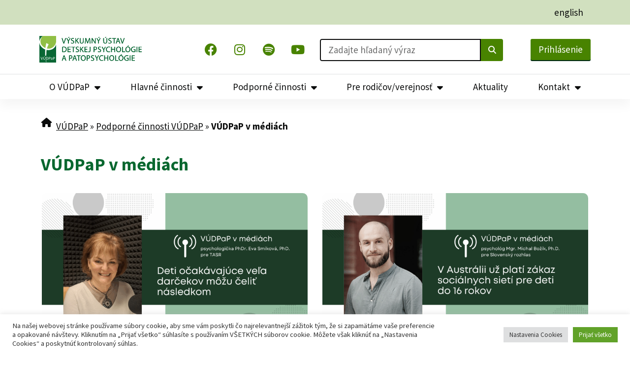

--- FILE ---
content_type: text/html; charset=UTF-8
request_url: https://vudpap.sk/podporne-cinnosti-vudpap/vudpap-v-mediach/
body_size: 36210
content:
<!doctype html>
<html lang="sk-SK">
<head>
	<meta charset="UTF-8">
	<meta name="viewport" content="width=device-width, initial-scale=1">
	<link rel="profile" href="https://gmpg.org/xfn/11">
	<meta name='robots' content='index, follow, max-image-preview:large, max-snippet:-1, max-video-preview:-1' />
	<style>img:is([sizes="auto" i], [sizes^="auto," i]) { contain-intrinsic-size: 3000px 1500px }</style>
			<script type="text/javascript">
			console.log = function() {};
			console.log('ok2');
		</script>
	
	<!-- This site is optimized with the Yoast SEO plugin v26.1.1 - https://yoast.com/wordpress/plugins/seo/ -->
	<title>VÚDPaP v médiách &#8212; VÚDPaP</title>
	<link rel="canonical" href="https://vudpap.sk/podporne-cinnosti-vudpap/vudpap-v-mediach/" />
	<meta property="og:locale" content="sk_SK" />
	<meta property="og:type" content="article" />
	<meta property="og:title" content="VÚDPaP v médiách &#8212; VÚDPaP" />
	<meta property="og:url" content="https://vudpap.sk/podporne-cinnosti-vudpap/vudpap-v-mediach/" />
	<meta property="og:site_name" content="VÚDPaP" />
	<meta property="article:publisher" content="https://www.facebook.com/vudpap/" />
	<meta property="article:modified_time" content="2023-03-20T12:14:39+00:00" />
	<meta property="og:image" content="https://vudpap.sk/wp-content/uploads/2023/04/seo-vudpap.jpg" />
	<meta property="og:image:width" content="696" />
	<meta property="og:image:height" content="696" />
	<meta property="og:image:type" content="image/jpeg" />
	<meta name="twitter:card" content="summary_large_image" />
	<script type="application/ld+json" class="yoast-schema-graph">{"@context":"https://schema.org","@graph":[{"@type":"WebPage","@id":"https://vudpap.sk/podporne-cinnosti-vudpap/vudpap-v-mediach/","url":"https://vudpap.sk/podporne-cinnosti-vudpap/vudpap-v-mediach/","name":"VÚDPaP v médiách &#8212; VÚDPaP","isPartOf":{"@id":"/#website"},"datePublished":"2023-01-13T13:00:41+00:00","dateModified":"2023-03-20T12:14:39+00:00","breadcrumb":{"@id":"https://vudpap.sk/podporne-cinnosti-vudpap/vudpap-v-mediach/#breadcrumb"},"inLanguage":"sk-SK","potentialAction":[{"@type":"ReadAction","target":["https://vudpap.sk/podporne-cinnosti-vudpap/vudpap-v-mediach/"]}]},{"@type":"BreadcrumbList","@id":"https://vudpap.sk/podporne-cinnosti-vudpap/vudpap-v-mediach/#breadcrumb","itemListElement":[{"@type":"ListItem","position":1,"name":"VÚDPaP","item":"https://vudpap.sk/"},{"@type":"ListItem","position":2,"name":"Podporné činnosti VÚDPaP","item":"https://vudpap.sk/podporne-cinnosti-vudpap/"},{"@type":"ListItem","position":3,"name":"VÚDPaP v médiách"}]},{"@type":"WebSite","@id":"/#website","url":"/","name":"VÚDPaP","description":"Výskumný ústav detskej psychológie a patopsychológie | Psychický a sociálny vývin detí a mládeže bežnej populácie | Špecifiká psychického vývinu detí minoritných skupín","publisher":{"@id":"/#organization"},"potentialAction":[{"@type":"SearchAction","target":{"@type":"EntryPoint","urlTemplate":"/?s={search_term_string}"},"query-input":{"@type":"PropertyValueSpecification","valueRequired":true,"valueName":"search_term_string"}}],"inLanguage":"sk-SK"},{"@type":"Organization","@id":"/#organization","name":"Výskumný ústav detskej psychológie a patopsychológie","url":"/","logo":{"@type":"ImageObject","inLanguage":"sk-SK","@id":"/#/schema/logo/image/","url":"https://vudpap.sk/wp-content/uploads/2023/04/seo-vudpap.jpg","contentUrl":"https://vudpap.sk/wp-content/uploads/2023/04/seo-vudpap.jpg","width":696,"height":696,"caption":"Výskumný ústav detskej psychológie a patopsychológie"},"image":{"@id":"/#/schema/logo/image/"},"sameAs":["https://www.facebook.com/vudpap/","https://www.instagram.com/vudpap/","https://www.youtube.com/@VUDPaPs"]}]}</script>
	<!-- / Yoast SEO plugin. -->


<link rel='dns-prefetch' href='//maps.googleapis.com' />
<link rel='dns-prefetch' href='//meet.jit.si' />
<link rel='dns-prefetch' href='//fonts.googleapis.com' />
<link rel='dns-prefetch' href='//www.googletagmanager.com' />
<link rel="alternate" type="application/rss+xml" title="RSS kanál: VÚDPaP &raquo;" href="https://vudpap.sk/feed/" />
<link rel="alternate" type="application/rss+xml" title="RSS kanál komentárov webu VÚDPaP &raquo;" href="https://vudpap.sk/comments/feed/" />
<link rel='stylesheet' id='twb-open-sans-css' href='https://fonts.googleapis.com/css?family=Open+Sans%3A300%2C400%2C500%2C600%2C700%2C800&#038;display=swap&#038;ver=6.8.1' media='all' />
<link rel='stylesheet' id='twbbwg-global-css' href='https://vudpap.sk/wp-content/plugins/photo-gallery/booster/assets/css/global.css?ver=1.0.0' media='all' />
<link rel='stylesheet' id='mp-theme-css' href='https://vudpap.sk/wp-content/plugins/memberpress/css/ui/theme.css?ver=1.12.7' media='all' />
<style id='global-styles-inline-css'>
:root{--wp--preset--aspect-ratio--square: 1;--wp--preset--aspect-ratio--4-3: 4/3;--wp--preset--aspect-ratio--3-4: 3/4;--wp--preset--aspect-ratio--3-2: 3/2;--wp--preset--aspect-ratio--2-3: 2/3;--wp--preset--aspect-ratio--16-9: 16/9;--wp--preset--aspect-ratio--9-16: 9/16;--wp--preset--color--black: #000000;--wp--preset--color--cyan-bluish-gray: #abb8c3;--wp--preset--color--white: #ffffff;--wp--preset--color--pale-pink: #f78da7;--wp--preset--color--vivid-red: #cf2e2e;--wp--preset--color--luminous-vivid-orange: #ff6900;--wp--preset--color--luminous-vivid-amber: #fcb900;--wp--preset--color--light-green-cyan: #7bdcb5;--wp--preset--color--vivid-green-cyan: #00d084;--wp--preset--color--pale-cyan-blue: #8ed1fc;--wp--preset--color--vivid-cyan-blue: #0693e3;--wp--preset--color--vivid-purple: #9b51e0;--wp--preset--gradient--vivid-cyan-blue-to-vivid-purple: linear-gradient(135deg,rgba(6,147,227,1) 0%,rgb(155,81,224) 100%);--wp--preset--gradient--light-green-cyan-to-vivid-green-cyan: linear-gradient(135deg,rgb(122,220,180) 0%,rgb(0,208,130) 100%);--wp--preset--gradient--luminous-vivid-amber-to-luminous-vivid-orange: linear-gradient(135deg,rgba(252,185,0,1) 0%,rgba(255,105,0,1) 100%);--wp--preset--gradient--luminous-vivid-orange-to-vivid-red: linear-gradient(135deg,rgba(255,105,0,1) 0%,rgb(207,46,46) 100%);--wp--preset--gradient--very-light-gray-to-cyan-bluish-gray: linear-gradient(135deg,rgb(238,238,238) 0%,rgb(169,184,195) 100%);--wp--preset--gradient--cool-to-warm-spectrum: linear-gradient(135deg,rgb(74,234,220) 0%,rgb(151,120,209) 20%,rgb(207,42,186) 40%,rgb(238,44,130) 60%,rgb(251,105,98) 80%,rgb(254,248,76) 100%);--wp--preset--gradient--blush-light-purple: linear-gradient(135deg,rgb(255,206,236) 0%,rgb(152,150,240) 100%);--wp--preset--gradient--blush-bordeaux: linear-gradient(135deg,rgb(254,205,165) 0%,rgb(254,45,45) 50%,rgb(107,0,62) 100%);--wp--preset--gradient--luminous-dusk: linear-gradient(135deg,rgb(255,203,112) 0%,rgb(199,81,192) 50%,rgb(65,88,208) 100%);--wp--preset--gradient--pale-ocean: linear-gradient(135deg,rgb(255,245,203) 0%,rgb(182,227,212) 50%,rgb(51,167,181) 100%);--wp--preset--gradient--electric-grass: linear-gradient(135deg,rgb(202,248,128) 0%,rgb(113,206,126) 100%);--wp--preset--gradient--midnight: linear-gradient(135deg,rgb(2,3,129) 0%,rgb(40,116,252) 100%);--wp--preset--font-size--small: 13px;--wp--preset--font-size--medium: 20px;--wp--preset--font-size--large: 36px;--wp--preset--font-size--x-large: 42px;--wp--preset--spacing--20: 0.44rem;--wp--preset--spacing--30: 0.67rem;--wp--preset--spacing--40: 1rem;--wp--preset--spacing--50: 1.5rem;--wp--preset--spacing--60: 2.25rem;--wp--preset--spacing--70: 3.38rem;--wp--preset--spacing--80: 5.06rem;--wp--preset--shadow--natural: 6px 6px 9px rgba(0, 0, 0, 0.2);--wp--preset--shadow--deep: 12px 12px 50px rgba(0, 0, 0, 0.4);--wp--preset--shadow--sharp: 6px 6px 0px rgba(0, 0, 0, 0.2);--wp--preset--shadow--outlined: 6px 6px 0px -3px rgba(255, 255, 255, 1), 6px 6px rgba(0, 0, 0, 1);--wp--preset--shadow--crisp: 6px 6px 0px rgba(0, 0, 0, 1);}:root { --wp--style--global--content-size: 800px;--wp--style--global--wide-size: 1200px; }:where(body) { margin: 0; }.wp-site-blocks > .alignleft { float: left; margin-right: 2em; }.wp-site-blocks > .alignright { float: right; margin-left: 2em; }.wp-site-blocks > .aligncenter { justify-content: center; margin-left: auto; margin-right: auto; }:where(.wp-site-blocks) > * { margin-block-start: 24px; margin-block-end: 0; }:where(.wp-site-blocks) > :first-child { margin-block-start: 0; }:where(.wp-site-blocks) > :last-child { margin-block-end: 0; }:root { --wp--style--block-gap: 24px; }:root :where(.is-layout-flow) > :first-child{margin-block-start: 0;}:root :where(.is-layout-flow) > :last-child{margin-block-end: 0;}:root :where(.is-layout-flow) > *{margin-block-start: 24px;margin-block-end: 0;}:root :where(.is-layout-constrained) > :first-child{margin-block-start: 0;}:root :where(.is-layout-constrained) > :last-child{margin-block-end: 0;}:root :where(.is-layout-constrained) > *{margin-block-start: 24px;margin-block-end: 0;}:root :where(.is-layout-flex){gap: 24px;}:root :where(.is-layout-grid){gap: 24px;}.is-layout-flow > .alignleft{float: left;margin-inline-start: 0;margin-inline-end: 2em;}.is-layout-flow > .alignright{float: right;margin-inline-start: 2em;margin-inline-end: 0;}.is-layout-flow > .aligncenter{margin-left: auto !important;margin-right: auto !important;}.is-layout-constrained > .alignleft{float: left;margin-inline-start: 0;margin-inline-end: 2em;}.is-layout-constrained > .alignright{float: right;margin-inline-start: 2em;margin-inline-end: 0;}.is-layout-constrained > .aligncenter{margin-left: auto !important;margin-right: auto !important;}.is-layout-constrained > :where(:not(.alignleft):not(.alignright):not(.alignfull)){max-width: var(--wp--style--global--content-size);margin-left: auto !important;margin-right: auto !important;}.is-layout-constrained > .alignwide{max-width: var(--wp--style--global--wide-size);}body .is-layout-flex{display: flex;}.is-layout-flex{flex-wrap: wrap;align-items: center;}.is-layout-flex > :is(*, div){margin: 0;}body .is-layout-grid{display: grid;}.is-layout-grid > :is(*, div){margin: 0;}body{padding-top: 0px;padding-right: 0px;padding-bottom: 0px;padding-left: 0px;}a:where(:not(.wp-element-button)){text-decoration: underline;}:root :where(.wp-element-button, .wp-block-button__link){background-color: #32373c;border-width: 0;color: #fff;font-family: inherit;font-size: inherit;line-height: inherit;padding: calc(0.667em + 2px) calc(1.333em + 2px);text-decoration: none;}.has-black-color{color: var(--wp--preset--color--black) !important;}.has-cyan-bluish-gray-color{color: var(--wp--preset--color--cyan-bluish-gray) !important;}.has-white-color{color: var(--wp--preset--color--white) !important;}.has-pale-pink-color{color: var(--wp--preset--color--pale-pink) !important;}.has-vivid-red-color{color: var(--wp--preset--color--vivid-red) !important;}.has-luminous-vivid-orange-color{color: var(--wp--preset--color--luminous-vivid-orange) !important;}.has-luminous-vivid-amber-color{color: var(--wp--preset--color--luminous-vivid-amber) !important;}.has-light-green-cyan-color{color: var(--wp--preset--color--light-green-cyan) !important;}.has-vivid-green-cyan-color{color: var(--wp--preset--color--vivid-green-cyan) !important;}.has-pale-cyan-blue-color{color: var(--wp--preset--color--pale-cyan-blue) !important;}.has-vivid-cyan-blue-color{color: var(--wp--preset--color--vivid-cyan-blue) !important;}.has-vivid-purple-color{color: var(--wp--preset--color--vivid-purple) !important;}.has-black-background-color{background-color: var(--wp--preset--color--black) !important;}.has-cyan-bluish-gray-background-color{background-color: var(--wp--preset--color--cyan-bluish-gray) !important;}.has-white-background-color{background-color: var(--wp--preset--color--white) !important;}.has-pale-pink-background-color{background-color: var(--wp--preset--color--pale-pink) !important;}.has-vivid-red-background-color{background-color: var(--wp--preset--color--vivid-red) !important;}.has-luminous-vivid-orange-background-color{background-color: var(--wp--preset--color--luminous-vivid-orange) !important;}.has-luminous-vivid-amber-background-color{background-color: var(--wp--preset--color--luminous-vivid-amber) !important;}.has-light-green-cyan-background-color{background-color: var(--wp--preset--color--light-green-cyan) !important;}.has-vivid-green-cyan-background-color{background-color: var(--wp--preset--color--vivid-green-cyan) !important;}.has-pale-cyan-blue-background-color{background-color: var(--wp--preset--color--pale-cyan-blue) !important;}.has-vivid-cyan-blue-background-color{background-color: var(--wp--preset--color--vivid-cyan-blue) !important;}.has-vivid-purple-background-color{background-color: var(--wp--preset--color--vivid-purple) !important;}.has-black-border-color{border-color: var(--wp--preset--color--black) !important;}.has-cyan-bluish-gray-border-color{border-color: var(--wp--preset--color--cyan-bluish-gray) !important;}.has-white-border-color{border-color: var(--wp--preset--color--white) !important;}.has-pale-pink-border-color{border-color: var(--wp--preset--color--pale-pink) !important;}.has-vivid-red-border-color{border-color: var(--wp--preset--color--vivid-red) !important;}.has-luminous-vivid-orange-border-color{border-color: var(--wp--preset--color--luminous-vivid-orange) !important;}.has-luminous-vivid-amber-border-color{border-color: var(--wp--preset--color--luminous-vivid-amber) !important;}.has-light-green-cyan-border-color{border-color: var(--wp--preset--color--light-green-cyan) !important;}.has-vivid-green-cyan-border-color{border-color: var(--wp--preset--color--vivid-green-cyan) !important;}.has-pale-cyan-blue-border-color{border-color: var(--wp--preset--color--pale-cyan-blue) !important;}.has-vivid-cyan-blue-border-color{border-color: var(--wp--preset--color--vivid-cyan-blue) !important;}.has-vivid-purple-border-color{border-color: var(--wp--preset--color--vivid-purple) !important;}.has-vivid-cyan-blue-to-vivid-purple-gradient-background{background: var(--wp--preset--gradient--vivid-cyan-blue-to-vivid-purple) !important;}.has-light-green-cyan-to-vivid-green-cyan-gradient-background{background: var(--wp--preset--gradient--light-green-cyan-to-vivid-green-cyan) !important;}.has-luminous-vivid-amber-to-luminous-vivid-orange-gradient-background{background: var(--wp--preset--gradient--luminous-vivid-amber-to-luminous-vivid-orange) !important;}.has-luminous-vivid-orange-to-vivid-red-gradient-background{background: var(--wp--preset--gradient--luminous-vivid-orange-to-vivid-red) !important;}.has-very-light-gray-to-cyan-bluish-gray-gradient-background{background: var(--wp--preset--gradient--very-light-gray-to-cyan-bluish-gray) !important;}.has-cool-to-warm-spectrum-gradient-background{background: var(--wp--preset--gradient--cool-to-warm-spectrum) !important;}.has-blush-light-purple-gradient-background{background: var(--wp--preset--gradient--blush-light-purple) !important;}.has-blush-bordeaux-gradient-background{background: var(--wp--preset--gradient--blush-bordeaux) !important;}.has-luminous-dusk-gradient-background{background: var(--wp--preset--gradient--luminous-dusk) !important;}.has-pale-ocean-gradient-background{background: var(--wp--preset--gradient--pale-ocean) !important;}.has-electric-grass-gradient-background{background: var(--wp--preset--gradient--electric-grass) !important;}.has-midnight-gradient-background{background: var(--wp--preset--gradient--midnight) !important;}.has-small-font-size{font-size: var(--wp--preset--font-size--small) !important;}.has-medium-font-size{font-size: var(--wp--preset--font-size--medium) !important;}.has-large-font-size{font-size: var(--wp--preset--font-size--large) !important;}.has-x-large-font-size{font-size: var(--wp--preset--font-size--x-large) !important;}
:root :where(.wp-block-pullquote){font-size: 1.5em;line-height: 1.6;}
</style>
<link rel='stylesheet' id='cookie-law-info-css' href='https://vudpap.sk/wp-content/plugins/cookie-law-info/legacy/public/css/cookie-law-info-public.css?ver=3.3.5' media='all' />
<link rel='stylesheet' id='cookie-law-info-gdpr-css' href='https://vudpap.sk/wp-content/plugins/cookie-law-info/legacy/public/css/cookie-law-info-gdpr.css?ver=3.3.5' media='all' />
<link rel='stylesheet' id='bwg_fonts-css' href='https://vudpap.sk/wp-content/plugins/photo-gallery/css/bwg-fonts/fonts.css?ver=0.0.1' media='all' />
<link rel='stylesheet' id='sumoselect-css' href='https://vudpap.sk/wp-content/plugins/photo-gallery/css/sumoselect.min.css?ver=3.4.6' media='all' />
<link rel='stylesheet' id='mCustomScrollbar-css' href='https://vudpap.sk/wp-content/plugins/photo-gallery/css/jquery.mCustomScrollbar.min.css?ver=3.1.5' media='all' />
<link rel='stylesheet' id='bwg_googlefonts-css' href='https://fonts.googleapis.com/css?family=Ubuntu&#038;subset=greek,latin,greek-ext,vietnamese,cyrillic-ext,latin-ext,cyrillic' media='all' />
<link rel='stylesheet' id='bwg_frontend-css' href='https://vudpap.sk/wp-content/plugins/photo-gallery/css/styles.min.css?ver=1.8.35' media='all' />
<link rel='stylesheet' id='searchandfilter-css' href='https://vudpap.sk/wp-content/plugins/search-filter/style.css?ver=1' media='all' />
<link rel='stylesheet' id='wpsm_team_b-font-awesome-front-css' href='https://vudpap.sk/wp-content/plugins/team-builder/assets/css/font-awesome/css/font-awesome.min.css?ver=bd877e1b1a6a7171e5e97ae8cf827216' media='all' />
<link rel='stylesheet' id='wpsm_team_b_bootstrap-front-css' href='https://vudpap.sk/wp-content/plugins/team-builder/assets/css/bootstrap-front.css?ver=bd877e1b1a6a7171e5e97ae8cf827216' media='all' />
<link rel='stylesheet' id='wpsm_team_b_team-css' href='https://vudpap.sk/wp-content/plugins/team-builder/assets/css/team.css?ver=bd877e1b1a6a7171e5e97ae8cf827216' media='all' />
<link rel='stylesheet' id='wpsm_team_b_owl_carousel_min_css-css' href='https://vudpap.sk/wp-content/plugins/team-builder/assets/css/owl.carousel.min.css?ver=bd877e1b1a6a7171e5e97ae8cf827216' media='all' />
<link rel='stylesheet' id='hello-elementor-css' href='https://vudpap.sk/wp-content/themes/hello-elementor/assets/css/reset.css?ver=3.4.4' media='all' />
<link rel='stylesheet' id='hello-elementor-theme-style-css' href='https://vudpap.sk/wp-content/themes/hello-elementor/assets/css/theme.css?ver=3.4.4' media='all' />
<link rel='stylesheet' id='hello-elementor-header-footer-css' href='https://vudpap.sk/wp-content/themes/hello-elementor/assets/css/header-footer.css?ver=3.4.4' media='all' />
<link rel='stylesheet' id='elementor-frontend-css' href='https://vudpap.sk/wp-content/uploads/elementor/css/custom-frontend.min.css?ver=1764269862' media='all' />
<link rel='stylesheet' id='elementor-post-21003-css' href='https://vudpap.sk/wp-content/uploads/elementor/css/post-21003.css?ver=1764269862' media='all' />
<link rel='stylesheet' id='dflip-style-css' href='https://vudpap.sk/wp-content/plugins/3d-flipbook-dflip-lite/assets/css/dflip.min.css?ver=2.4.20' media='all' />
<link rel='stylesheet' id='widget-image-css' href='https://vudpap.sk/wp-content/plugins/elementor/assets/css/widget-image.min.css?ver=3.32.4' media='all' />
<link rel='stylesheet' id='widget-social-icons-css' href='https://vudpap.sk/wp-content/plugins/elementor/assets/css/widget-social-icons.min.css?ver=3.32.4' media='all' />
<link rel='stylesheet' id='e-apple-webkit-css' href='https://vudpap.sk/wp-content/uploads/elementor/css/custom-apple-webkit.min.css?ver=1764269862' media='all' />
<link rel='stylesheet' id='widget-search-form-css' href='https://vudpap.sk/wp-content/plugins/elementor-pro/assets/css/widget-search-form.min.css?ver=3.32.2' media='all' />
<link rel='stylesheet' id='elementor-icons-shared-0-css' href='https://vudpap.sk/wp-content/plugins/elementor/assets/lib/font-awesome/css/fontawesome.min.css?ver=5.15.3' media='all' />
<link rel='stylesheet' id='elementor-icons-fa-solid-css' href='https://vudpap.sk/wp-content/plugins/elementor/assets/lib/font-awesome/css/solid.min.css?ver=5.15.3' media='all' />
<link rel='stylesheet' id='widget-nav-menu-css' href='https://vudpap.sk/wp-content/uploads/elementor/css/custom-pro-widget-nav-menu.min.css?ver=1764269862' media='all' />
<link rel='stylesheet' id='e-sticky-css' href='https://vudpap.sk/wp-content/plugins/elementor-pro/assets/css/modules/sticky.min.css?ver=3.32.2' media='all' />
<link rel='stylesheet' id='widget-breadcrumbs-css' href='https://vudpap.sk/wp-content/plugins/elementor-pro/assets/css/widget-breadcrumbs.min.css?ver=3.32.2' media='all' />
<link rel='stylesheet' id='widget-heading-css' href='https://vudpap.sk/wp-content/plugins/elementor/assets/css/widget-heading.min.css?ver=3.32.4' media='all' />
<link rel='stylesheet' id='widget-divider-css' href='https://vudpap.sk/wp-content/plugins/elementor/assets/css/widget-divider.min.css?ver=3.32.4' media='all' />
<link rel='stylesheet' id='widget-icon-list-css' href='https://vudpap.sk/wp-content/uploads/elementor/css/custom-widget-icon-list.min.css?ver=1764269862' media='all' />
<link rel='stylesheet' id='elementor-icons-css' href='https://vudpap.sk/wp-content/plugins/elementor/assets/lib/eicons/css/elementor-icons.min.css?ver=5.44.0' media='all' />
<link rel='stylesheet' id='font-awesome-5-all-css' href='https://vudpap.sk/wp-content/plugins/elementor/assets/lib/font-awesome/css/all.min.css?ver=3.32.4' media='all' />
<link rel='stylesheet' id='font-awesome-4-shim-css' href='https://vudpap.sk/wp-content/plugins/elementor/assets/lib/font-awesome/css/v4-shims.min.css?ver=3.32.4' media='all' />
<link rel='stylesheet' id='wpdt-elementor-widget-font-css' href='https://vudpap.sk/wp-content/plugins/wpdatatables/integrations/starter/page-builders/elementor/css/style.css?ver=7.3.1' media='all' />
<link rel='stylesheet' id='widget-posts-css' href='https://vudpap.sk/wp-content/plugins/elementor-pro/assets/css/widget-posts.min.css?ver=3.32.2' media='all' />
<link rel='stylesheet' id='elementor-post-33654-css' href='https://vudpap.sk/wp-content/uploads/elementor/css/post-33654.css?ver=1764270599' media='all' />
<link rel='stylesheet' id='elementor-post-33243-css' href='https://vudpap.sk/wp-content/uploads/elementor/css/post-33243.css?ver=1764269863' media='all' />
<link rel='stylesheet' id='elementor-post-33288-css' href='https://vudpap.sk/wp-content/uploads/elementor/css/post-33288.css?ver=1764269864' media='all' />
<link rel='stylesheet' id='evcal_google_fonts-css' href='https://fonts.googleapis.com/css?family=Noto+Sans%3A400%2C400italic%2C700%7CPoppins%3A700%2C800%2C900&#038;subset=latin%2Clatin-ext&#038;ver=4.6.3' media='all' />
<link rel='stylesheet' id='evcal_cal_default-css' href='//vudpap.sk/wp-content/plugins/eventON/assets/css/eventon_styles.css?ver=4.6.3' media='all' />
<link rel='stylesheet' id='evo_font_icons-css' href='//vudpap.sk/wp-content/plugins/eventON/assets/fonts/all.css?ver=4.6.3' media='all' />
<link rel='stylesheet' id='eventon_dynamic_styles-css' href='//vudpap.sk/wp-content/plugins/eventON/assets/css/eventon_dynamic_styles.css?ver=4.6.3' media='all' />
<link rel='stylesheet' id='evo_fc_styles-css' href='https://vudpap.sk/wp-content/plugins/eventon-full-cal/assets/fc_styles.css?ver=2.1.2' media='all' />
<link rel='stylesheet' id='bdt-uikit-css' href='https://vudpap.sk/wp-content/plugins/bdthemes-element-pack/assets/css/bdt-uikit.css?ver=3.21.7' media='all' />
<link rel='stylesheet' id='ep-helper-css' href='https://vudpap.sk/wp-content/plugins/bdthemes-element-pack/assets/css/ep-helper.css?ver=8.4.4' media='all' />
<link rel='stylesheet' id='elementor-gf-local-sourcesanspro-css' href='https://vudpap.sk/wp-content/uploads/elementor/google-fonts/css/sourcesanspro.css?ver=1737644280' media='all' />
<link rel='stylesheet' id='elementor-icons-fa-brands-css' href='https://vudpap.sk/wp-content/plugins/elementor/assets/lib/font-awesome/css/brands.min.css?ver=5.15.3' media='all' />
<link rel='stylesheet' id='elementor-icons-fa-regular-css' href='https://vudpap.sk/wp-content/plugins/elementor/assets/lib/font-awesome/css/regular.min.css?ver=5.15.3' media='all' />
<script src="https://vudpap.sk/wp-includes/js/jquery/jquery.min.js?ver=3.7.1" id="jquery-core-js"></script>
<script src="https://vudpap.sk/wp-includes/js/jquery/jquery-migrate.min.js?ver=3.4.1" id="jquery-migrate-js"></script>
<script src="https://vudpap.sk/wp-content/plugins/photo-gallery/booster/assets/js/circle-progress.js?ver=1.2.2" id="twbbwg-circle-js"></script>
<script id="twbbwg-global-js-extra">
var twb = {"nonce":"5c31123ec7","ajax_url":"https:\/\/vudpap.sk\/wp-admin\/admin-ajax.php","plugin_url":"https:\/\/vudpap.sk\/wp-content\/plugins\/photo-gallery\/booster","href":"https:\/\/vudpap.sk\/wp-admin\/admin.php?page=twbbwg_photo-gallery"};
var twb = {"nonce":"5c31123ec7","ajax_url":"https:\/\/vudpap.sk\/wp-admin\/admin-ajax.php","plugin_url":"https:\/\/vudpap.sk\/wp-content\/plugins\/photo-gallery\/booster","href":"https:\/\/vudpap.sk\/wp-admin\/admin.php?page=twbbwg_photo-gallery"};
</script>
<script src="https://vudpap.sk/wp-content/plugins/photo-gallery/booster/assets/js/global.js?ver=1.0.0" id="twbbwg-global-js"></script>
<script src="https://vudpap.sk/wp-content/plugins/google-analytics-premium/assets/js/frontend-gtag.min.js?ver=9.9.1" id="monsterinsights-frontend-script-js" async data-wp-strategy="async"></script>
<script type="text/plain" data-cli-class="cli-blocker-script"  data-cli-script-type="analytics" data-cli-block="true"  data-cli-element-position="head" data-cfasync="false" data-wpfc-render="false" data-cookieyes="cookieyes-analytics" id='monsterinsights-frontend-script-js-extra'>var monsterinsights_frontend = {"js_events_tracking":"true","download_extensions":"doc,pdf,ppt,zip,xls,docx,pptx,xlsx,zip,rar","inbound_paths":"[{\"path\":\"\\\/webinare\\\/\",\"label\":\"Webin\\u00e1re\"},{\"path\":\"\\\/podcasty\\\/\",\"label\":\"Podcasty\"},{\"path\":\"\\\/kalendar-udalosti\\\/\",\"label\":\"Kalend\\u00e1r-udalost\\u00ed\"},{\"path\":\"\\\/supervizori\\\/\",\"label\":\"Superv\\u00edzori\"},{\"path\":\"\\\/pracovne-ponuky\\\/\",\"label\":\"Pracovn\\u00e9-ponuky\"},{\"path\":\"\\\/masmedia\\\/\",\"label\":\"Masm\\u00e9dia\"},{\"path\":\"\\\/narodne-projekty\\\/\",\"label\":\"N\\u00e1rodn\\u00e9-projekty\"},{\"path\":\"\\\/metodicke-usmernenia\\\/\",\"label\":\"Metodick\\u00e9-usmernenia\"},{\"path\":\"\\\/vyskum\\\/\",\"label\":\"V\\u00fdskum\"},{\"path\":\"\\\/odborne-podujatia\\\/\",\"label\":\"Odborn\\u00e9-podujatia\"},{\"path\":\"\\\/newsletter\\\/\",\"label\":\"Newsletter\"}]","home_url":"https:\/\/vudpap.sk","hash_tracking":"false","v4_id":"G-L7YV0543BR"};</script>
<script id="cookie-law-info-js-extra">
var Cli_Data = {"nn_cookie_ids":["_gat_gtag_UA_91638924_2","_gid","_ga","_wpfuuid","cookielawinfo-checkbox-advertisement","CookieLawInfoConsent","trp_language","ppwp_wp_session"],"cookielist":[],"non_necessary_cookies":{"necessary":["_wpfuuid","CookieLawInfoConsent"],"analytics":["_gat_gtag_UA_91638924_2","_gid","_ga"],"others":["trp_language","ppwp_wp_session"]},"ccpaEnabled":"","ccpaRegionBased":"","ccpaBarEnabled":"","strictlyEnabled":["necessary","obligatoire"],"ccpaType":"gdpr","js_blocking":"1","custom_integration":"","triggerDomRefresh":"","secure_cookies":""};
var cli_cookiebar_settings = {"animate_speed_hide":"500","animate_speed_show":"500","background":"#FFF","border":"#b1a6a6c2","border_on":"","button_1_button_colour":"#61a229","button_1_button_hover":"#4e8221","button_1_link_colour":"#fff","button_1_as_button":"1","button_1_new_win":"","button_2_button_colour":"#333","button_2_button_hover":"#292929","button_2_link_colour":"#444","button_2_as_button":"","button_2_hidebar":"","button_3_button_colour":"#dedfe0","button_3_button_hover":"#b2b2b3","button_3_link_colour":"#333333","button_3_as_button":"1","button_3_new_win":"","button_4_button_colour":"#dedfe0","button_4_button_hover":"#b2b2b3","button_4_link_colour":"#333333","button_4_as_button":"1","button_7_button_colour":"#61a229","button_7_button_hover":"#4e8221","button_7_link_colour":"#fff","button_7_as_button":"1","button_7_new_win":"","font_family":"inherit","header_fix":"1","notify_animate_hide":"1","notify_animate_show":"","notify_div_id":"#cookie-law-info-bar","notify_position_horizontal":"right","notify_position_vertical":"bottom","scroll_close":"","scroll_close_reload":"","accept_close_reload":"","reject_close_reload":"","showagain_tab":"","showagain_background":"#fff","showagain_border":"#000","showagain_div_id":"#cookie-law-info-again","showagain_x_position":"100px","text":"#333333","show_once_yn":"","show_once":"10000","logging_on":"","as_popup":"","popup_overlay":"1","bar_heading_text":"","cookie_bar_as":"banner","popup_showagain_position":"bottom-right","widget_position":"left"};
var log_object = {"ajax_url":"https:\/\/vudpap.sk\/wp-admin\/admin-ajax.php"};
</script>
<script src="https://vudpap.sk/wp-content/plugins/cookie-law-info/legacy/public/js/cookie-law-info-public.js?ver=3.3.5" id="cookie-law-info-js"></script>
<script src="https://vudpap.sk/wp-content/plugins/photo-gallery/js/jquery.sumoselect.min.js?ver=3.4.6" id="sumoselect-js"></script>
<script src="https://vudpap.sk/wp-content/plugins/photo-gallery/js/tocca.min.js?ver=2.0.9" id="bwg_mobile-js"></script>
<script src="https://vudpap.sk/wp-content/plugins/photo-gallery/js/jquery.mCustomScrollbar.concat.min.js?ver=3.1.5" id="mCustomScrollbar-js"></script>
<script src="https://vudpap.sk/wp-content/plugins/photo-gallery/js/jquery.fullscreen.min.js?ver=0.6.0" id="jquery-fullscreen-js"></script>
<script id="bwg_frontend-js-extra">
var bwg_objectsL10n = {"bwg_field_required":"je povinn\u00e9 pole.","bwg_mail_validation":"Toto nie je platn\u00e1 e-mailov\u00e1 adresa.","bwg_search_result":"Nie s\u00fa \u017eiadne z\u00e1bery, ktor\u00e9 zodpovedaj\u00fa zadan\u00fdm.","bwg_select_tag":"Select Tag","bwg_order_by":"Order By","bwg_search":"H\u013eada\u0165","bwg_show_ecommerce":"Show Ecommerce","bwg_hide_ecommerce":"Hide Ecommerce","bwg_show_comments":"Zobrazi\u0165 koment\u00e1re","bwg_hide_comments":"Skry\u0165 koment\u00e1re","bwg_restore":"Obnovi\u0165","bwg_maximize":"Maximalizova\u0165","bwg_fullscreen":"Cel\u00e1 obrazovka","bwg_exit_fullscreen":"Ukon\u010dite cel\u00e1 obrazovka","bwg_search_tag":"SEARCH...","bwg_tag_no_match":"No tags found","bwg_all_tags_selected":"All tags selected","bwg_tags_selected":"tags selected","play":"Play","pause":"Pauza","is_pro":"","bwg_play":"Play","bwg_pause":"Pauza","bwg_hide_info":"Skry\u0165","bwg_show_info":"Zobrazi\u0165 inform\u00e1cie","bwg_hide_rating":"Hide rating","bwg_show_rating":"Show rating","ok":"Ok","cancel":"Cancel","select_all":"Select all","lazy_load":"0","lazy_loader":"https:\/\/vudpap.sk\/wp-content\/plugins\/photo-gallery\/images\/ajax_loader.png","front_ajax":"0","bwg_tag_see_all":"see all tags","bwg_tag_see_less":"see less tags"};
</script>
<script src="https://vudpap.sk/wp-content/plugins/photo-gallery/js/scripts.min.js?ver=1.8.35" id="bwg_frontend-js"></script>
<script src="https://vudpap.sk/wp-content/plugins/team-builder/assets/js/owl.carousel.min.js?ver=bd877e1b1a6a7171e5e97ae8cf827216" id="wpsm_team_b_owl_carousel_min_js-js"></script>
<script src="https://vudpap.sk/wp-content/plugins/elementor/assets/lib/font-awesome/js/v4-shims.min.js?ver=3.32.4" id="font-awesome-4-shim-js"></script>
<script id="evo-inlinescripts-header-js-after">
jQuery(document).ready(function($){});
</script>
<link rel="https://api.w.org/" href="https://vudpap.sk/wp-json/" /><link rel="alternate" title="JSON" type="application/json" href="https://vudpap.sk/wp-json/wp/v2/pages/33654" /><link rel="alternate" title="oEmbed (JSON)" type="application/json+oembed" href="https://vudpap.sk/wp-json/oembed/1.0/embed?url=https%3A%2F%2Fvudpap.sk%2Fpodporne-cinnosti-vudpap%2Fvudpap-v-mediach%2F" />
<link rel="alternate" title="oEmbed (XML)" type="text/xml+oembed" href="https://vudpap.sk/wp-json/oembed/1.0/embed?url=https%3A%2F%2Fvudpap.sk%2Fpodporne-cinnosti-vudpap%2Fvudpap-v-mediach%2F&#038;format=xml" />
        <script type="text/javascript">
            if (typeof jQuery !== 'undefined' && typeof jQuery.migrateWarnings !== 'undefined') {
                jQuery.migrateTrace = true; // Habilitar stack traces
                jQuery.migrateMute = false; // Garantir avisos no console
            }
            let bill_timeout;

            function isBot() {
                const bots = ['crawler', 'spider', 'baidu', 'duckduckgo', 'bot', 'googlebot', 'bingbot', 'facebook', 'slurp', 'twitter', 'yahoo'];
                const userAgent = navigator.userAgent.toLowerCase();
                return bots.some(bot => userAgent.includes(bot));
            }
            const originalConsoleWarn = console.warn; // Armazenar o console.warn original
            const sentWarnings = [];
            const bill_errorQueue = [];
            const slugs = [
                "antibots", "antihacker", "bigdump-restore", "boatdealer", "cardealer",
                "database-backup", "disable-wp-sitemap", "easy-update-urls", "hide-site-title",
                "lazy-load-disable", "multidealer", "real-estate-right-now", "recaptcha-for-all",
                "reportattacks", "restore-classic-widgets", "s3cloud", "site-checkup",
                "stopbadbots", "toolsfors", "toolstruthsocial", "wp-memory", "wptools"
            ];

            function hasSlug(warningMessage) {
                return slugs.some(slug => warningMessage.includes(slug));
            }
            // Sobrescrita de console.warn para capturar avisos JQMigrate
            console.warn = function(message, ...args) {
                // Processar avisos JQMIGRATE
                if (typeof message === 'string' && message.includes('JQMIGRATE')) {
                    if (!sentWarnings.includes(message)) {
                        sentWarnings.push(message);
                        let file = 'unknown';
                        let line = '0';
                        try {
                            const stackTrace = new Error().stack.split('\n');
                            for (let i = 1; i < stackTrace.length && i < 10; i++) {
                                const match = stackTrace[i].match(/at\s+.*?\((.*):(\d+):(\d+)\)/) ||
                                    stackTrace[i].match(/at\s+(.*):(\d+):(\d+)/);
                                if (match && match[1].includes('.js') &&
                                    !match[1].includes('jquery-migrate.js') &&
                                    !match[1].includes('jquery.js')) {
                                    file = match[1];
                                    line = match[2];
                                    break;
                                }
                            }
                        } catch (e) {
                            // Ignorar erros
                        }
                        const warningMessage = message.replace('JQMIGRATE:', 'Error:').trim() + ' - URL: ' + file + ' - Line: ' + line;
                        if (!hasSlug(warningMessage)) {
                            bill_errorQueue.push(warningMessage);
                            handleErrorQueue();
                        }
                    }
                }
                // Repassar todas as mensagens para o console.warn original
                originalConsoleWarn.apply(console, [message, ...args]);
            };
            //originalConsoleWarn.apply(console, arguments);
            // Restaura o console.warn original após 6 segundos
            setTimeout(() => {
                console.warn = originalConsoleWarn;
            }, 6000);

            function handleErrorQueue() {
                // Filtrar mensagens de bots antes de processar
                if (isBot()) {
                    bill_errorQueue = []; // Limpar a fila se for bot
                    return;
                }
                if (bill_errorQueue.length >= 5) {
                    sendErrorsToServer();
                } else {
                    clearTimeout(bill_timeout);
                    bill_timeout = setTimeout(sendErrorsToServer, 7000);
                }
            }

            function sendErrorsToServer() {
                if (bill_errorQueue.length > 0) {
                    const message = bill_errorQueue.join(' | ');
                    //console.log('[Bill Catch] Enviando ao Servidor:', message); // Log temporário para depuração
                    const xhr = new XMLHttpRequest();
                    const nonce = '810fc06ff3';
                    const ajax_url = 'https://vudpap.sk/wp-admin/admin-ajax.php?action=bill_minozzi_js_error_catched&_wpnonce=810fc06ff3';
                    xhr.open('POST', encodeURI(ajax_url));
                    xhr.setRequestHeader('Content-Type', 'application/x-www-form-urlencoded');
                    xhr.send('action=bill_minozzi_js_error_catched&_wpnonce=' + nonce + '&bill_js_error_catched=' + encodeURIComponent(message));
                    // bill_errorQueue = [];
                    bill_errorQueue.length = 0; // Limpa o array sem reatribuir
                }
            }
        </script>
<!-- start Simple Custom CSS and JS -->

<!-- Google tag (gtag.js) -->
<script async src="https://www.googletagmanager.com/gtag/js?id=G-7DT9XZKMR3"></script>
<script>
  window.dataLayer = window.dataLayer || [];
  function gtag(){dataLayer.push(arguments);}
  gtag('js', new Date());

  gtag('config', 'G-7DT9XZKMR3');
</script>
<!-- end Simple Custom CSS and JS -->
<!-- start Simple Custom CSS and JS -->
<style>
/* Logged in & out conditions */

.logged-in-condition .hide-logged-in {
	display: none!important;
}

.logged-out-condition .hide-logged-out {
	display: none!important;
} </style>
<!-- end Simple Custom CSS and JS -->
<!-- start Simple Custom CSS and JS -->
<style>
html, body {
    max-width: 100%;
    overflow-x: hidden;
}

.mepr_error {
background-color: #f3f2f1 !important;
border: 0px solid #d40022 !important;
border-radius: 10px;
}
.wp-image-37936 {
	box-shadow:none !important;
}
.obmedzenie-button {
	line-height:7px !important;
}
.swiper-slide {
  border-radius: 10px !important;
}
.evo_page_body .evo_sin_page .evosin_event_title {
  text-transform: none;
}
.eventon_fullcal .eventon_fc_daynames .evo_fc_day {
  background-color: #086730;
}
.eventon_list_event .evo_metarow_details .eventon_full_description p, .eventon_list_event .evo_metarow_details .eventon_full_description li {
  font-size: 19px;
  padding-bottom: 0px;
}
.evocard_box {
	  background-color: #F3F2F1;
		border-radius: 10px;
}
.eventon_events_list .eventon_list_event a {
	  color: #0B0C0C;
}
.ajde_evcal_calendar .evcal_evdata_row .evcal_evdata_cell h3.evo_h3, .evo_lightbox_content h3.evo_h3, h2.evo_h2, h3.evo_h3 {
		text-transform:none !important;
		  font-size: 19px !important;
}
.eventon_list_event .evo_btn_secondary, .ajde_evcal_calendar .eventon_list_event .event_description .evcal_btn.evo_btn_secondary, .evo_lightbox .evcal_btn.evo_btn_secondary, body .evcal_btn.evo_btn_secondary, #evcal_list .eventon_list_event .event_description .evcal_btn.evo_btn_secondary, .evcal_btn.evo_btn_secondary, .evo_btn_secondary {
  color: #ffffff;
  background: #488300;
  border-radius: 3px;
  text-transform: none;
  font-weight: 400;
  font-size: 19px !important;
  border-bottom: 2px solid black;
  padding: 10px 20px !important;
}
.eventon_list_event .evo_btn_secondary:hover, .ajde_evcal_calendar .eventon_list_event .event_description .evcal_btn.evo_btn_secondary:hover, .evo_lightbox .evcal_btn.evo_btn_secondary:hover, body .evcal_btn.evo_btn_secondary:hover, #evcal_list .eventon_list_event .event_description .evcal_btn.evo_btn_secondary:hover, .eventon_list_event .evo_btn_secondary:hover, .evcal_btn.evo_btn_secondary:hover, .evo_btn_secondary:hover {
  background: #08672F;
}
.evcal_evdata_row .evcal_evdata_cell h3 a {
  text-transform: none !important;
}
.evocard_row {
  padding-bottom: 30px;
}
#evcal_list .eventon_list_event .evcal_eventcard p {
  color: #0B0C0C !important;
  font-size: 19px !important;
}
.evo_cal_above span {
  opacity: 1;
  background-color: #202124;
  color: #fff;
  font-size: 16px;
  text-transform: none;
  padding: 6px 20px;
  border-radius: 3px;
  border-bottom: 2px solid #002815;
}
.eventon_fc_days .evo_fc_day.has_events:hover {
  background-color: #086730 !important;
  color: white !important;
}
.eventon_fc_days .evo_fc_day.has_events {
  color: #086730 !important;
}
#evcal_list .eventon_list_event p.no_events, .evo_eventon_now .no_events {
  font-size: 19px;
  text-transform: none !important;
}
.eventon_fullcal .eventon_fc_daynames .evo_fc_day {
  font-family: "Source Sans Pro";
  text-transform: none !important;
}
.ajde_evcal_calendar {
font-family: Source Sans Pro !important;
}
.eventon_fc_days .evo_fc_day span.evo_day_in {
  font-family: "Source Sans Pro" !important;
}
.evcal_evdata_row .evcal_evdata_cell h2, .evcal_evdata_row .evcal_evdata_cell h3 { text-transform: none !important; }
.eventon_events_list .eventon_list_event .evcal_desc span.evcal_desc2, .evo_pop_body .evcal_desc span.evcal_desc2 { text-transform: none !important; }
.eventon_events_list .eventon_list_event .evcal_desc span.evcal_event_subtitle, .evo_pop_body .evcal_desc span.evcal_event_subtitle { text-transform: none !important; }
.ajde_evcal_calendar .calendar_header p { text-transform: none !important; }

.tag-cloud-link {
	font-size: 16px !important;
	background: #d1e0bf;
	padding: 5px 15px;
	border-radius: 3px;
	margin: 0px 5px 15px !important;
	display: inline-block;
	text-decoration: none !important;
}
.tag-cloud-link:hover {
	background:#FFDF0F;
}
.elementor-nav-menu__align-justify .elementor-nav-menu--layout-horizontal .elementor-nav-menu > li:hover {
  background: #FFDF0F;
}
.elementor hr {
  border: 1px solid #BFC1C3;
  margin: 20px 0px;
}
.page-header .entry-title, .site-footer .footer-inner, .site-footer:not(.dynamic-footer), .site-header .header-inner, .site-header:not(.dynamic-header), body:not([class*="elementor-page-"]) .site-main {
  padding-left: 13px !important;
max-width: 1140px !important;
}
@media only screen and (max-width: 1024px) {
.mepr_error {
padding: 30px !important;
}
	.swiper-slide {
  border-radius: 10px !important;
}
.evo_page_body {
	padding:15px;
}
.evocard_box {
		margin: 0 30px 0 0;
}
.page-header .entry-title, .site-footer .footer-inner, .site-footer:not(.dynamic-footer), .site-header .header-inner, .site-header:not(.dynamic-header), body:not([class*="elementor-page-"]) .site-main {
  max-width: 100% !important;
  margin-left: 0px !important;
}
}
@media only screen and (max-width: 768px) {
.page-header .entry-title, .site-footer .footer-inner, .site-footer:not(.dynamic-footer), .site-header .header-inner, .site-header:not(.dynamic-header), body:not([class*="elementor-page-"]) .site-main {
  max-width: 100% !important;
  margin-left: 0px !important;
}
.evocard_box {
  margin: 15px 0px 0px 0px;
}
}
@media only screen and (max-width: 992px) {
.page-header .entry-title, .site-footer .footer-inner, .site-footer:not(.dynamic-footer), .site-header .header-inner, .site-header:not(.dynamic-header), body:not([class*="elementor-page-"]) .site-main {
  max-width: 100% !important;
  margin-left: 0px !important;
}
}
@media only screen and (max-width: 576px) {
.page-header .entry-title, .site-footer .footer-inner, .site-footer:not(.dynamic-footer), .site-header .header-inner, .site-header:not(.dynamic-header), body:not([class*="elementor-page-"]) .site-main {
  max-width: 100% !important;
  margin-left: 0px !important;
}
}
@media only screen and (min-width: 1025px) {
.mepr_error {
padding: 50px !important;
}
	.evo_page_body {
	  max-width: 1130px;
		padding:15px;
}
.evo_page_content {
  padding-right: 20%;
}
}</style>
<!-- end Simple Custom CSS and JS -->
<script type="text/javascript">
	   var ajaxurl = "https://vudpap.sk/wp-admin/admin-ajax.php";
	 </script><script type="text/javascript" src="//vudpap.sk/?wordfence_syncAttackData=1769256184.9486" async></script><meta name="generator" content="Elementor 3.32.4; features: additional_custom_breakpoints; settings: css_print_method-external, google_font-enabled, font_display-auto">


<!-- EventON Version -->
<meta name="generator" content="EventON 4.6.3" />


<script>
    (function (c, s, q, u, a, r, e) {
        c.hj=c.hj||function(){(c.hj.q=c.hj.q||[]).push(arguments)};
        c._hjSettings = { hjid: a };
        r = s.getElementsByTagName('head')[0];
        e = s.createElement('script');
        e.async = true;
        e.src = q + c._hjSettings.hjid + u;
        r.appendChild(e);
    })(window, document, 'https://static.hj.contentsquare.net/c/csq-', '.js', 5343423);
</script>
			<style>
				.e-con.e-parent:nth-of-type(n+4):not(.e-lazyloaded):not(.e-no-lazyload),
				.e-con.e-parent:nth-of-type(n+4):not(.e-lazyloaded):not(.e-no-lazyload) * {
					background-image: none !important;
				}
				@media screen and (max-height: 1024px) {
					.e-con.e-parent:nth-of-type(n+3):not(.e-lazyloaded):not(.e-no-lazyload),
					.e-con.e-parent:nth-of-type(n+3):not(.e-lazyloaded):not(.e-no-lazyload) * {
						background-image: none !important;
					}
				}
				@media screen and (max-height: 640px) {
					.e-con.e-parent:nth-of-type(n+2):not(.e-lazyloaded):not(.e-no-lazyload),
					.e-con.e-parent:nth-of-type(n+2):not(.e-lazyloaded):not(.e-no-lazyload) * {
						background-image: none !important;
					}
				}
			</style>
						<meta name="theme-color" content="#D1E0BF">
			

		<!-- MonsterInsights Media Tracking -->
		<script type="text/plain" data-cli-class="cli-blocker-script"  data-cli-script-type="analytics" data-cli-block="true"  data-cli-element-position="head" data-cfasync="false" data-wpfc-render="false" data-cookieyes="cookieyes-analytics">
			var monsterinsights_tracked_video_marks = {};
			var monsterinsights_youtube_percentage_tracking_timeouts = {};

			/* Works for YouTube and Vimeo */
			function monsterinsights_media_get_id_for_iframe( source, service ) {
				var iframeUrlParts = source.split('?');
				var stripedUrl = iframeUrlParts[0].split('/');
				var videoId = stripedUrl[ stripedUrl.length - 1 ];

				return service + '-player-' + videoId;
			}

			function monsterinsights_media_record_video_event( provider, event, label, parameters = {} ) {
				__gtagTracker('event', event, {
					event_category: 'video-' + provider,
					event_label: label,
					non_interaction: event === 'impression',
					...parameters
				});
			}

			function monsterinsights_media_maybe_record_video_progress( provider, label, videoId, videoParameters ) {
				var progressTrackingAllowedMarks = [10,25,50,75];

				if ( typeof monsterinsights_tracked_video_marks[ videoId ] == 'undefined' ) {
					monsterinsights_tracked_video_marks[ videoId ] = [];
				}

				var { video_percent } = videoParameters;

				if ( progressTrackingAllowedMarks.includes( video_percent ) && !monsterinsights_tracked_video_marks[ videoId ].includes( video_percent ) ) {
					monsterinsights_media_record_video_event( provider, 'video_progress', label, videoParameters );

					/* Prevent multiple records for the same percentage */
					monsterinsights_tracked_video_marks[ videoId ].push( video_percent );
				}
			}

			/* --- Vimeo --- */
            var monsterinsights_media_vimeo_plays = {};

            function monsterinsights_setup_vimeo_events_for_iframe(iframe, title, player) {
                var playerId = iframe.getAttribute('id');
                var videoLabel = title || iframe.title || iframe.getAttribute('src');

                if ( !playerId ) {
                    playerId = monsterinsights_media_get_id_for_iframe( iframe.getAttribute('src'), 'vimeo' );
                    iframe.setAttribute( 'id', playerId );
                }

                monsterinsights_media_vimeo_plays[playerId] = 0;

                var videoParameters = {
                    video_provider: 'vimeo',
                    video_title: title,
                    video_url: iframe.getAttribute('src')
                };

                /**
                 * Record Impression
                 **/
                monsterinsights_media_record_video_event( 'vimeo', 'impression', videoLabel, videoParameters );

                /**
                 * Record video start
                 **/
                player.on('play', function(data) {
                    let playerId = this.element.id;
                    if ( monsterinsights_media_vimeo_plays[playerId] === 0 ) {
                        monsterinsights_media_vimeo_plays[playerId]++;

                        videoParameters.video_duration = data.duration;
                        videoParameters.video_current_time = data.seconds;
                        videoParameters.video_percent = 0;

                        monsterinsights_media_record_video_event( 'vimeo', 'video_start', videoLabel, videoParameters );
                    }
                });

                /**
                 * Record video progress
                 **/
                player.on('timeupdate', function(data) {
                    var progress = Math.floor(data.percent * 100);

                    videoParameters.video_duration = data.duration;
                    videoParameters.video_current_time = data.seconds;
                    videoParameters.video_percent = progress;

                    monsterinsights_media_maybe_record_video_progress( 'vimeo', videoLabel, playerId, videoParameters );
                });

                /**
                 * Record video complete
                 **/
                player.on('ended', function(data) {
                    videoParameters.video_duration = data.duration;
                    videoParameters.video_current_time = data.seconds;
                    videoParameters.video_percent = 100;

                    monsterinsights_media_record_video_event( 'vimeo', 'video_complete', videoLabel, videoParameters );
                });
            }

			function monsterinsights_on_vimeo_load() {

				var vimeoIframes = document.querySelectorAll("iframe[src*='vimeo']");

				vimeoIframes.forEach(function( iframe ) {
                    //  Set up the player
					var player = new Vimeo.Player(iframe);

                    //  The getVideoTitle function returns a promise
                    player.getVideoTitle().then(function(title) {
                        /*
                         * Binding the events inside this callback guarantees that we
                         * always have the correct title for the video
                         */
                        monsterinsights_setup_vimeo_events_for_iframe(iframe, title, player)
                    });
				});
			}

			function monsterinsights_media_init_vimeo_events() {
				var vimeoIframes = document.querySelectorAll("iframe[src*='vimeo']");

				if ( vimeoIframes.length ) {

					/* Maybe load Vimeo API */
					if ( window.Vimeo === undefined ) {
						var tag = document.createElement("script");
						tag.src = "https://player.vimeo.com/api/player.js";
						tag.setAttribute("onload", "monsterinsights_on_vimeo_load()");
						document.body.append(tag);
					} else {
						/* Vimeo API already loaded, invoke callback */
						monsterinsights_on_vimeo_load();
					}
				}
			}

			/* --- End Vimeo --- */

			/* --- YouTube --- */
			function monsterinsights_media_on_youtube_load() {
				var monsterinsights_media_youtube_plays = {};

				function __onPlayerReady(event) {
					monsterinsights_media_youtube_plays[event.target.h.id] = 0;

					var videoParameters = {
						video_provider: 'youtube',
						video_title: event.target.videoTitle,
						video_url: event.target.playerInfo.videoUrl
					};
					monsterinsights_media_record_video_event( 'youtube', 'impression', videoParameters.video_title, videoParameters );
				}

				/**
				 * Record progress callback
				 **/
				function __track_youtube_video_progress( player, videoLabel, videoParameters ) {
					var { playerInfo } = player;
					var playerId = player.h.id;

					var duration = playerInfo.duration; /* player.getDuration(); */
					var currentTime = playerInfo.currentTime; /* player.getCurrentTime(); */

					var percentage = (currentTime / duration) * 100;
					var progress = Math.floor(percentage);

					videoParameters.video_duration = duration;
					videoParameters.video_current_time = currentTime;
					videoParameters.video_percent = progress;

					monsterinsights_media_maybe_record_video_progress( 'youtube', videoLabel, playerId, videoParameters );
				}

				function __youtube_on_state_change( event ) {
					var state = event.data;
					var player = event.target;
					var { playerInfo } = player;
					var playerId = player.h.id;

					var videoParameters = {
						video_provider: 'youtube',
						video_title: player.videoTitle,
						video_url: playerInfo.videoUrl
					};

					/**
					 * YouTube's API doesn't offer a progress or timeupdate event.
					 * We have to track progress manually by asking the player for the current time, every X milliseconds, using an
    interval
					 **/

					if ( state === YT.PlayerState.PLAYING) {
						if ( monsterinsights_media_youtube_plays[playerId] === 0 ) {
							monsterinsights_media_youtube_plays[playerId]++;
							/**
							 * Record video start
							 **/
							videoParameters.video_duration = playerInfo.duration;
							videoParameters.video_current_time = playerInfo.currentTime;
							videoParameters.video_percent = 0;

							monsterinsights_media_record_video_event( 'youtube', 'video_start', videoParameters.video_title, videoParameters );
						}

						monsterinsights_youtube_percentage_tracking_timeouts[ playerId ] = setInterval(
							__track_youtube_video_progress,
							500,
							player,
							videoParameters.video_title,
							videoParameters
						);
					} else if ( state === YT.PlayerState.PAUSED ) {
						/* When the video is paused clear the interval */
						clearInterval( monsterinsights_youtube_percentage_tracking_timeouts[ playerId ] );
					} else if ( state === YT.PlayerState.ENDED ) {

						/**
						 * Record video complete
						 **/
						videoParameters.video_duration = playerInfo.duration;
						videoParameters.video_current_time = playerInfo.currentTime;
						videoParameters.video_percent = 100;

						monsterinsights_media_record_video_event( 'youtube', 'video_complete', videoParameters.video_title, videoParameters );
						clearInterval( monsterinsights_youtube_percentage_tracking_timeouts[ playerId ] );
					}
				}

				var youtubeIframes = document.querySelectorAll("iframe[src*='youtube'],iframe[src*='youtu.be']");

				youtubeIframes.forEach(function( iframe ) {
					var playerId = iframe.getAttribute('id');

					if ( !playerId ) {
						playerId = monsterinsights_media_get_id_for_iframe( iframe.getAttribute('src'), 'youtube' );
						iframe.setAttribute( 'id', playerId );
					}

					new YT.Player(playerId, {
						events: {
							onReady: __onPlayerReady,
							onStateChange: __youtube_on_state_change
						}
					});
				});
			}

			function monsterinsights_media_load_youtube_api() {
				if ( window.YT ) {
					return;
				}

				var youtubeIframes = document.querySelectorAll("iframe[src*='youtube'],iframe[src*='youtu.be']");
				if ( 0 === youtubeIframes.length ) {
					return;
				}

				var tag = document.createElement("script");
				tag.src = "https://www.youtube.com/iframe_api";
				var firstScriptTag = document.getElementsByTagName('script')[0];
				firstScriptTag.parentNode.insertBefore(tag, firstScriptTag);
			}

			function monsterinsights_media_init_youtube_events() {
				/* YouTube always looks for a function called onYouTubeIframeAPIReady */
				window.onYouTubeIframeAPIReady = monsterinsights_media_on_youtube_load;
			}
			/* --- End YouTube --- */

			/* --- HTML Videos --- */
			function monsterinsights_media_init_html_video_events() {
				var monsterinsights_media_html_plays = {};
				var videos = document.querySelectorAll('video');
				var videosCount = 0;

				videos.forEach(function( video ) {

					var videoLabel = video.title;

					if ( !videoLabel ) {
						var videoCaptionEl = video.nextElementSibling;

						if ( videoCaptionEl && videoCaptionEl.nodeName.toLowerCase() === 'figcaption' ) {
							videoLabel = videoCaptionEl.textContent;
						} else {
							videoLabel = video.getAttribute('src');
						}
					}

					var videoTitle = videoLabel;

					var playerId = video.getAttribute('id');

					if ( !playerId ) {
						playerId = 'html-player-' + videosCount;
						video.setAttribute('id', playerId);
					}

					monsterinsights_media_html_plays[playerId] = 0

					var videoSrc = video.getAttribute('src')

					if ( ! videoSrc && video.currentSrc ) {
						videoSrc = video.currentSrc;
					}

					var videoParameters = {
						video_provider: 'html',
						video_title: videoTitle ? videoTitle : videoSrc,
						video_url: videoSrc,
					};

					/**
					 * Record Impression
					 **/
					monsterinsights_media_record_video_event( 'html', 'impression', videoLabel, videoParameters );

					/**
					 * Record video start
					 **/
					video.addEventListener('play', function(event) {
						let playerId = event.target.id;
						if ( monsterinsights_media_html_plays[playerId] === 0 ) {
							monsterinsights_media_html_plays[playerId]++;

							videoParameters.video_duration = video.duration;
							videoParameters.video_current_time = video.currentTime;
							videoParameters.video_percent = 0;

							monsterinsights_media_record_video_event( 'html', 'video_start', videoLabel, videoParameters );
						}
					}, false );

					/**
					 * Record video progress
					 **/
					video.addEventListener('timeupdate', function() {
						var percentage = (video.currentTime / video.duration) * 100;
						var progress = Math.floor(percentage);

						videoParameters.video_duration = video.duration;
						videoParameters.video_current_time = video.currentTime;
						videoParameters.video_percent = progress;

						monsterinsights_media_maybe_record_video_progress( 'html', videoLabel, playerId, videoParameters );
					}, false );

					/**
					 * Record video complete
					 **/
					video.addEventListener('ended', function() {
						var percentage = (video.currentTime / video.duration) * 100;
						var progress = Math.floor(percentage);

						videoParameters.video_duration = video.duration;
						videoParameters.video_current_time = video.currentTime;
						videoParameters.video_percent = progress;

						monsterinsights_media_record_video_event( 'html', 'video_complete', videoLabel, videoParameters );
					}, false );

					videosCount++;
				});
			}
			/* --- End HTML Videos --- */

			function monsterinsights_media_init_video_events() {
				/**
				 * HTML Video - Attach events & record impressions
				 */
				monsterinsights_media_init_html_video_events();

				/**
				 * Vimeo - Attach events & record impressions
				 */
				monsterinsights_media_init_vimeo_events();

				monsterinsights_media_load_youtube_api();
			}

			/* Attach events */
			function monsterinsights_media_load() {

				if ( typeof(__gtagTracker) === 'undefined' ) {
					setTimeout(monsterinsights_media_load, 200);
					return;
				}

				if ( document.readyState === "complete" ) { // Need this for cookie plugin.
					monsterinsights_media_init_video_events();
				} else if ( window.addEventListener ) {
					window.addEventListener( "load", monsterinsights_media_init_video_events, false );
				} else if ( window.attachEvent ) {
					window.attachEvent( "onload", monsterinsights_media_init_video_events);
				}

				/**
				 * YouTube - Attach events & record impressions.
				 * We don't need to attach this into page load event
				 * because we already use YT function "onYouTubeIframeAPIReady"
				 * and this will help on using onReady event with the player instantiation.
				 */
				monsterinsights_media_init_youtube_events();
			}

			monsterinsights_media_load();
		</script>
		<!-- End MonsterInsights Media Tracking -->

		
		<!-- This site uses the Google Analytics by MonsterInsights plugin v9.9.1 - Using Analytics tracking - https://www.monsterinsights.com/ -->
							<script src="//www.googletagmanager.com/gtag/js?id=G-L7YV0543BR"  data-cfasync="false" data-wpfc-render="false" data-cookieyes="cookieyes-analytics" async></script>
			<script type="text/plain" data-cli-class="cli-blocker-script"  data-cli-script-type="analytics" data-cli-block="true"  data-cli-element-position="head" data-cfasync="false" data-wpfc-render="false" data-cookieyes="cookieyes-analytics">
				var mi_version = '9.9.1';
				var mi_track_user = true;
				var mi_no_track_reason = '';
								var MonsterInsightsDefaultLocations = {"page_location":"https:\/\/vudpap.sk\/podporne-cinnosti-vudpap\/vudpap-v-mediach\/"};
								if ( typeof MonsterInsightsPrivacyGuardFilter === 'function' ) {
					var MonsterInsightsLocations = (typeof MonsterInsightsExcludeQuery === 'object') ? MonsterInsightsPrivacyGuardFilter( MonsterInsightsExcludeQuery ) : MonsterInsightsPrivacyGuardFilter( MonsterInsightsDefaultLocations );
				} else {
					var MonsterInsightsLocations = (typeof MonsterInsightsExcludeQuery === 'object') ? MonsterInsightsExcludeQuery : MonsterInsightsDefaultLocations;
				}

								var disableStrs = [
										'ga-disable-G-L7YV0543BR',
									];

				/* Function to detect opted out users */
				function __gtagTrackerIsOptedOut() {
					for (var index = 0; index < disableStrs.length; index++) {
						if (document.cookie.indexOf(disableStrs[index] + '=true') > -1) {
							return true;
						}
					}

					return false;
				}

				/* Disable tracking if the opt-out cookie exists. */
				if (__gtagTrackerIsOptedOut()) {
					for (var index = 0; index < disableStrs.length; index++) {
						window[disableStrs[index]] = true;
					}
				}

				/* Opt-out function */
				function __gtagTrackerOptout() {
					for (var index = 0; index < disableStrs.length; index++) {
						document.cookie = disableStrs[index] + '=true; expires=Thu, 31 Dec 2099 23:59:59 UTC; path=/';
						window[disableStrs[index]] = true;
					}
				}

				if ('undefined' === typeof gaOptout) {
					function gaOptout() {
						__gtagTrackerOptout();
					}
				}
								window.dataLayer = window.dataLayer || [];

				window.MonsterInsightsDualTracker = {
					helpers: {},
					trackers: {},
				};
				if (mi_track_user) {
					function __gtagDataLayer() {
						dataLayer.push(arguments);
					}

					function __gtagTracker(type, name, parameters) {
						if (!parameters) {
							parameters = {};
						}

						if (parameters.send_to) {
							__gtagDataLayer.apply(null, arguments);
							return;
						}

						if (type === 'event') {
														parameters.send_to = monsterinsights_frontend.v4_id;
							var hookName = name;
							if (typeof parameters['event_category'] !== 'undefined') {
								hookName = parameters['event_category'] + ':' + name;
							}

							if (typeof MonsterInsightsDualTracker.trackers[hookName] !== 'undefined') {
								MonsterInsightsDualTracker.trackers[hookName](parameters);
							} else {
								__gtagDataLayer('event', name, parameters);
							}
							
						} else {
							__gtagDataLayer.apply(null, arguments);
						}
					}

					__gtagTracker('js', new Date());
					__gtagTracker('set', {
						'developer_id.dZGIzZG': true,
											});
					if ( MonsterInsightsLocations.page_location ) {
						__gtagTracker('set', MonsterInsightsLocations);
					}
										__gtagTracker('config', 'G-L7YV0543BR', {"forceSSL":"true","anonymize_ip":"true","link_attribution":"true"} );
										window.gtag = __gtagTracker;										(function () {
						/* https://developers.google.com/analytics/devguides/collection/analyticsjs/ */
						/* ga and __gaTracker compatibility shim. */
						var noopfn = function () {
							return null;
						};
						var newtracker = function () {
							return new Tracker();
						};
						var Tracker = function () {
							return null;
						};
						var p = Tracker.prototype;
						p.get = noopfn;
						p.set = noopfn;
						p.send = function () {
							var args = Array.prototype.slice.call(arguments);
							args.unshift('send');
							__gaTracker.apply(null, args);
						};
						var __gaTracker = function () {
							var len = arguments.length;
							if (len === 0) {
								return;
							}
							var f = arguments[len - 1];
							if (typeof f !== 'object' || f === null || typeof f.hitCallback !== 'function') {
								if ('send' === arguments[0]) {
									var hitConverted, hitObject = false, action;
									if ('event' === arguments[1]) {
										if ('undefined' !== typeof arguments[3]) {
											hitObject = {
												'eventAction': arguments[3],
												'eventCategory': arguments[2],
												'eventLabel': arguments[4],
												'value': arguments[5] ? arguments[5] : 1,
											}
										}
									}
									if ('pageview' === arguments[1]) {
										if ('undefined' !== typeof arguments[2]) {
											hitObject = {
												'eventAction': 'page_view',
												'page_path': arguments[2],
											}
										}
									}
									if (typeof arguments[2] === 'object') {
										hitObject = arguments[2];
									}
									if (typeof arguments[5] === 'object') {
										Object.assign(hitObject, arguments[5]);
									}
									if ('undefined' !== typeof arguments[1].hitType) {
										hitObject = arguments[1];
										if ('pageview' === hitObject.hitType) {
											hitObject.eventAction = 'page_view';
										}
									}
									if (hitObject) {
										action = 'timing' === arguments[1].hitType ? 'timing_complete' : hitObject.eventAction;
										hitConverted = mapArgs(hitObject);
										__gtagTracker('event', action, hitConverted);
									}
								}
								return;
							}

							function mapArgs(args) {
								var arg, hit = {};
								var gaMap = {
									'eventCategory': 'event_category',
									'eventAction': 'event_action',
									'eventLabel': 'event_label',
									'eventValue': 'event_value',
									'nonInteraction': 'non_interaction',
									'timingCategory': 'event_category',
									'timingVar': 'name',
									'timingValue': 'value',
									'timingLabel': 'event_label',
									'page': 'page_path',
									'location': 'page_location',
									'title': 'page_title',
									'referrer' : 'page_referrer',
								};
								for (arg in args) {
																		if (!(!args.hasOwnProperty(arg) || !gaMap.hasOwnProperty(arg))) {
										hit[gaMap[arg]] = args[arg];
									} else {
										hit[arg] = args[arg];
									}
								}
								return hit;
							}

							try {
								f.hitCallback();
							} catch (ex) {
							}
						};
						__gaTracker.create = newtracker;
						__gaTracker.getByName = newtracker;
						__gaTracker.getAll = function () {
							return [];
						};
						__gaTracker.remove = noopfn;
						__gaTracker.loaded = true;
						window['__gaTracker'] = __gaTracker;
					})();
									} else {
										console.log("");
					(function () {
						function __gtagTracker() {
							return null;
						}

						window['__gtagTracker'] = __gtagTracker;
						window['gtag'] = __gtagTracker;
					})();
									}
			</script>
			
							<!-- / Google Analytics by MonsterInsights -->
		<link rel="icon" href="https://vudpap.sk/wp-content/uploads/2023/01/cropped-fav-32x32.gif" sizes="32x32" />
<link rel="icon" href="https://vudpap.sk/wp-content/uploads/2023/01/cropped-fav-192x192.gif" sizes="192x192" />
<link rel="apple-touch-icon" href="https://vudpap.sk/wp-content/uploads/2023/01/cropped-fav-180x180.gif" />
<meta name="msapplication-TileImage" content="https://vudpap.sk/wp-content/uploads/2023/01/cropped-fav-270x270.gif" />
		<style id="wp-custom-css">
			/* FIX na medzery hore a pod odsekmi */

p,
ul,
ol,
h1, h2, h3, h4, h5, h6 {
  margin-top: 0.6em;
  margin-bottom: 0.6em;
}

ul + p,
ol + p {
  margin-top: 0.6em;
}

/* text */

/* FIX na bug v EventON sposobujuci inu velkost textu v riadkoch */
.custom-event-table td {
    font-size: 19px !important; /* Vertikálne zarovnanie na stred */
    padding: 10px !important; /* Jednotný vnútorný odstup */
}

/* TABULKY - zamestnanci */
.tabulky-zamestnanci td,
.tabulky-zamestnanci th {
  vertical-align: middle;
	border-left: none;
  border-right: none;
  border-top: 1px solid #ccc;
  border-bottom: 1px solid #ccc;
  }

.tabulky-zamestnanci th:nth-child(1),
.tabulky-zamestnanci td:nth-child(1) {
  width: 30%;
  text-align: left;
}

.tabulky-zamestnanci th:nth-child(2),
.tabulky-zamestnanci td:nth-child(2) {
  width: 20%;
  text-align: center;
}

.tabulky-zamestnanci th:nth-child(3),
.tabulky-zamestnanci td:nth-child(3) {
  width: 20%;
  text-align: center;
}

.tabulky-zamestnanci th:nth-child(4),
.tabulky-zamestnanci td:nth-child(4) {
  width: 30%;
  text-align: right;
}

/* Elementor Lightbox – čierna farba */
.elementor-lightbox .dialog-close-button,
.elementor-lightbox .swiper-button-prev,
.elementor-lightbox .swiper-button-next,
.elementor-lightbox .elementor-swiper-button-prev,
.elementor-lightbox .elementor-swiper-button-next,
.elementor-lightbox .elementor-lightbox-zoom-in,
.elementor-lightbox .elementor-lightbox-zoom-out,
.elementor-lightbox .elementor-lightbox-fullscreen,
.elementor-lightbox .elementor-lightbox__zoom-in,
.elementor-lightbox .elementor-lightbox__zoom-out,
.elementor-lightbox .elementor-lightbox__fullscreen,
.elementor-lightbox i[class^="eicon-"],
.elementor-lightbox i[class*=" eicon-"],
.elementor-lightbox svg,
.elementor-lightbox svg * {
  color: #000000 !important;
  fill: #000000 !important;
  stroke: #000000 !important;
  opacity: 1 !important;
}

/* ACCESSIBILITY - fix */
/* Search widget */
/* Search widget s data-id="fbdbdfe" */
.elementor-element[data-id="fbdbdfe"] .elementor-search-form__submit:focus-visible {
  color: #FFFFFF !important;
}

/* Event Calendar - color fix */
.evcal_arrows:hover {
  background-color: #9E9E9E !important;
}
		</style>
		</head>
<body data-rsssl=1 class="wp-singular page-template-default page page-id-33654 page-child parent-pageid-33651 wp-embed-responsive wp-theme-hello-elementor logged-out-condition hello-elementor-default elementor-default elementor-kit-21003 elementor-page elementor-page-33654">


<a class="skip-link screen-reader-text" href="#content">Preskočiť na obsah</a>

		<header data-elementor-type="header" data-elementor-id="33243" class="elementor elementor-33243 elementor-location-header" data-elementor-settings="{&quot;element_pack_global_tooltip_width&quot;:{&quot;unit&quot;:&quot;px&quot;,&quot;size&quot;:&quot;&quot;,&quot;sizes&quot;:[]},&quot;element_pack_global_tooltip_width_tablet&quot;:{&quot;unit&quot;:&quot;px&quot;,&quot;size&quot;:&quot;&quot;,&quot;sizes&quot;:[]},&quot;element_pack_global_tooltip_width_mobile&quot;:{&quot;unit&quot;:&quot;px&quot;,&quot;size&quot;:&quot;&quot;,&quot;sizes&quot;:[]},&quot;element_pack_global_tooltip_padding&quot;:{&quot;unit&quot;:&quot;px&quot;,&quot;top&quot;:&quot;&quot;,&quot;right&quot;:&quot;&quot;,&quot;bottom&quot;:&quot;&quot;,&quot;left&quot;:&quot;&quot;,&quot;isLinked&quot;:true},&quot;element_pack_global_tooltip_padding_tablet&quot;:{&quot;unit&quot;:&quot;px&quot;,&quot;top&quot;:&quot;&quot;,&quot;right&quot;:&quot;&quot;,&quot;bottom&quot;:&quot;&quot;,&quot;left&quot;:&quot;&quot;,&quot;isLinked&quot;:true},&quot;element_pack_global_tooltip_padding_mobile&quot;:{&quot;unit&quot;:&quot;px&quot;,&quot;top&quot;:&quot;&quot;,&quot;right&quot;:&quot;&quot;,&quot;bottom&quot;:&quot;&quot;,&quot;left&quot;:&quot;&quot;,&quot;isLinked&quot;:true},&quot;element_pack_global_tooltip_border_radius&quot;:{&quot;unit&quot;:&quot;px&quot;,&quot;top&quot;:&quot;&quot;,&quot;right&quot;:&quot;&quot;,&quot;bottom&quot;:&quot;&quot;,&quot;left&quot;:&quot;&quot;,&quot;isLinked&quot;:true},&quot;element_pack_global_tooltip_border_radius_tablet&quot;:{&quot;unit&quot;:&quot;px&quot;,&quot;top&quot;:&quot;&quot;,&quot;right&quot;:&quot;&quot;,&quot;bottom&quot;:&quot;&quot;,&quot;left&quot;:&quot;&quot;,&quot;isLinked&quot;:true},&quot;element_pack_global_tooltip_border_radius_mobile&quot;:{&quot;unit&quot;:&quot;px&quot;,&quot;top&quot;:&quot;&quot;,&quot;right&quot;:&quot;&quot;,&quot;bottom&quot;:&quot;&quot;,&quot;left&quot;:&quot;&quot;,&quot;isLinked&quot;:true}}" data-elementor-post-type="elementor_library">
					<section class="elementor-section elementor-top-section elementor-element elementor-element-02e601f elementor-section-height-min-height elementor-section-boxed elementor-section-height-default elementor-section-items-middle" data-id="02e601f" data-element_type="section" id="hore" data-settings="{&quot;background_background&quot;:&quot;classic&quot;}">
						<div class="elementor-container elementor-column-gap-default">
					<div class="elementor-column elementor-col-100 elementor-top-column elementor-element elementor-element-9028323" data-id="9028323" data-element_type="column">
			<div class="elementor-widget-wrap elementor-element-populated">
						<div class="elementor-element elementor-element-a57cbea elementor-align-right elementor-widget elementor-widget-button" data-id="a57cbea" data-element_type="widget" data-widget_type="button.default">
										<a class="elementor-button elementor-button-link elementor-size-sm" href="https://vudpap.sk/en">
						<span class="elementor-button-content-wrapper">
									<span class="elementor-button-text">english</span>
					</span>
					</a>
								</div>
					</div>
		</div>
					</div>
		</section>
				<section class="elementor-section elementor-top-section elementor-element elementor-element-8b907c5 elementor-section-height-min-height elementor-section-content-middle elementor-hidden-tablet elementor-hidden-mobile elementor-section-boxed elementor-section-height-default elementor-section-items-middle" data-id="8b907c5" data-element_type="section" data-settings="{&quot;background_background&quot;:&quot;classic&quot;}">
						<div class="elementor-container elementor-column-gap-default">
					<div class="elementor-column elementor-col-25 elementor-top-column elementor-element elementor-element-6071e6c" data-id="6071e6c" data-element_type="column">
			<div class="elementor-widget-wrap elementor-element-populated">
						<div class="elementor-element elementor-element-e5fbc7f elementor-widget elementor-widget-image" data-id="e5fbc7f" data-element_type="widget" data-widget_type="image.default">
																<a href="https://vudpap.sk/">
							<img width="612" height="158" src="https://vudpap.sk/wp-content/uploads/2023/01/logo.svg" class="attachment-large size-large wp-image-33519" alt="" loading="eager" />								</a>
															</div>
					</div>
		</div>
				<div class="elementor-column elementor-col-25 elementor-top-column elementor-element elementor-element-321f1ed" data-id="321f1ed" data-element_type="column">
			<div class="elementor-widget-wrap elementor-element-populated">
						<div class="elementor-element elementor-element-3378606 elementor-shape-circle e-grid-align-right elementor-grid-0 elementor-widget elementor-widget-social-icons" data-id="3378606" data-element_type="widget" data-widget_type="social-icons.default">
							<div class="elementor-social-icons-wrapper elementor-grid" role="list">
							<span class="elementor-grid-item" role="listitem">
					<a class="elementor-icon elementor-social-icon elementor-social-icon-facebook elementor-repeater-item-41681a1" href="https://www.facebook.com/vudpap/" target="_blank">
						<span class="elementor-screen-only">Facebook</span>
						<i aria-hidden="true" class="fab fa-facebook"></i>					</a>
				</span>
							<span class="elementor-grid-item" role="listitem">
					<a class="elementor-icon elementor-social-icon elementor-social-icon-instagram elementor-repeater-item-0487bed" href="https://www.instagram.com/vudpap/" target="_blank">
						<span class="elementor-screen-only">Instagram</span>
						<i aria-hidden="true" class="fab fa-instagram"></i>					</a>
				</span>
							<span class="elementor-grid-item" role="listitem">
					<a class="elementor-icon elementor-social-icon elementor-social-icon-spotify elementor-repeater-item-ebbac49" href="https://vudpap.sk/podcasty/" target="_blank">
						<span class="elementor-screen-only">Spotify</span>
						<i aria-hidden="true" class="fab fa-spotify"></i>					</a>
				</span>
							<span class="elementor-grid-item" role="listitem">
					<a class="elementor-icon elementor-social-icon elementor-social-icon-youtube elementor-repeater-item-59ea66a" href="https://www.youtube.com/@VUDPaPs" target="_blank">
						<span class="elementor-screen-only">Youtube</span>
						<i aria-hidden="true" class="fab fa-youtube"></i>					</a>
				</span>
					</div>
						</div>
					</div>
		</div>
				<div class="elementor-column elementor-col-25 elementor-top-column elementor-element elementor-element-1a880df elementor-hidden-mobile" data-id="1a880df" data-element_type="column">
			<div class="elementor-widget-wrap elementor-element-populated">
						<div class="elementor-element elementor-element-fbdbdfe elementor-search-form--skin-classic elementor-search-form--button-type-icon elementor-search-form--icon-search elementor-widget elementor-widget-search-form" data-id="fbdbdfe" data-element_type="widget" data-settings="{&quot;skin&quot;:&quot;classic&quot;}" data-widget_type="search-form.default">
							<search role="search">
			<form class="elementor-search-form" action="https://vudpap.sk" method="get">
												<div class="elementor-search-form__container">
					<label class="elementor-screen-only" for="elementor-search-form-fbdbdfe">Vyhľadať</label>

					
					<input id="elementor-search-form-fbdbdfe" placeholder="Zadajte hľadaný výraz" class="elementor-search-form__input" type="search" name="s" value="">
					
											<button class="elementor-search-form__submit" type="submit" aria-label="Vyhľadať">
															<i aria-hidden="true" class="fas fa-search"></i>													</button>
					
									</div>
			</form>
		</search>
						</div>
					</div>
		</div>
				<div class="elementor-column elementor-col-25 elementor-top-column elementor-element elementor-element-e0e22dd" data-id="e0e22dd" data-element_type="column">
			<div class="elementor-widget-wrap elementor-element-populated">
						<div class="elementor-element elementor-element-f4b2ff2 elementor-align-right elementor-widget elementor-widget-button" data-id="f4b2ff2" data-element_type="widget" data-widget_type="button.default">
										<a class="elementor-button elementor-button-link elementor-size-sm" href="#elementor-action%3Aaction%3Dpopup%3Aopen%26settings%3DeyJpZCI6IjM3OTQwIiwidG9nZ2xlIjpmYWxzZX0%3D">
						<span class="elementor-button-content-wrapper">
									<span class="elementor-button-text">Prihlásenie</span>
					</span>
					</a>
								</div>
					</div>
		</div>
					</div>
		</section>
				<section class="elementor-section elementor-top-section elementor-element elementor-element-087aedf elementor-section-height-min-height elementor-hidden-tablet elementor-hidden-mobile elementor-section-boxed elementor-section-height-default elementor-section-items-middle" data-id="087aedf" data-element_type="section" data-settings="{&quot;sticky&quot;:&quot;top&quot;,&quot;background_background&quot;:&quot;classic&quot;,&quot;sticky_on&quot;:[&quot;desktop&quot;,&quot;tablet&quot;,&quot;mobile&quot;],&quot;sticky_offset&quot;:0,&quot;sticky_effects_offset&quot;:0,&quot;sticky_anchor_link_offset&quot;:0}">
						<div class="elementor-container elementor-column-gap-default">
					<div class="elementor-column elementor-col-100 elementor-top-column elementor-element elementor-element-239e224" data-id="239e224" data-element_type="column">
			<div class="elementor-widget-wrap elementor-element-populated">
						<div class="elementor-element elementor-element-d8ddf45 elementor-nav-menu__align-justify elementor-nav-menu--stretch elementor-nav-menu--dropdown-tablet elementor-nav-menu__text-align-aside elementor-nav-menu--toggle elementor-nav-menu--burger elementor-widget elementor-widget-nav-menu" data-id="d8ddf45" data-element_type="widget" data-settings="{&quot;full_width&quot;:&quot;stretch&quot;,&quot;layout&quot;:&quot;horizontal&quot;,&quot;submenu_icon&quot;:{&quot;value&quot;:&quot;&lt;i class=\&quot;fas fa-caret-down\&quot; aria-hidden=\&quot;true\&quot;&gt;&lt;\/i&gt;&quot;,&quot;library&quot;:&quot;fa-solid&quot;},&quot;toggle&quot;:&quot;burger&quot;}" data-widget_type="nav-menu.default">
								<nav aria-label="Menu" class="elementor-nav-menu--main elementor-nav-menu__container elementor-nav-menu--layout-horizontal e--pointer-underline e--animation-fade">
				<ul id="menu-1-d8ddf45" class="elementor-nav-menu"><li class="menu-item menu-item-type-post_type menu-item-object-page menu-item-has-children menu-item-33532"><a href="https://vudpap.sk/o-vudpap/" class="elementor-item">O VÚDPaP</a>
<ul class="sub-menu elementor-nav-menu--dropdown">
	<li class="menu-item menu-item-type-post_type menu-item-object-page menu-item-33533"><a href="https://vudpap.sk/o-vudpap/informacie-o-vudpape-a-historia/" class="elementor-sub-item">Informácie o VÚDPaPe a história</a></li>
	<li class="menu-item menu-item-type-post_type menu-item-object-page menu-item-33537"><a href="https://vudpap.sk/o-vudpap/dokumenty/" class="elementor-sub-item">Dokumenty</a></li>
	<li class="menu-item menu-item-type-post_type menu-item-object-page menu-item-33534"><a href="https://vudpap.sk/o-vudpap/odborova-organizacia-zo-oz-psav-pri-vudpap/" class="elementor-sub-item">Základná organizácia odborového zväzu pracovníkov školstva a vedy pri VÚDPaP-e</a></li>
</ul>
</li>
<li class="menu-item menu-item-type-post_type menu-item-object-page menu-item-has-children menu-item-33704"><a href="https://vudpap.sk/hlavne-cinnosti/" class="elementor-item">Hlavné činnosti</a>
<ul class="sub-menu elementor-nav-menu--dropdown">
	<li class="menu-item menu-item-type-custom menu-item-object-custom menu-item-37161"><a href="https://vudpap.sk/hlavne-cinnosti/odborne-materialy/?wdt_column_filter%5B2%5D=usmernenia%20VÚDPaP|manuály%20a%20príručky|odborný%20postup|analýzy%20a%20mapovania" class="elementor-sub-item">Odborné materiály</a></li>
	<li class="menu-item menu-item-type-post_type menu-item-object-page menu-item-33706"><a href="https://vudpap.sk/hlavne-cinnosti/vyskum/" class="elementor-sub-item">Výskum</a></li>
	<li class="menu-item menu-item-type-custom menu-item-object-custom menu-item-38276"><a href="https://vudpap.sk/hlavne-cinnosti/standardy-odbornych-cinnosti/?wdt_column_filter%5B2%5D=obsahové%20štandardy|výkonové%20štandardy" class="elementor-sub-item">Štandardy odborných činností</a></li>
	<li class="menu-item menu-item-type-post_type menu-item-object-page menu-item-33708"><a href="https://vudpap.sk/hlavne-cinnosti/vzdelavania-a-webinare/" class="elementor-sub-item">Vzdelávania a webináre</a></li>
	<li class="menu-item menu-item-type-post_type menu-item-object-page menu-item-36535"><a href="https://vudpap.sk/vudpap/databaza-dokumentov/" class="elementor-sub-item">Databáza dokumentov</a></li>
	<li class="menu-item menu-item-type-post_type menu-item-object-page menu-item-40885"><a href="https://vudpap.sk/hlavne-cinnosti/podpora-rozvoja-zariadeni/" class="elementor-sub-item">Podpora rozvoja zariadení</a></li>
</ul>
</li>
<li class="menu-item menu-item-type-post_type menu-item-object-page current-page-ancestor current-menu-ancestor current-menu-parent current-page-parent current_page_parent current_page_ancestor menu-item-has-children menu-item-33717"><a href="https://vudpap.sk/podporne-cinnosti-vudpap/" class="elementor-item">Podporné činnosti</a>
<ul class="sub-menu elementor-nav-menu--dropdown">
	<li class="menu-item menu-item-type-post_type menu-item-object-page menu-item-33711"><a href="https://vudpap.sk/podporne-cinnosti-vudpap/podcasty/" class="elementor-sub-item">Podcasty</a></li>
	<li class="menu-item menu-item-type-post_type menu-item-object-page menu-item-33712"><a href="https://vudpap.sk/podporne-cinnosti-vudpap/casopisy-vudpap/" class="elementor-sub-item">Časopisy VÚDPaP</a></li>
	<li class="menu-item menu-item-type-post_type menu-item-object-page current-menu-item page_item page-item-33654 current_page_item menu-item-33713"><a href="https://vudpap.sk/podporne-cinnosti-vudpap/vudpap-v-mediach/" aria-current="page" class="elementor-sub-item elementor-item-active">VÚDPaP v médiách</a></li>
	<li class="menu-item menu-item-type-post_type menu-item-object-page menu-item-33714"><a href="https://vudpap.sk/podporne-cinnosti-vudpap/nase-podujatia/" class="elementor-sub-item">Naše podujatia</a></li>
	<li class="menu-item menu-item-type-post_type menu-item-object-page menu-item-33715"><a href="https://vudpap.sk/podporne-cinnosti-vudpap/projekty-vudpap/" class="elementor-sub-item">Projekty VÚDPaP</a></li>
	<li class="menu-item menu-item-type-post_type menu-item-object-page menu-item-51946"><a href="https://vudpap.sk/hlavne-cinnosti/aktualizovane-vykonove-a-obsahove-standardy/" class="elementor-sub-item">Štandardy odborných činností v systéme poradenstva a prevencie</a></li>
	<li class="menu-item menu-item-type-post_type menu-item-object-page menu-item-51947"><a href="https://vudpap.sk/vudpap/multidisciplinarny-pristup/" class="elementor-sub-item">Multidisciplinárny prístup</a></li>
	<li class="menu-item menu-item-type-post_type menu-item-object-page menu-item-33716"><a href="https://vudpap.sk/podporne-cinnosti-vudpap/ies-a-kniznica/" class="elementor-sub-item">Úsek informačno-edičnej činnosti</a></li>
	<li class="menu-item menu-item-type-post_type menu-item-object-page menu-item-33709"><a href="https://vudpap.sk/podporne-cinnosti-vudpap/testy/" class="elementor-sub-item">Testy</a></li>
	<li class="menu-item menu-item-type-post_type menu-item-object-page menu-item-45703"><a href="https://vudpap.sk/podporne-cinnosti-vudpap/casopisy-vudpap/rubrika-desatoro/" class="elementor-sub-item">Rubrika Desatoro</a></li>
	<li class="menu-item menu-item-type-post_type menu-item-object-page menu-item-49728"><a href="https://vudpap.sk/podporne-cinnosti-vudpap/supervizia-online/" class="elementor-sub-item">Supervízia online</a></li>
</ul>
</li>
<li class="menu-item menu-item-type-post_type menu-item-object-page menu-item-has-children menu-item-33718"><a href="https://vudpap.sk/pre-rodicov-verejnost/" class="elementor-item">Pre rodičov/verejnosť</a>
<ul class="sub-menu elementor-nav-menu--dropdown">
	<li class="menu-item menu-item-type-post_type menu-item-object-page menu-item-33719"><a href="https://vudpap.sk/pre-rodicov-verejnost/dcvv-a-iska/" class="elementor-sub-item">Detské centrum pre vzdelávanie a výskum VÚDPaP-u</a></li>
	<li class="menu-item menu-item-type-post_type menu-item-object-page menu-item-50706"><a href="https://vudpap.sk/podporne-cinnosti-vudpap/podcasty/nahlas-o-detoch/" class="elementor-sub-item">Nahlas o deťoch</a></li>
	<li class="menu-item menu-item-type-post_type menu-item-object-page menu-item-35860"><a href="https://vudpap.sk/pre-rodicov-verejnost/materialy-pre-rodicov/" class="elementor-sub-item">Materiály pre rodičov</a></li>
	<li class="menu-item menu-item-type-post_type menu-item-object-page menu-item-33535"><a href="https://vudpap.sk/pre-rodicov-verejnost/volne-pracovne-pozicie-a-staze/" class="elementor-sub-item">Voľné pracovné pozície a stáže</a></li>
</ul>
</li>
<li class="menu-item menu-item-type-post_type menu-item-object-page menu-item-33230"><a href="https://vudpap.sk/aktuality/" class="elementor-item">Aktuality</a></li>
<li class="menu-item menu-item-type-post_type menu-item-object-page menu-item-has-children menu-item-33721"><a href="https://vudpap.sk/kontakt/" class="elementor-item">Kontakt</a>
<ul class="sub-menu elementor-nav-menu--dropdown">
	<li class="menu-item menu-item-type-post_type menu-item-object-page menu-item-33723"><a href="https://vudpap.sk/kontakt/kde-nas-najdete/" class="elementor-sub-item">Kde nás nájdete?</a></li>
	<li class="menu-item menu-item-type-post_type menu-item-object-page menu-item-33724"><a href="https://vudpap.sk/kontakt/zamestnanci-vudpap/" class="elementor-sub-item">Zamestnanci VÚDPaP</a></li>
	<li class="menu-item menu-item-type-post_type menu-item-object-page menu-item-33725"><a href="https://vudpap.sk/kontakt/adresare-cpp-a-scpp/" class="elementor-sub-item">Adresáre CPP a ŠCPP</a></li>
</ul>
</li>
</ul>			</nav>
					<div class="elementor-menu-toggle" role="button" tabindex="0" aria-label="Menu Toggle" aria-expanded="false">
			<i aria-hidden="true" role="presentation" class="elementor-menu-toggle__icon--open eicon-menu-bar"></i><i aria-hidden="true" role="presentation" class="elementor-menu-toggle__icon--close eicon-close"></i>		</div>
					<nav class="elementor-nav-menu--dropdown elementor-nav-menu__container" aria-hidden="true">
				<ul id="menu-2-d8ddf45" class="elementor-nav-menu"><li class="menu-item menu-item-type-post_type menu-item-object-page menu-item-has-children menu-item-33532"><a href="https://vudpap.sk/o-vudpap/" class="elementor-item" tabindex="-1">O VÚDPaP</a>
<ul class="sub-menu elementor-nav-menu--dropdown">
	<li class="menu-item menu-item-type-post_type menu-item-object-page menu-item-33533"><a href="https://vudpap.sk/o-vudpap/informacie-o-vudpape-a-historia/" class="elementor-sub-item" tabindex="-1">Informácie o VÚDPaPe a história</a></li>
	<li class="menu-item menu-item-type-post_type menu-item-object-page menu-item-33537"><a href="https://vudpap.sk/o-vudpap/dokumenty/" class="elementor-sub-item" tabindex="-1">Dokumenty</a></li>
	<li class="menu-item menu-item-type-post_type menu-item-object-page menu-item-33534"><a href="https://vudpap.sk/o-vudpap/odborova-organizacia-zo-oz-psav-pri-vudpap/" class="elementor-sub-item" tabindex="-1">Základná organizácia odborového zväzu pracovníkov školstva a vedy pri VÚDPaP-e</a></li>
</ul>
</li>
<li class="menu-item menu-item-type-post_type menu-item-object-page menu-item-has-children menu-item-33704"><a href="https://vudpap.sk/hlavne-cinnosti/" class="elementor-item" tabindex="-1">Hlavné činnosti</a>
<ul class="sub-menu elementor-nav-menu--dropdown">
	<li class="menu-item menu-item-type-custom menu-item-object-custom menu-item-37161"><a href="https://vudpap.sk/hlavne-cinnosti/odborne-materialy/?wdt_column_filter%5B2%5D=usmernenia%20VÚDPaP|manuály%20a%20príručky|odborný%20postup|analýzy%20a%20mapovania" class="elementor-sub-item" tabindex="-1">Odborné materiály</a></li>
	<li class="menu-item menu-item-type-post_type menu-item-object-page menu-item-33706"><a href="https://vudpap.sk/hlavne-cinnosti/vyskum/" class="elementor-sub-item" tabindex="-1">Výskum</a></li>
	<li class="menu-item menu-item-type-custom menu-item-object-custom menu-item-38276"><a href="https://vudpap.sk/hlavne-cinnosti/standardy-odbornych-cinnosti/?wdt_column_filter%5B2%5D=obsahové%20štandardy|výkonové%20štandardy" class="elementor-sub-item" tabindex="-1">Štandardy odborných činností</a></li>
	<li class="menu-item menu-item-type-post_type menu-item-object-page menu-item-33708"><a href="https://vudpap.sk/hlavne-cinnosti/vzdelavania-a-webinare/" class="elementor-sub-item" tabindex="-1">Vzdelávania a webináre</a></li>
	<li class="menu-item menu-item-type-post_type menu-item-object-page menu-item-36535"><a href="https://vudpap.sk/vudpap/databaza-dokumentov/" class="elementor-sub-item" tabindex="-1">Databáza dokumentov</a></li>
	<li class="menu-item menu-item-type-post_type menu-item-object-page menu-item-40885"><a href="https://vudpap.sk/hlavne-cinnosti/podpora-rozvoja-zariadeni/" class="elementor-sub-item" tabindex="-1">Podpora rozvoja zariadení</a></li>
</ul>
</li>
<li class="menu-item menu-item-type-post_type menu-item-object-page current-page-ancestor current-menu-ancestor current-menu-parent current-page-parent current_page_parent current_page_ancestor menu-item-has-children menu-item-33717"><a href="https://vudpap.sk/podporne-cinnosti-vudpap/" class="elementor-item" tabindex="-1">Podporné činnosti</a>
<ul class="sub-menu elementor-nav-menu--dropdown">
	<li class="menu-item menu-item-type-post_type menu-item-object-page menu-item-33711"><a href="https://vudpap.sk/podporne-cinnosti-vudpap/podcasty/" class="elementor-sub-item" tabindex="-1">Podcasty</a></li>
	<li class="menu-item menu-item-type-post_type menu-item-object-page menu-item-33712"><a href="https://vudpap.sk/podporne-cinnosti-vudpap/casopisy-vudpap/" class="elementor-sub-item" tabindex="-1">Časopisy VÚDPaP</a></li>
	<li class="menu-item menu-item-type-post_type menu-item-object-page current-menu-item page_item page-item-33654 current_page_item menu-item-33713"><a href="https://vudpap.sk/podporne-cinnosti-vudpap/vudpap-v-mediach/" aria-current="page" class="elementor-sub-item elementor-item-active" tabindex="-1">VÚDPaP v médiách</a></li>
	<li class="menu-item menu-item-type-post_type menu-item-object-page menu-item-33714"><a href="https://vudpap.sk/podporne-cinnosti-vudpap/nase-podujatia/" class="elementor-sub-item" tabindex="-1">Naše podujatia</a></li>
	<li class="menu-item menu-item-type-post_type menu-item-object-page menu-item-33715"><a href="https://vudpap.sk/podporne-cinnosti-vudpap/projekty-vudpap/" class="elementor-sub-item" tabindex="-1">Projekty VÚDPaP</a></li>
	<li class="menu-item menu-item-type-post_type menu-item-object-page menu-item-51946"><a href="https://vudpap.sk/hlavne-cinnosti/aktualizovane-vykonove-a-obsahove-standardy/" class="elementor-sub-item" tabindex="-1">Štandardy odborných činností v systéme poradenstva a prevencie</a></li>
	<li class="menu-item menu-item-type-post_type menu-item-object-page menu-item-51947"><a href="https://vudpap.sk/vudpap/multidisciplinarny-pristup/" class="elementor-sub-item" tabindex="-1">Multidisciplinárny prístup</a></li>
	<li class="menu-item menu-item-type-post_type menu-item-object-page menu-item-33716"><a href="https://vudpap.sk/podporne-cinnosti-vudpap/ies-a-kniznica/" class="elementor-sub-item" tabindex="-1">Úsek informačno-edičnej činnosti</a></li>
	<li class="menu-item menu-item-type-post_type menu-item-object-page menu-item-33709"><a href="https://vudpap.sk/podporne-cinnosti-vudpap/testy/" class="elementor-sub-item" tabindex="-1">Testy</a></li>
	<li class="menu-item menu-item-type-post_type menu-item-object-page menu-item-45703"><a href="https://vudpap.sk/podporne-cinnosti-vudpap/casopisy-vudpap/rubrika-desatoro/" class="elementor-sub-item" tabindex="-1">Rubrika Desatoro</a></li>
	<li class="menu-item menu-item-type-post_type menu-item-object-page menu-item-49728"><a href="https://vudpap.sk/podporne-cinnosti-vudpap/supervizia-online/" class="elementor-sub-item" tabindex="-1">Supervízia online</a></li>
</ul>
</li>
<li class="menu-item menu-item-type-post_type menu-item-object-page menu-item-has-children menu-item-33718"><a href="https://vudpap.sk/pre-rodicov-verejnost/" class="elementor-item" tabindex="-1">Pre rodičov/verejnosť</a>
<ul class="sub-menu elementor-nav-menu--dropdown">
	<li class="menu-item menu-item-type-post_type menu-item-object-page menu-item-33719"><a href="https://vudpap.sk/pre-rodicov-verejnost/dcvv-a-iska/" class="elementor-sub-item" tabindex="-1">Detské centrum pre vzdelávanie a výskum VÚDPaP-u</a></li>
	<li class="menu-item menu-item-type-post_type menu-item-object-page menu-item-50706"><a href="https://vudpap.sk/podporne-cinnosti-vudpap/podcasty/nahlas-o-detoch/" class="elementor-sub-item" tabindex="-1">Nahlas o deťoch</a></li>
	<li class="menu-item menu-item-type-post_type menu-item-object-page menu-item-35860"><a href="https://vudpap.sk/pre-rodicov-verejnost/materialy-pre-rodicov/" class="elementor-sub-item" tabindex="-1">Materiály pre rodičov</a></li>
	<li class="menu-item menu-item-type-post_type menu-item-object-page menu-item-33535"><a href="https://vudpap.sk/pre-rodicov-verejnost/volne-pracovne-pozicie-a-staze/" class="elementor-sub-item" tabindex="-1">Voľné pracovné pozície a stáže</a></li>
</ul>
</li>
<li class="menu-item menu-item-type-post_type menu-item-object-page menu-item-33230"><a href="https://vudpap.sk/aktuality/" class="elementor-item" tabindex="-1">Aktuality</a></li>
<li class="menu-item menu-item-type-post_type menu-item-object-page menu-item-has-children menu-item-33721"><a href="https://vudpap.sk/kontakt/" class="elementor-item" tabindex="-1">Kontakt</a>
<ul class="sub-menu elementor-nav-menu--dropdown">
	<li class="menu-item menu-item-type-post_type menu-item-object-page menu-item-33723"><a href="https://vudpap.sk/kontakt/kde-nas-najdete/" class="elementor-sub-item" tabindex="-1">Kde nás nájdete?</a></li>
	<li class="menu-item menu-item-type-post_type menu-item-object-page menu-item-33724"><a href="https://vudpap.sk/kontakt/zamestnanci-vudpap/" class="elementor-sub-item" tabindex="-1">Zamestnanci VÚDPaP</a></li>
	<li class="menu-item menu-item-type-post_type menu-item-object-page menu-item-33725"><a href="https://vudpap.sk/kontakt/adresare-cpp-a-scpp/" class="elementor-sub-item" tabindex="-1">Adresáre CPP a ŠCPP</a></li>
</ul>
</li>
</ul>			</nav>
						</div>
					</div>
		</div>
					</div>
		</section>
				<section class="elementor-section elementor-top-section elementor-element elementor-element-1cb6262 elementor-section-height-min-height elementor-section-content-middle elementor-hidden-desktop elementor-section-boxed elementor-section-height-default elementor-section-items-middle" data-id="1cb6262" data-element_type="section" data-settings="{&quot;background_background&quot;:&quot;classic&quot;,&quot;sticky&quot;:&quot;top&quot;,&quot;sticky_on&quot;:[&quot;desktop&quot;,&quot;tablet&quot;,&quot;mobile&quot;],&quot;sticky_offset&quot;:0,&quot;sticky_effects_offset&quot;:0,&quot;sticky_anchor_link_offset&quot;:0}">
						<div class="elementor-container elementor-column-gap-default">
					<div class="elementor-column elementor-col-25 elementor-top-column elementor-element elementor-element-50e18a7" data-id="50e18a7" data-element_type="column">
			<div class="elementor-widget-wrap elementor-element-populated">
						<div class="elementor-element elementor-element-fc619e6 elementor-widget elementor-widget-image" data-id="fc619e6" data-element_type="widget" data-widget_type="image.default">
																<a href="https://vudpap.sk/">
							<img width="612" height="158" src="https://vudpap.sk/wp-content/uploads/2023/01/logo.svg" class="attachment-large size-large wp-image-33519" alt="" loading="eager" />								</a>
															</div>
					</div>
		</div>
				<div class="elementor-column elementor-col-25 elementor-top-column elementor-element elementor-element-383c453" data-id="383c453" data-element_type="column">
			<div class="elementor-widget-wrap elementor-element-populated">
						<div class="elementor-element elementor-element-833267c elementor-search-form--skin-full_screen elementor-widget elementor-widget-search-form" data-id="833267c" data-element_type="widget" data-settings="{&quot;skin&quot;:&quot;full_screen&quot;}" data-widget_type="search-form.default">
							<search role="search">
			<form class="elementor-search-form" action="https://vudpap.sk" method="get">
												<div class="elementor-search-form__toggle" role="button" tabindex="0" aria-label="Vyhľadať">
					<i aria-hidden="true" class="fas fa-search"></i>				</div>
								<div class="elementor-search-form__container">
					<label class="elementor-screen-only" for="elementor-search-form-833267c">Vyhľadať</label>

					
					<input id="elementor-search-form-833267c" placeholder="Zadajte hľadaný výraz" class="elementor-search-form__input" type="search" name="s" value="">
					
					
										<div class="dialog-lightbox-close-button dialog-close-button" role="button" tabindex="0" aria-label="Close this search box.">
						<i aria-hidden="true" class="eicon-close"></i>					</div>
									</div>
			</form>
		</search>
						</div>
					</div>
		</div>
				<div class="elementor-column elementor-col-25 elementor-top-column elementor-element elementor-element-f3c4168" data-id="f3c4168" data-element_type="column">
			<div class="elementor-widget-wrap elementor-element-populated">
						<div class="elementor-element elementor-element-95234fb elementor-view-default elementor-widget elementor-widget-icon" data-id="95234fb" data-element_type="widget" data-widget_type="icon.default">
							<div class="elementor-icon-wrapper">
			<a class="elementor-icon" href="#elementor-action%3Aaction%3Dpopup%3Aopen%26settings%3DeyJpZCI6IjM3OTQwIiwidG9nZ2xlIjpmYWxzZX0%3D">
			<i aria-hidden="true" class="far fa-user-circle"></i>			</a>
		</div>
						</div>
					</div>
		</div>
				<div class="elementor-column elementor-col-25 elementor-top-column elementor-element elementor-element-7dcd81a" data-id="7dcd81a" data-element_type="column">
			<div class="elementor-widget-wrap elementor-element-populated">
						<div class="elementor-element elementor-element-e4af6a0 elementor-nav-menu__align-justify elementor-nav-menu--stretch elementor-nav-menu--dropdown-tablet elementor-nav-menu__text-align-aside elementor-nav-menu--toggle elementor-nav-menu--burger elementor-widget elementor-widget-nav-menu" data-id="e4af6a0" data-element_type="widget" data-settings="{&quot;full_width&quot;:&quot;stretch&quot;,&quot;layout&quot;:&quot;horizontal&quot;,&quot;submenu_icon&quot;:{&quot;value&quot;:&quot;&lt;i class=\&quot;fas fa-caret-down\&quot; aria-hidden=\&quot;true\&quot;&gt;&lt;\/i&gt;&quot;,&quot;library&quot;:&quot;fa-solid&quot;},&quot;toggle&quot;:&quot;burger&quot;}" data-widget_type="nav-menu.default">
								<nav aria-label="Menu" class="elementor-nav-menu--main elementor-nav-menu__container elementor-nav-menu--layout-horizontal e--pointer-underline e--animation-fade">
				<ul id="menu-1-e4af6a0" class="elementor-nav-menu"><li class="menu-item menu-item-type-post_type menu-item-object-page menu-item-has-children menu-item-33532"><a href="https://vudpap.sk/o-vudpap/" class="elementor-item">O VÚDPaP</a>
<ul class="sub-menu elementor-nav-menu--dropdown">
	<li class="menu-item menu-item-type-post_type menu-item-object-page menu-item-33533"><a href="https://vudpap.sk/o-vudpap/informacie-o-vudpape-a-historia/" class="elementor-sub-item">Informácie o VÚDPaPe a história</a></li>
	<li class="menu-item menu-item-type-post_type menu-item-object-page menu-item-33537"><a href="https://vudpap.sk/o-vudpap/dokumenty/" class="elementor-sub-item">Dokumenty</a></li>
	<li class="menu-item menu-item-type-post_type menu-item-object-page menu-item-33534"><a href="https://vudpap.sk/o-vudpap/odborova-organizacia-zo-oz-psav-pri-vudpap/" class="elementor-sub-item">Základná organizácia odborového zväzu pracovníkov školstva a vedy pri VÚDPaP-e</a></li>
</ul>
</li>
<li class="menu-item menu-item-type-post_type menu-item-object-page menu-item-has-children menu-item-33704"><a href="https://vudpap.sk/hlavne-cinnosti/" class="elementor-item">Hlavné činnosti</a>
<ul class="sub-menu elementor-nav-menu--dropdown">
	<li class="menu-item menu-item-type-custom menu-item-object-custom menu-item-37161"><a href="https://vudpap.sk/hlavne-cinnosti/odborne-materialy/?wdt_column_filter%5B2%5D=usmernenia%20VÚDPaP|manuály%20a%20príručky|odborný%20postup|analýzy%20a%20mapovania" class="elementor-sub-item">Odborné materiály</a></li>
	<li class="menu-item menu-item-type-post_type menu-item-object-page menu-item-33706"><a href="https://vudpap.sk/hlavne-cinnosti/vyskum/" class="elementor-sub-item">Výskum</a></li>
	<li class="menu-item menu-item-type-custom menu-item-object-custom menu-item-38276"><a href="https://vudpap.sk/hlavne-cinnosti/standardy-odbornych-cinnosti/?wdt_column_filter%5B2%5D=obsahové%20štandardy|výkonové%20štandardy" class="elementor-sub-item">Štandardy odborných činností</a></li>
	<li class="menu-item menu-item-type-post_type menu-item-object-page menu-item-33708"><a href="https://vudpap.sk/hlavne-cinnosti/vzdelavania-a-webinare/" class="elementor-sub-item">Vzdelávania a webináre</a></li>
	<li class="menu-item menu-item-type-post_type menu-item-object-page menu-item-36535"><a href="https://vudpap.sk/vudpap/databaza-dokumentov/" class="elementor-sub-item">Databáza dokumentov</a></li>
	<li class="menu-item menu-item-type-post_type menu-item-object-page menu-item-40885"><a href="https://vudpap.sk/hlavne-cinnosti/podpora-rozvoja-zariadeni/" class="elementor-sub-item">Podpora rozvoja zariadení</a></li>
</ul>
</li>
<li class="menu-item menu-item-type-post_type menu-item-object-page current-page-ancestor current-menu-ancestor current-menu-parent current-page-parent current_page_parent current_page_ancestor menu-item-has-children menu-item-33717"><a href="https://vudpap.sk/podporne-cinnosti-vudpap/" class="elementor-item">Podporné činnosti</a>
<ul class="sub-menu elementor-nav-menu--dropdown">
	<li class="menu-item menu-item-type-post_type menu-item-object-page menu-item-33711"><a href="https://vudpap.sk/podporne-cinnosti-vudpap/podcasty/" class="elementor-sub-item">Podcasty</a></li>
	<li class="menu-item menu-item-type-post_type menu-item-object-page menu-item-33712"><a href="https://vudpap.sk/podporne-cinnosti-vudpap/casopisy-vudpap/" class="elementor-sub-item">Časopisy VÚDPaP</a></li>
	<li class="menu-item menu-item-type-post_type menu-item-object-page current-menu-item page_item page-item-33654 current_page_item menu-item-33713"><a href="https://vudpap.sk/podporne-cinnosti-vudpap/vudpap-v-mediach/" aria-current="page" class="elementor-sub-item elementor-item-active">VÚDPaP v médiách</a></li>
	<li class="menu-item menu-item-type-post_type menu-item-object-page menu-item-33714"><a href="https://vudpap.sk/podporne-cinnosti-vudpap/nase-podujatia/" class="elementor-sub-item">Naše podujatia</a></li>
	<li class="menu-item menu-item-type-post_type menu-item-object-page menu-item-33715"><a href="https://vudpap.sk/podporne-cinnosti-vudpap/projekty-vudpap/" class="elementor-sub-item">Projekty VÚDPaP</a></li>
	<li class="menu-item menu-item-type-post_type menu-item-object-page menu-item-51946"><a href="https://vudpap.sk/hlavne-cinnosti/aktualizovane-vykonove-a-obsahove-standardy/" class="elementor-sub-item">Štandardy odborných činností v systéme poradenstva a prevencie</a></li>
	<li class="menu-item menu-item-type-post_type menu-item-object-page menu-item-51947"><a href="https://vudpap.sk/vudpap/multidisciplinarny-pristup/" class="elementor-sub-item">Multidisciplinárny prístup</a></li>
	<li class="menu-item menu-item-type-post_type menu-item-object-page menu-item-33716"><a href="https://vudpap.sk/podporne-cinnosti-vudpap/ies-a-kniznica/" class="elementor-sub-item">Úsek informačno-edičnej činnosti</a></li>
	<li class="menu-item menu-item-type-post_type menu-item-object-page menu-item-33709"><a href="https://vudpap.sk/podporne-cinnosti-vudpap/testy/" class="elementor-sub-item">Testy</a></li>
	<li class="menu-item menu-item-type-post_type menu-item-object-page menu-item-45703"><a href="https://vudpap.sk/podporne-cinnosti-vudpap/casopisy-vudpap/rubrika-desatoro/" class="elementor-sub-item">Rubrika Desatoro</a></li>
	<li class="menu-item menu-item-type-post_type menu-item-object-page menu-item-49728"><a href="https://vudpap.sk/podporne-cinnosti-vudpap/supervizia-online/" class="elementor-sub-item">Supervízia online</a></li>
</ul>
</li>
<li class="menu-item menu-item-type-post_type menu-item-object-page menu-item-has-children menu-item-33718"><a href="https://vudpap.sk/pre-rodicov-verejnost/" class="elementor-item">Pre rodičov/verejnosť</a>
<ul class="sub-menu elementor-nav-menu--dropdown">
	<li class="menu-item menu-item-type-post_type menu-item-object-page menu-item-33719"><a href="https://vudpap.sk/pre-rodicov-verejnost/dcvv-a-iska/" class="elementor-sub-item">Detské centrum pre vzdelávanie a výskum VÚDPaP-u</a></li>
	<li class="menu-item menu-item-type-post_type menu-item-object-page menu-item-50706"><a href="https://vudpap.sk/podporne-cinnosti-vudpap/podcasty/nahlas-o-detoch/" class="elementor-sub-item">Nahlas o deťoch</a></li>
	<li class="menu-item menu-item-type-post_type menu-item-object-page menu-item-35860"><a href="https://vudpap.sk/pre-rodicov-verejnost/materialy-pre-rodicov/" class="elementor-sub-item">Materiály pre rodičov</a></li>
	<li class="menu-item menu-item-type-post_type menu-item-object-page menu-item-33535"><a href="https://vudpap.sk/pre-rodicov-verejnost/volne-pracovne-pozicie-a-staze/" class="elementor-sub-item">Voľné pracovné pozície a stáže</a></li>
</ul>
</li>
<li class="menu-item menu-item-type-post_type menu-item-object-page menu-item-33230"><a href="https://vudpap.sk/aktuality/" class="elementor-item">Aktuality</a></li>
<li class="menu-item menu-item-type-post_type menu-item-object-page menu-item-has-children menu-item-33721"><a href="https://vudpap.sk/kontakt/" class="elementor-item">Kontakt</a>
<ul class="sub-menu elementor-nav-menu--dropdown">
	<li class="menu-item menu-item-type-post_type menu-item-object-page menu-item-33723"><a href="https://vudpap.sk/kontakt/kde-nas-najdete/" class="elementor-sub-item">Kde nás nájdete?</a></li>
	<li class="menu-item menu-item-type-post_type menu-item-object-page menu-item-33724"><a href="https://vudpap.sk/kontakt/zamestnanci-vudpap/" class="elementor-sub-item">Zamestnanci VÚDPaP</a></li>
	<li class="menu-item menu-item-type-post_type menu-item-object-page menu-item-33725"><a href="https://vudpap.sk/kontakt/adresare-cpp-a-scpp/" class="elementor-sub-item">Adresáre CPP a ŠCPP</a></li>
</ul>
</li>
</ul>			</nav>
					<div class="elementor-menu-toggle" role="button" tabindex="0" aria-label="Menu Toggle" aria-expanded="false">
			<i aria-hidden="true" role="presentation" class="elementor-menu-toggle__icon--open eicon-menu-bar"></i><i aria-hidden="true" role="presentation" class="elementor-menu-toggle__icon--close eicon-close"></i>		</div>
					<nav class="elementor-nav-menu--dropdown elementor-nav-menu__container" aria-hidden="true">
				<ul id="menu-2-e4af6a0" class="elementor-nav-menu"><li class="menu-item menu-item-type-post_type menu-item-object-page menu-item-has-children menu-item-33532"><a href="https://vudpap.sk/o-vudpap/" class="elementor-item" tabindex="-1">O VÚDPaP</a>
<ul class="sub-menu elementor-nav-menu--dropdown">
	<li class="menu-item menu-item-type-post_type menu-item-object-page menu-item-33533"><a href="https://vudpap.sk/o-vudpap/informacie-o-vudpape-a-historia/" class="elementor-sub-item" tabindex="-1">Informácie o VÚDPaPe a história</a></li>
	<li class="menu-item menu-item-type-post_type menu-item-object-page menu-item-33537"><a href="https://vudpap.sk/o-vudpap/dokumenty/" class="elementor-sub-item" tabindex="-1">Dokumenty</a></li>
	<li class="menu-item menu-item-type-post_type menu-item-object-page menu-item-33534"><a href="https://vudpap.sk/o-vudpap/odborova-organizacia-zo-oz-psav-pri-vudpap/" class="elementor-sub-item" tabindex="-1">Základná organizácia odborového zväzu pracovníkov školstva a vedy pri VÚDPaP-e</a></li>
</ul>
</li>
<li class="menu-item menu-item-type-post_type menu-item-object-page menu-item-has-children menu-item-33704"><a href="https://vudpap.sk/hlavne-cinnosti/" class="elementor-item" tabindex="-1">Hlavné činnosti</a>
<ul class="sub-menu elementor-nav-menu--dropdown">
	<li class="menu-item menu-item-type-custom menu-item-object-custom menu-item-37161"><a href="https://vudpap.sk/hlavne-cinnosti/odborne-materialy/?wdt_column_filter%5B2%5D=usmernenia%20VÚDPaP|manuály%20a%20príručky|odborný%20postup|analýzy%20a%20mapovania" class="elementor-sub-item" tabindex="-1">Odborné materiály</a></li>
	<li class="menu-item menu-item-type-post_type menu-item-object-page menu-item-33706"><a href="https://vudpap.sk/hlavne-cinnosti/vyskum/" class="elementor-sub-item" tabindex="-1">Výskum</a></li>
	<li class="menu-item menu-item-type-custom menu-item-object-custom menu-item-38276"><a href="https://vudpap.sk/hlavne-cinnosti/standardy-odbornych-cinnosti/?wdt_column_filter%5B2%5D=obsahové%20štandardy|výkonové%20štandardy" class="elementor-sub-item" tabindex="-1">Štandardy odborných činností</a></li>
	<li class="menu-item menu-item-type-post_type menu-item-object-page menu-item-33708"><a href="https://vudpap.sk/hlavne-cinnosti/vzdelavania-a-webinare/" class="elementor-sub-item" tabindex="-1">Vzdelávania a webináre</a></li>
	<li class="menu-item menu-item-type-post_type menu-item-object-page menu-item-36535"><a href="https://vudpap.sk/vudpap/databaza-dokumentov/" class="elementor-sub-item" tabindex="-1">Databáza dokumentov</a></li>
	<li class="menu-item menu-item-type-post_type menu-item-object-page menu-item-40885"><a href="https://vudpap.sk/hlavne-cinnosti/podpora-rozvoja-zariadeni/" class="elementor-sub-item" tabindex="-1">Podpora rozvoja zariadení</a></li>
</ul>
</li>
<li class="menu-item menu-item-type-post_type menu-item-object-page current-page-ancestor current-menu-ancestor current-menu-parent current-page-parent current_page_parent current_page_ancestor menu-item-has-children menu-item-33717"><a href="https://vudpap.sk/podporne-cinnosti-vudpap/" class="elementor-item" tabindex="-1">Podporné činnosti</a>
<ul class="sub-menu elementor-nav-menu--dropdown">
	<li class="menu-item menu-item-type-post_type menu-item-object-page menu-item-33711"><a href="https://vudpap.sk/podporne-cinnosti-vudpap/podcasty/" class="elementor-sub-item" tabindex="-1">Podcasty</a></li>
	<li class="menu-item menu-item-type-post_type menu-item-object-page menu-item-33712"><a href="https://vudpap.sk/podporne-cinnosti-vudpap/casopisy-vudpap/" class="elementor-sub-item" tabindex="-1">Časopisy VÚDPaP</a></li>
	<li class="menu-item menu-item-type-post_type menu-item-object-page current-menu-item page_item page-item-33654 current_page_item menu-item-33713"><a href="https://vudpap.sk/podporne-cinnosti-vudpap/vudpap-v-mediach/" aria-current="page" class="elementor-sub-item elementor-item-active" tabindex="-1">VÚDPaP v médiách</a></li>
	<li class="menu-item menu-item-type-post_type menu-item-object-page menu-item-33714"><a href="https://vudpap.sk/podporne-cinnosti-vudpap/nase-podujatia/" class="elementor-sub-item" tabindex="-1">Naše podujatia</a></li>
	<li class="menu-item menu-item-type-post_type menu-item-object-page menu-item-33715"><a href="https://vudpap.sk/podporne-cinnosti-vudpap/projekty-vudpap/" class="elementor-sub-item" tabindex="-1">Projekty VÚDPaP</a></li>
	<li class="menu-item menu-item-type-post_type menu-item-object-page menu-item-51946"><a href="https://vudpap.sk/hlavne-cinnosti/aktualizovane-vykonove-a-obsahove-standardy/" class="elementor-sub-item" tabindex="-1">Štandardy odborných činností v systéme poradenstva a prevencie</a></li>
	<li class="menu-item menu-item-type-post_type menu-item-object-page menu-item-51947"><a href="https://vudpap.sk/vudpap/multidisciplinarny-pristup/" class="elementor-sub-item" tabindex="-1">Multidisciplinárny prístup</a></li>
	<li class="menu-item menu-item-type-post_type menu-item-object-page menu-item-33716"><a href="https://vudpap.sk/podporne-cinnosti-vudpap/ies-a-kniznica/" class="elementor-sub-item" tabindex="-1">Úsek informačno-edičnej činnosti</a></li>
	<li class="menu-item menu-item-type-post_type menu-item-object-page menu-item-33709"><a href="https://vudpap.sk/podporne-cinnosti-vudpap/testy/" class="elementor-sub-item" tabindex="-1">Testy</a></li>
	<li class="menu-item menu-item-type-post_type menu-item-object-page menu-item-45703"><a href="https://vudpap.sk/podporne-cinnosti-vudpap/casopisy-vudpap/rubrika-desatoro/" class="elementor-sub-item" tabindex="-1">Rubrika Desatoro</a></li>
	<li class="menu-item menu-item-type-post_type menu-item-object-page menu-item-49728"><a href="https://vudpap.sk/podporne-cinnosti-vudpap/supervizia-online/" class="elementor-sub-item" tabindex="-1">Supervízia online</a></li>
</ul>
</li>
<li class="menu-item menu-item-type-post_type menu-item-object-page menu-item-has-children menu-item-33718"><a href="https://vudpap.sk/pre-rodicov-verejnost/" class="elementor-item" tabindex="-1">Pre rodičov/verejnosť</a>
<ul class="sub-menu elementor-nav-menu--dropdown">
	<li class="menu-item menu-item-type-post_type menu-item-object-page menu-item-33719"><a href="https://vudpap.sk/pre-rodicov-verejnost/dcvv-a-iska/" class="elementor-sub-item" tabindex="-1">Detské centrum pre vzdelávanie a výskum VÚDPaP-u</a></li>
	<li class="menu-item menu-item-type-post_type menu-item-object-page menu-item-50706"><a href="https://vudpap.sk/podporne-cinnosti-vudpap/podcasty/nahlas-o-detoch/" class="elementor-sub-item" tabindex="-1">Nahlas o deťoch</a></li>
	<li class="menu-item menu-item-type-post_type menu-item-object-page menu-item-35860"><a href="https://vudpap.sk/pre-rodicov-verejnost/materialy-pre-rodicov/" class="elementor-sub-item" tabindex="-1">Materiály pre rodičov</a></li>
	<li class="menu-item menu-item-type-post_type menu-item-object-page menu-item-33535"><a href="https://vudpap.sk/pre-rodicov-verejnost/volne-pracovne-pozicie-a-staze/" class="elementor-sub-item" tabindex="-1">Voľné pracovné pozície a stáže</a></li>
</ul>
</li>
<li class="menu-item menu-item-type-post_type menu-item-object-page menu-item-33230"><a href="https://vudpap.sk/aktuality/" class="elementor-item" tabindex="-1">Aktuality</a></li>
<li class="menu-item menu-item-type-post_type menu-item-object-page menu-item-has-children menu-item-33721"><a href="https://vudpap.sk/kontakt/" class="elementor-item" tabindex="-1">Kontakt</a>
<ul class="sub-menu elementor-nav-menu--dropdown">
	<li class="menu-item menu-item-type-post_type menu-item-object-page menu-item-33723"><a href="https://vudpap.sk/kontakt/kde-nas-najdete/" class="elementor-sub-item" tabindex="-1">Kde nás nájdete?</a></li>
	<li class="menu-item menu-item-type-post_type menu-item-object-page menu-item-33724"><a href="https://vudpap.sk/kontakt/zamestnanci-vudpap/" class="elementor-sub-item" tabindex="-1">Zamestnanci VÚDPaP</a></li>
	<li class="menu-item menu-item-type-post_type menu-item-object-page menu-item-33725"><a href="https://vudpap.sk/kontakt/adresare-cpp-a-scpp/" class="elementor-sub-item" tabindex="-1">Adresáre CPP a ŠCPP</a></li>
</ul>
</li>
</ul>			</nav>
						</div>
					</div>
		</div>
					</div>
		</section>
				<section class="elementor-section elementor-top-section elementor-element elementor-element-b5fbe07 elementor-section-height-min-height bread elementor-section-items-top elementor-section-content-top elementor-section-boxed elementor-section-height-default" data-id="b5fbe07" data-element_type="section">
						<div class="elementor-container elementor-column-gap-default">
					<div class="elementor-column elementor-col-100 elementor-top-column elementor-element elementor-element-066c9ca" data-id="066c9ca" data-element_type="column">
			<div class="elementor-widget-wrap elementor-element-populated">
						<div class="elementor-element elementor-element-6e6befc elementor-widget__width-auto elementor-widget-mobile__width-auto elementor-widget-tablet__width-initial elementor-view-default elementor-widget elementor-widget-icon" data-id="6e6befc" data-element_type="widget" data-widget_type="icon.default">
							<div class="elementor-icon-wrapper">
			<div class="elementor-icon">
			<i aria-hidden="true" class="fas fa-home"></i>			</div>
		</div>
						</div>
				<div class="elementor-element elementor-element-6db0d98 elementor-widget__width-auto elementor-widget-mobile__width-auto elementor-widget-tablet__width-auto elementor-widget elementor-widget-breadcrumbs" data-id="6db0d98" data-element_type="widget" data-widget_type="breadcrumbs.default">
					<p id="breadcrumbs"><span><span><a href="https://vudpap.sk/">VÚDPaP</a></span> » <span><a href="https://vudpap.sk/podporne-cinnosti-vudpap/">Podporné činnosti VÚDPaP</a></span> » <span class="breadcrumb_last" aria-current="page"><strong>VÚDPaP v médiách</strong></span></span></p>				</div>
					</div>
		</div>
					</div>
		</section>
				</header>
		
<main id="content" class="site-main post-33654 page type-page status-publish hentry">

			<div class="page-header">
			<h1 class="entry-title">VÚDPaP v médiách</h1>		</div>
	
	<div class="page-content">
				<div data-elementor-type="wp-page" data-elementor-id="33654" class="elementor elementor-33654" data-elementor-settings="{&quot;element_pack_global_tooltip_width&quot;:{&quot;unit&quot;:&quot;px&quot;,&quot;size&quot;:&quot;&quot;,&quot;sizes&quot;:[]},&quot;element_pack_global_tooltip_width_tablet&quot;:{&quot;unit&quot;:&quot;px&quot;,&quot;size&quot;:&quot;&quot;,&quot;sizes&quot;:[]},&quot;element_pack_global_tooltip_width_mobile&quot;:{&quot;unit&quot;:&quot;px&quot;,&quot;size&quot;:&quot;&quot;,&quot;sizes&quot;:[]},&quot;element_pack_global_tooltip_padding&quot;:{&quot;unit&quot;:&quot;px&quot;,&quot;top&quot;:&quot;&quot;,&quot;right&quot;:&quot;&quot;,&quot;bottom&quot;:&quot;&quot;,&quot;left&quot;:&quot;&quot;,&quot;isLinked&quot;:true},&quot;element_pack_global_tooltip_padding_tablet&quot;:{&quot;unit&quot;:&quot;px&quot;,&quot;top&quot;:&quot;&quot;,&quot;right&quot;:&quot;&quot;,&quot;bottom&quot;:&quot;&quot;,&quot;left&quot;:&quot;&quot;,&quot;isLinked&quot;:true},&quot;element_pack_global_tooltip_padding_mobile&quot;:{&quot;unit&quot;:&quot;px&quot;,&quot;top&quot;:&quot;&quot;,&quot;right&quot;:&quot;&quot;,&quot;bottom&quot;:&quot;&quot;,&quot;left&quot;:&quot;&quot;,&quot;isLinked&quot;:true},&quot;element_pack_global_tooltip_border_radius&quot;:{&quot;unit&quot;:&quot;px&quot;,&quot;top&quot;:&quot;&quot;,&quot;right&quot;:&quot;&quot;,&quot;bottom&quot;:&quot;&quot;,&quot;left&quot;:&quot;&quot;,&quot;isLinked&quot;:true},&quot;element_pack_global_tooltip_border_radius_tablet&quot;:{&quot;unit&quot;:&quot;px&quot;,&quot;top&quot;:&quot;&quot;,&quot;right&quot;:&quot;&quot;,&quot;bottom&quot;:&quot;&quot;,&quot;left&quot;:&quot;&quot;,&quot;isLinked&quot;:true},&quot;element_pack_global_tooltip_border_radius_mobile&quot;:{&quot;unit&quot;:&quot;px&quot;,&quot;top&quot;:&quot;&quot;,&quot;right&quot;:&quot;&quot;,&quot;bottom&quot;:&quot;&quot;,&quot;left&quot;:&quot;&quot;,&quot;isLinked&quot;:true}}" data-elementor-post-type="page">
						<section class="elementor-section elementor-top-section elementor-element elementor-element-473111d4 elementor-section-boxed elementor-section-height-default elementor-section-height-default" data-id="473111d4" data-element_type="section">
						<div class="elementor-container elementor-column-gap-default">
					<div class="elementor-column elementor-col-100 elementor-top-column elementor-element elementor-element-3e5aeb5" data-id="3e5aeb5" data-element_type="column">
			<div class="elementor-widget-wrap elementor-element-populated">
						<div class="elementor-element elementor-element-6907dcff elementor-grid-2 elementor-grid-tablet-2 elementor-grid-mobile-1 elementor-posts--thumbnail-top elementor-widget elementor-widget-posts" data-id="6907dcff" data-element_type="widget" data-settings="{&quot;classic_columns&quot;:&quot;2&quot;,&quot;pagination_type&quot;:&quot;load_more_infinite_scroll&quot;,&quot;classic_columns_tablet&quot;:&quot;2&quot;,&quot;classic_columns_mobile&quot;:&quot;1&quot;,&quot;classic_row_gap&quot;:{&quot;unit&quot;:&quot;px&quot;,&quot;size&quot;:35,&quot;sizes&quot;:[]},&quot;classic_row_gap_tablet&quot;:{&quot;unit&quot;:&quot;px&quot;,&quot;size&quot;:&quot;&quot;,&quot;sizes&quot;:[]},&quot;classic_row_gap_mobile&quot;:{&quot;unit&quot;:&quot;px&quot;,&quot;size&quot;:&quot;&quot;,&quot;sizes&quot;:[]},&quot;load_more_spinner&quot;:{&quot;value&quot;:&quot;fas fa-spinner&quot;,&quot;library&quot;:&quot;fa-solid&quot;}}" data-widget_type="posts.classic">
				<div class="elementor-widget-container">
							<div class="elementor-posts-container elementor-posts elementor-posts--skin-classic elementor-grid" role="list">
				<article class="elementor-post elementor-grid-item post-55528 masmedia type-masmedia status-publish format-standard has-post-thumbnail hentry category-aktuality tag-eva-smikova" role="listitem">
				<a class="elementor-post__thumbnail__link" href="https://vudpap.sk/masmedia/vudpap-v-mediach-deti-ocakavajuce-vela-darcekov-mozu-celit-nasledkom/" tabindex="-1" >
			<div class="elementor-post__thumbnail"><img fetchpriority="high" decoding="async" width="1920" height="1080" src="https://vudpap.sk/wp-content/uploads/2026/01/vudpap-v-mediach.png" class="attachment-full size-full wp-image-55529" alt="" loading="eager" srcset="https://vudpap.sk/wp-content/uploads/2026/01/vudpap-v-mediach.png 1920w, https://vudpap.sk/wp-content/uploads/2026/01/vudpap-v-mediach-300x169.png 300w, https://vudpap.sk/wp-content/uploads/2026/01/vudpap-v-mediach-1024x576.png 1024w, https://vudpap.sk/wp-content/uploads/2026/01/vudpap-v-mediach-768x432.png 768w, https://vudpap.sk/wp-content/uploads/2026/01/vudpap-v-mediach-1536x864.png 1536w" sizes="(max-width: 1920px) 100vw, 1920px" /></div>
		</a>
				<div class="elementor-post__text">
				<h3 class="elementor-post__title">
			<a href="https://vudpap.sk/masmedia/vudpap-v-mediach-deti-ocakavajuce-vela-darcekov-mozu-celit-nasledkom/" >
				VÚDPaP v médiách &#8211; Deti očakávajúce veľa darčekov môžu čeliť následkom			</a>
		</h3>
				<div class="elementor-post__meta-data">
					<span class="elementor-post-date">
			16. januára 2026		</span>
				</div>
				</div>
				</article>
				<article class="elementor-post elementor-grid-item post-55329 masmedia type-masmedia status-publish format-standard has-post-thumbnail hentry category-aktuality" role="listitem">
				<a class="elementor-post__thumbnail__link" href="https://vudpap.sk/masmedia/vudpap-v-mediach-v-australii-uz-plati-zakaz-socialnych-sieti-pre-deti-do-16-rokov/" tabindex="-1" >
			<div class="elementor-post__thumbnail"><img decoding="async" width="1920" height="1080" src="https://vudpap.sk/wp-content/uploads/2025/12/vudpap-v-mediach-1.png" class="attachment-full size-full wp-image-55330" alt="" loading="eager" srcset="https://vudpap.sk/wp-content/uploads/2025/12/vudpap-v-mediach-1.png 1920w, https://vudpap.sk/wp-content/uploads/2025/12/vudpap-v-mediach-1-300x169.png 300w, https://vudpap.sk/wp-content/uploads/2025/12/vudpap-v-mediach-1-1024x576.png 1024w, https://vudpap.sk/wp-content/uploads/2025/12/vudpap-v-mediach-1-768x432.png 768w, https://vudpap.sk/wp-content/uploads/2025/12/vudpap-v-mediach-1-1536x864.png 1536w" sizes="(max-width: 1920px) 100vw, 1920px" /></div>
		</a>
				<div class="elementor-post__text">
				<h3 class="elementor-post__title">
			<a href="https://vudpap.sk/masmedia/vudpap-v-mediach-v-australii-uz-plati-zakaz-socialnych-sieti-pre-deti-do-16-rokov/" >
				VÚDPaP v médiách &#8211; V Austrálii už platí zákaz sociálnych sietí pre deti do 16 rokov			</a>
		</h3>
				<div class="elementor-post__meta-data">
					<span class="elementor-post-date">
			15. decembra 2025		</span>
				</div>
				</div>
				</article>
				<article class="elementor-post elementor-grid-item post-55326 masmedia type-masmedia status-publish format-standard has-post-thumbnail hentry category-aktuality tag-michal-bozik" role="listitem">
				<a class="elementor-post__thumbnail__link" href="https://vudpap.sk/masmedia/vudpap-v-mediach-na-slovensku-ma-plosna-regulacia-mobilov-v-skolach-uspech/" tabindex="-1" >
			<div class="elementor-post__thumbnail"><img decoding="async" width="1920" height="1080" src="https://vudpap.sk/wp-content/uploads/2025/12/vudpap-v-mediach.png" class="attachment-full size-full wp-image-55327" alt="" loading="eager" srcset="https://vudpap.sk/wp-content/uploads/2025/12/vudpap-v-mediach.png 1920w, https://vudpap.sk/wp-content/uploads/2025/12/vudpap-v-mediach-300x169.png 300w, https://vudpap.sk/wp-content/uploads/2025/12/vudpap-v-mediach-1024x576.png 1024w, https://vudpap.sk/wp-content/uploads/2025/12/vudpap-v-mediach-768x432.png 768w, https://vudpap.sk/wp-content/uploads/2025/12/vudpap-v-mediach-1536x864.png 1536w" sizes="(max-width: 1920px) 100vw, 1920px" /></div>
		</a>
				<div class="elementor-post__text">
				<h3 class="elementor-post__title">
			<a href="https://vudpap.sk/masmedia/vudpap-v-mediach-na-slovensku-ma-plosna-regulacia-mobilov-v-skolach-uspech/" >
				VÚDPaP v médiách &#8211; Na Slovensku má plošná regulácia mobilov v školách úspech			</a>
		</h3>
				<div class="elementor-post__meta-data">
					<span class="elementor-post-date">
			14. decembra 2025		</span>
				</div>
				</div>
				</article>
				<article class="elementor-post elementor-grid-item post-54717 masmedia type-masmedia status-publish format-standard has-post-thumbnail hentry category-aktuality" role="listitem">
				<a class="elementor-post__thumbnail__link" href="https://vudpap.sk/masmedia/vudpap-v-mediach-odbornici-nabadaju-na-zdrave-pouzivanie-technologii/" tabindex="-1" >
			<div class="elementor-post__thumbnail"><img decoding="async" width="1920" height="1080" src="https://vudpap.sk/wp-content/uploads/2025/10/vudpap-v-mediach-2.png" class="attachment-full size-full wp-image-54734" alt="" loading="eager" srcset="https://vudpap.sk/wp-content/uploads/2025/10/vudpap-v-mediach-2.png 1920w, https://vudpap.sk/wp-content/uploads/2025/10/vudpap-v-mediach-2-300x169.png 300w, https://vudpap.sk/wp-content/uploads/2025/10/vudpap-v-mediach-2-1024x576.png 1024w, https://vudpap.sk/wp-content/uploads/2025/10/vudpap-v-mediach-2-768x432.png 768w, https://vudpap.sk/wp-content/uploads/2025/10/vudpap-v-mediach-2-1536x864.png 1536w" sizes="(max-width: 1920px) 100vw, 1920px" /></div>
		</a>
				<div class="elementor-post__text">
				<h3 class="elementor-post__title">
			<a href="https://vudpap.sk/masmedia/vudpap-v-mediach-odbornici-nabadaju-na-zdrave-pouzivanie-technologii/" >
				VÚDPaP v médiách &#8211; Odborníci nabádajú na zdravé používanie technológií			</a>
		</h3>
				<div class="elementor-post__meta-data">
					<span class="elementor-post-date">
			20. októbra 2025		</span>
				</div>
				</div>
				</article>
				<article class="elementor-post elementor-grid-item post-54672 masmedia type-masmedia status-publish format-standard has-post-thumbnail hentry category-aktuality tag-michal-bozik" role="listitem">
				<a class="elementor-post__thumbnail__link" href="https://vudpap.sk/masmedia/vudpap-v-mediach-ked-sme-unaveni-nehladame-oddych-ale-unik-telefon-sa-vtedy-zda-ako-najlepsi-sposob-na-vypnutie/" tabindex="-1" >
			<div class="elementor-post__thumbnail"><img decoding="async" width="1920" height="1080" src="https://vudpap.sk/wp-content/uploads/2025/10/vudpap-v-mediach-1-1.png" class="attachment-full size-full wp-image-54678" alt="" loading="eager" srcset="https://vudpap.sk/wp-content/uploads/2025/10/vudpap-v-mediach-1-1.png 1920w, https://vudpap.sk/wp-content/uploads/2025/10/vudpap-v-mediach-1-1-300x169.png 300w, https://vudpap.sk/wp-content/uploads/2025/10/vudpap-v-mediach-1-1-1024x576.png 1024w, https://vudpap.sk/wp-content/uploads/2025/10/vudpap-v-mediach-1-1-768x432.png 768w, https://vudpap.sk/wp-content/uploads/2025/10/vudpap-v-mediach-1-1-1536x864.png 1536w" sizes="(max-width: 1920px) 100vw, 1920px" /></div>
		</a>
				<div class="elementor-post__text">
				<h3 class="elementor-post__title">
			<a href="https://vudpap.sk/masmedia/vudpap-v-mediach-ked-sme-unaveni-nehladame-oddych-ale-unik-telefon-sa-vtedy-zda-ako-najlepsi-sposob-na-vypnutie/" >
				VÚDPaP v médiách &#8211; Keď sme unavení, nehľadáme oddych, ale únik. Telefón sa vtedy zdá ako najlepší spôsob na vypnutie			</a>
		</h3>
				<div class="elementor-post__meta-data">
					<span class="elementor-post-date">
			14. októbra 2025		</span>
				</div>
				</div>
				</article>
				<article class="elementor-post elementor-grid-item post-54665 masmedia type-masmedia status-publish format-standard has-post-thumbnail hentry category-aktuality" role="listitem">
				<a class="elementor-post__thumbnail__link" href="https://vudpap.sk/masmedia/vudpap-v-mediach-8-tipov-od-odbornikov-na-udrzanie-psychickej-pohody-pocas-jesennych-dni/" tabindex="-1" >
			<div class="elementor-post__thumbnail"><img decoding="async" width="1920" height="1080" src="https://vudpap.sk/wp-content/uploads/2025/10/vudpap-v-mediach-1.png" class="attachment-full size-full wp-image-54666" alt="" loading="eager" srcset="https://vudpap.sk/wp-content/uploads/2025/10/vudpap-v-mediach-1.png 1920w, https://vudpap.sk/wp-content/uploads/2025/10/vudpap-v-mediach-1-300x169.png 300w, https://vudpap.sk/wp-content/uploads/2025/10/vudpap-v-mediach-1-1024x576.png 1024w, https://vudpap.sk/wp-content/uploads/2025/10/vudpap-v-mediach-1-768x432.png 768w, https://vudpap.sk/wp-content/uploads/2025/10/vudpap-v-mediach-1-1536x864.png 1536w" sizes="(max-width: 1920px) 100vw, 1920px" /></div>
		</a>
				<div class="elementor-post__text">
				<h3 class="elementor-post__title">
			<a href="https://vudpap.sk/masmedia/vudpap-v-mediach-8-tipov-od-odbornikov-na-udrzanie-psychickej-pohody-pocas-jesennych-dni/" >
				VÚDPaP v médiách &#8211; 8 tipov od odborníkov na udržanie psychickej pohody počas jesenných dní			</a>
		</h3>
				<div class="elementor-post__meta-data">
					<span class="elementor-post-date">
			12. októbra 2025		</span>
				</div>
				</div>
				</article>
				<article class="elementor-post elementor-grid-item post-54582 masmedia type-masmedia status-publish format-standard has-post-thumbnail hentry category-aktuality tag-michal-bozik" role="listitem">
				<a class="elementor-post__thumbnail__link" href="https://vudpap.sk/masmedia/vudpap-v-mediach-digitalny-zivot-deti/" tabindex="-1" >
			<div class="elementor-post__thumbnail"><img decoding="async" width="1920" height="1080" src="https://vudpap.sk/wp-content/uploads/2025/10/vudpap-v-mediach.png" class="attachment-full size-full wp-image-54583" alt="" loading="eager" srcset="https://vudpap.sk/wp-content/uploads/2025/10/vudpap-v-mediach.png 1920w, https://vudpap.sk/wp-content/uploads/2025/10/vudpap-v-mediach-300x169.png 300w, https://vudpap.sk/wp-content/uploads/2025/10/vudpap-v-mediach-1024x576.png 1024w, https://vudpap.sk/wp-content/uploads/2025/10/vudpap-v-mediach-768x432.png 768w, https://vudpap.sk/wp-content/uploads/2025/10/vudpap-v-mediach-1536x864.png 1536w" sizes="(max-width: 1920px) 100vw, 1920px" /></div>
		</a>
				<div class="elementor-post__text">
				<h3 class="elementor-post__title">
			<a href="https://vudpap.sk/masmedia/vudpap-v-mediach-digitalny-zivot-deti/" >
				VÚDPaP v médiách &#8211; Digitálny život detí			</a>
		</h3>
				<div class="elementor-post__meta-data">
					<span class="elementor-post-date">
			8. októbra 2025		</span>
				</div>
				</div>
				</article>
				<article class="elementor-post elementor-grid-item post-53298 masmedia type-masmedia status-publish format-standard has-post-thumbnail hentry category-aktuality tag-michal-bozik" role="listitem">
				<a class="elementor-post__thumbnail__link" href="https://vudpap.sk/masmedia/vudpap-v-mediach-regulacia-digitalneho-sveta/" tabindex="-1" >
			<div class="elementor-post__thumbnail"><img decoding="async" width="1920" height="1080" src="https://vudpap.sk/wp-content/uploads/2025/09/vudpap-v-mediach.png" class="attachment-full size-full wp-image-53299" alt="" loading="eager" srcset="https://vudpap.sk/wp-content/uploads/2025/09/vudpap-v-mediach.png 1920w, https://vudpap.sk/wp-content/uploads/2025/09/vudpap-v-mediach-300x169.png 300w, https://vudpap.sk/wp-content/uploads/2025/09/vudpap-v-mediach-1024x576.png 1024w, https://vudpap.sk/wp-content/uploads/2025/09/vudpap-v-mediach-768x432.png 768w, https://vudpap.sk/wp-content/uploads/2025/09/vudpap-v-mediach-1536x864.png 1536w" sizes="(max-width: 1920px) 100vw, 1920px" /></div>
		</a>
				<div class="elementor-post__text">
				<h3 class="elementor-post__title">
			<a href="https://vudpap.sk/masmedia/vudpap-v-mediach-regulacia-digitalneho-sveta/" >
				VÚDPaP v médiách &#8211; Regulácia digitálneho sveta			</a>
		</h3>
				<div class="elementor-post__meta-data">
					<span class="elementor-post-date">
			8. septembra 2025		</span>
				</div>
				</div>
				</article>
				<article class="elementor-post elementor-grid-item post-53552 masmedia type-masmedia status-publish format-standard has-post-thumbnail hentry category-aktuality tag-eva-smikova" role="listitem">
				<a class="elementor-post__thumbnail__link" href="https://vudpap.sk/masmedia/vudpap-v-mediach-zaciatok-skolskeho-roka-sa-blizi-psychologovia-radia-ako-to-zvladnut-bez-stresu-a-pretazenia/" tabindex="-1" >
			<div class="elementor-post__thumbnail"><img decoding="async" width="1920" height="1080" src="https://vudpap.sk/wp-content/uploads/2025/09/vudpap-v-mediach-1.png" class="attachment-full size-full wp-image-53554" alt="" loading="eager" srcset="https://vudpap.sk/wp-content/uploads/2025/09/vudpap-v-mediach-1.png 1920w, https://vudpap.sk/wp-content/uploads/2025/09/vudpap-v-mediach-1-300x169.png 300w, https://vudpap.sk/wp-content/uploads/2025/09/vudpap-v-mediach-1-1024x576.png 1024w, https://vudpap.sk/wp-content/uploads/2025/09/vudpap-v-mediach-1-768x432.png 768w, https://vudpap.sk/wp-content/uploads/2025/09/vudpap-v-mediach-1-1536x864.png 1536w" sizes="(max-width: 1920px) 100vw, 1920px" /></div>
		</a>
				<div class="elementor-post__text">
				<h3 class="elementor-post__title">
			<a href="https://vudpap.sk/masmedia/vudpap-v-mediach-zaciatok-skolskeho-roka-sa-blizi-psychologovia-radia-ako-to-zvladnut-bez-stresu-a-pretazenia/" >
				VÚDPaP v médiách &#8211; Začiatok školského roka sa blíži, psychológovia radia, ako to zvládnuť bez stresu a preťaženia			</a>
		</h3>
				<div class="elementor-post__meta-data">
					<span class="elementor-post-date">
			26. augusta 2025		</span>
				</div>
				</div>
				</article>
				<article class="elementor-post elementor-grid-item post-53546 masmedia type-masmedia status-publish format-standard has-post-thumbnail hentry category-aktuality tag-eva-smikova" role="listitem">
				<a class="elementor-post__thumbnail__link" href="https://vudpap.sk/masmedia/vudpap-v-mediach-z-prveho-dna-prvaka-v-skole-by-mal-byt-slavnostny-moment/" tabindex="-1" >
			<div class="elementor-post__thumbnail"><img decoding="async" width="1920" height="1080" src="https://vudpap.sk/wp-content/uploads/2025/08/vudpap-v-mediach-2.png" class="attachment-full size-full wp-image-53553" alt="" loading="eager" srcset="https://vudpap.sk/wp-content/uploads/2025/08/vudpap-v-mediach-2.png 1920w, https://vudpap.sk/wp-content/uploads/2025/08/vudpap-v-mediach-2-300x169.png 300w, https://vudpap.sk/wp-content/uploads/2025/08/vudpap-v-mediach-2-1024x576.png 1024w, https://vudpap.sk/wp-content/uploads/2025/08/vudpap-v-mediach-2-768x432.png 768w, https://vudpap.sk/wp-content/uploads/2025/08/vudpap-v-mediach-2-1536x864.png 1536w" sizes="(max-width: 1920px) 100vw, 1920px" /></div>
		</a>
				<div class="elementor-post__text">
				<h3 class="elementor-post__title">
			<a href="https://vudpap.sk/masmedia/vudpap-v-mediach-z-prveho-dna-prvaka-v-skole-by-mal-byt-slavnostny-moment/" >
				VÚDPaP v médiách &#8211; Z prvého dňa prváka v škole by mal byť slávnostný moment			</a>
		</h3>
				<div class="elementor-post__meta-data">
					<span class="elementor-post-date">
			26. augusta 2025		</span>
				</div>
				</div>
				</article>
				<article class="elementor-post elementor-grid-item post-52969 masmedia type-masmedia status-publish format-standard has-post-thumbnail hentry category-aktuality tag-beata-sedlackova" role="listitem">
				<a class="elementor-post__thumbnail__link" href="https://vudpap.sk/masmedia/vudpap-v-mediach-priprava-na-nastup-do-skolky-by-mala-prebiehat-postupne/" tabindex="-1" >
			<div class="elementor-post__thumbnail"><img decoding="async" width="1920" height="1080" src="https://vudpap.sk/wp-content/uploads/2025/08/plan-hlavnych-uloh.png" class="attachment-full size-full wp-image-52970" alt="" loading="eager" srcset="https://vudpap.sk/wp-content/uploads/2025/08/plan-hlavnych-uloh.png 1920w, https://vudpap.sk/wp-content/uploads/2025/08/plan-hlavnych-uloh-300x169.png 300w, https://vudpap.sk/wp-content/uploads/2025/08/plan-hlavnych-uloh-1024x576.png 1024w, https://vudpap.sk/wp-content/uploads/2025/08/plan-hlavnych-uloh-768x432.png 768w, https://vudpap.sk/wp-content/uploads/2025/08/plan-hlavnych-uloh-1536x864.png 1536w" sizes="(max-width: 1920px) 100vw, 1920px" /></div>
		</a>
				<div class="elementor-post__text">
				<h3 class="elementor-post__title">
			<a href="https://vudpap.sk/masmedia/vudpap-v-mediach-priprava-na-nastup-do-skolky-by-mala-prebiehat-postupne/" >
				VÚDPaP v médiách &#8211; Príprava na nástup do škôlky by mala prebiehať postupne			</a>
		</h3>
				<div class="elementor-post__meta-data">
					<span class="elementor-post-date">
			15. augusta 2025		</span>
				</div>
				</div>
				</article>
				<article class="elementor-post elementor-grid-item post-52972 masmedia type-masmedia status-publish format-standard has-post-thumbnail hentry category-aktuality" role="listitem">
				<a class="elementor-post__thumbnail__link" href="https://vudpap.sk/masmedia/vudpap-v-mediach-vyskumny-ustav-odporuca-vnimat-svoje-pocity-pri-pouzivani-technologii/" tabindex="-1" >
			<div class="elementor-post__thumbnail"><img decoding="async" width="1920" height="1080" src="https://vudpap.sk/wp-content/uploads/2025/08/plan-hlavnych-uloh-1.png" class="attachment-full size-full wp-image-52973" alt="" loading="eager" srcset="https://vudpap.sk/wp-content/uploads/2025/08/plan-hlavnych-uloh-1.png 1920w, https://vudpap.sk/wp-content/uploads/2025/08/plan-hlavnych-uloh-1-300x169.png 300w, https://vudpap.sk/wp-content/uploads/2025/08/plan-hlavnych-uloh-1-1024x576.png 1024w, https://vudpap.sk/wp-content/uploads/2025/08/plan-hlavnych-uloh-1-768x432.png 768w, https://vudpap.sk/wp-content/uploads/2025/08/plan-hlavnych-uloh-1-1536x864.png 1536w" sizes="(max-width: 1920px) 100vw, 1920px" /></div>
		</a>
				<div class="elementor-post__text">
				<h3 class="elementor-post__title">
			<a href="https://vudpap.sk/masmedia/vudpap-v-mediach-vyskumny-ustav-odporuca-vnimat-svoje-pocity-pri-pouzivani-technologii/" >
				VÚDPaP v médiách &#8211; Výskumný ústav odporúča vnímať svoje pocity pri používaní technológií			</a>
		</h3>
				<div class="elementor-post__meta-data">
					<span class="elementor-post-date">
			10. augusta 2025		</span>
				</div>
				</div>
				</article>
				</div>
					<span class="e-load-more-spinner">
				<i aria-hidden="true" class="fas fa-spinner"></i>			</span>
		
				<div class="e-load-more-anchor" data-page="1" data-max-page="13" data-next-page="https://vudpap.sk/podporne-cinnosti-vudpap/vudpap-v-mediach/2/"></div>
				<div class="e-load-more-message"></div>
						</div>
				</div>
					</div>
		</div>
					</div>
		</section>
				</div>
		
		
			</div>

	
</main>

			<footer data-elementor-type="footer" data-elementor-id="33288" class="elementor elementor-33288 elementor-location-footer" data-elementor-settings="{&quot;element_pack_global_tooltip_width&quot;:{&quot;unit&quot;:&quot;px&quot;,&quot;size&quot;:&quot;&quot;,&quot;sizes&quot;:[]},&quot;element_pack_global_tooltip_width_tablet&quot;:{&quot;unit&quot;:&quot;px&quot;,&quot;size&quot;:&quot;&quot;,&quot;sizes&quot;:[]},&quot;element_pack_global_tooltip_width_mobile&quot;:{&quot;unit&quot;:&quot;px&quot;,&quot;size&quot;:&quot;&quot;,&quot;sizes&quot;:[]},&quot;element_pack_global_tooltip_padding&quot;:{&quot;unit&quot;:&quot;px&quot;,&quot;top&quot;:&quot;&quot;,&quot;right&quot;:&quot;&quot;,&quot;bottom&quot;:&quot;&quot;,&quot;left&quot;:&quot;&quot;,&quot;isLinked&quot;:true},&quot;element_pack_global_tooltip_padding_tablet&quot;:{&quot;unit&quot;:&quot;px&quot;,&quot;top&quot;:&quot;&quot;,&quot;right&quot;:&quot;&quot;,&quot;bottom&quot;:&quot;&quot;,&quot;left&quot;:&quot;&quot;,&quot;isLinked&quot;:true},&quot;element_pack_global_tooltip_padding_mobile&quot;:{&quot;unit&quot;:&quot;px&quot;,&quot;top&quot;:&quot;&quot;,&quot;right&quot;:&quot;&quot;,&quot;bottom&quot;:&quot;&quot;,&quot;left&quot;:&quot;&quot;,&quot;isLinked&quot;:true},&quot;element_pack_global_tooltip_border_radius&quot;:{&quot;unit&quot;:&quot;px&quot;,&quot;top&quot;:&quot;&quot;,&quot;right&quot;:&quot;&quot;,&quot;bottom&quot;:&quot;&quot;,&quot;left&quot;:&quot;&quot;,&quot;isLinked&quot;:true},&quot;element_pack_global_tooltip_border_radius_tablet&quot;:{&quot;unit&quot;:&quot;px&quot;,&quot;top&quot;:&quot;&quot;,&quot;right&quot;:&quot;&quot;,&quot;bottom&quot;:&quot;&quot;,&quot;left&quot;:&quot;&quot;,&quot;isLinked&quot;:true},&quot;element_pack_global_tooltip_border_radius_mobile&quot;:{&quot;unit&quot;:&quot;px&quot;,&quot;top&quot;:&quot;&quot;,&quot;right&quot;:&quot;&quot;,&quot;bottom&quot;:&quot;&quot;,&quot;left&quot;:&quot;&quot;,&quot;isLinked&quot;:true}}" data-elementor-post-type="elementor_library">
					<section class="elementor-section elementor-top-section elementor-element elementor-element-7c28447 elementor-section-boxed elementor-section-height-default elementor-section-height-default" data-id="7c28447" data-element_type="section">
						<div class="elementor-container elementor-column-gap-default">
					<div class="elementor-column elementor-col-100 elementor-top-column elementor-element elementor-element-cefe2ff" data-id="cefe2ff" data-element_type="column">
			<div class="elementor-widget-wrap elementor-element-populated">
						<div class="elementor-element elementor-element-a771b2f elementor-align-right elementor-widget elementor-widget-button" data-id="a771b2f" data-element_type="widget" data-widget_type="button.default">
										<a class="elementor-button elementor-button-link elementor-size-sm" href="#hore">
						<span class="elementor-button-content-wrapper">
						<span class="elementor-button-icon">
				<svg xmlns="http://www.w3.org/2000/svg" width="20" height="20" viewBox="0 0 20 20" fill="none"><path fill-rule="evenodd" clip-rule="evenodd" d="M10 7.5984L0 17L-2.44708e-07 11.4017L10 2L10 7.5984Z" fill="white"></path><path opacity="0.5" fill-rule="evenodd" clip-rule="evenodd" d="M20 11.4016L10 2L10 7.59826L20 17L20 11.4016Z" fill="white"></path></svg>			</span>
									<span class="elementor-button-text">Hore</span>
					</span>
					</a>
								</div>
					</div>
		</div>
					</div>
		</section>
				<section class="elementor-section elementor-top-section elementor-element elementor-element-7319837 elementor-section-boxed elementor-section-height-default elementor-section-height-default" data-id="7319837" data-element_type="section" data-settings="{&quot;background_background&quot;:&quot;classic&quot;}">
						<div class="elementor-container elementor-column-gap-default">
					<div class="elementor-column elementor-col-50 elementor-top-column elementor-element elementor-element-5b44ace" data-id="5b44ace" data-element_type="column">
			<div class="elementor-widget-wrap elementor-element-populated">
						<div class="elementor-element elementor-element-d133d38 elementor-widget elementor-widget-heading" data-id="d133d38" data-element_type="widget" data-widget_type="heading.default">
					<h2 class="elementor-heading-title elementor-size-default">Činnosti VÚDPaP</h2>				</div>
				<div class="elementor-element elementor-element-8631c61 elementor-widget-divider--view-line elementor-widget elementor-widget-divider" data-id="8631c61" data-element_type="widget" data-widget_type="divider.default">
							<div class="elementor-divider">
			<span class="elementor-divider-separator">
						</span>
		</div>
						</div>
				<section class="elementor-section elementor-inner-section elementor-element elementor-element-548e92f elementor-section-boxed elementor-section-height-default elementor-section-height-default" data-id="548e92f" data-element_type="section">
						<div class="elementor-container elementor-column-gap-default">
					<div class="elementor-column elementor-col-50 elementor-inner-column elementor-element elementor-element-dca4d0a" data-id="dca4d0a" data-element_type="column">
			<div class="elementor-widget-wrap elementor-element-populated">
						<div class="elementor-element elementor-element-6a20fa8 elementor-icon-list--layout-traditional elementor-list-item-link-full_width elementor-widget elementor-widget-icon-list" data-id="6a20fa8" data-element_type="widget" data-widget_type="icon-list.default">
							<ul class="elementor-icon-list-items">
							<li class="elementor-icon-list-item">
											<a href="https://vudpap.sk/databaza-dokumentov/">

											<span class="elementor-icon-list-text">Databáza dokumentov</span>
											</a>
									</li>
								<li class="elementor-icon-list-item">
											<a href="https://vudpap.sk/hlavne-cinnosti/vyskum/">

											<span class="elementor-icon-list-text">Výskum</span>
											</a>
									</li>
								<li class="elementor-icon-list-item">
											<a href="https://vudpap.sk/hlavne-cinnosti/vzdelavania/">

											<span class="elementor-icon-list-text">Vzdelávania</span>
											</a>
									</li>
								<li class="elementor-icon-list-item">
											<a href="https://vudpap.sk/podporne-cinnosti-vudpap/nase-podujatia/">

											<span class="elementor-icon-list-text">Naše podujatia</span>
											</a>
									</li>
						</ul>
						</div>
					</div>
		</div>
				<div class="elementor-column elementor-col-50 elementor-inner-column elementor-element elementor-element-aef4746" data-id="aef4746" data-element_type="column">
			<div class="elementor-widget-wrap elementor-element-populated">
						<div class="elementor-element elementor-element-81a8b97 elementor-icon-list--layout-traditional elementor-list-item-link-full_width elementor-widget elementor-widget-icon-list" data-id="81a8b97" data-element_type="widget" data-widget_type="icon-list.default">
							<ul class="elementor-icon-list-items">
							<li class="elementor-icon-list-item">
											<a href="https://vudpap.sk/hlavne-cinnosti/odborne-materialy/">

											<span class="elementor-icon-list-text">Odborné materiály</span>
											</a>
									</li>
								<li class="elementor-icon-list-item">
											<a href="https://vudpap.sk/hlavne-cinnosti/standardy-odbornych-cinnosti/">

											<span class="elementor-icon-list-text">Štandardy odborných činností</span>
											</a>
									</li>
								<li class="elementor-icon-list-item">
											<a href="https://vudpap.sk/podporne-cinnosti-vudpap/podcasty/">

											<span class="elementor-icon-list-text">Podcasty</span>
											</a>
									</li>
								<li class="elementor-icon-list-item">
											<a href="https://vudpap.sk/podporne-cinnosti-vudpap/projekty-vudpap/">

											<span class="elementor-icon-list-text">Projekty</span>
											</a>
									</li>
						</ul>
						</div>
					</div>
		</div>
					</div>
		</section>
					</div>
		</div>
				<div class="elementor-column elementor-col-50 elementor-top-column elementor-element elementor-element-814ed5b" data-id="814ed5b" data-element_type="column">
			<div class="elementor-widget-wrap elementor-element-populated">
						<div class="elementor-element elementor-element-eab10dc elementor-widget elementor-widget-heading" data-id="eab10dc" data-element_type="widget" data-widget_type="heading.default">
					<h2 class="elementor-heading-title elementor-size-default">Informačný servis</h2>				</div>
				<div class="elementor-element elementor-element-2fe883f elementor-widget-divider--view-line elementor-widget elementor-widget-divider" data-id="2fe883f" data-element_type="widget" data-widget_type="divider.default">
							<div class="elementor-divider">
			<span class="elementor-divider-separator">
						</span>
		</div>
						</div>
				<div class="elementor-element elementor-element-20bfb3e elementor-icon-list--layout-traditional elementor-list-item-link-full_width elementor-widget elementor-widget-icon-list" data-id="20bfb3e" data-element_type="widget" data-widget_type="icon-list.default">
							<ul class="elementor-icon-list-items">
							<li class="elementor-icon-list-item">
											<a href="https://vudpap.sk/zmluvy-faktury-objednavky-verejne-obstaravanie/zmluvy-a-dodatky/">

											<span class="elementor-icon-list-text">Zmluvy a dodatky</span>
											</a>
									</li>
								<li class="elementor-icon-list-item">
											<a href="https://vudpap.sk/zmluvy-faktury-objednavky-verejne-obstaravanie/faktury/">

											<span class="elementor-icon-list-text">Faktúry</span>
											</a>
									</li>
								<li class="elementor-icon-list-item">
											<a href="https://vudpap.sk/zmluvy-faktury-objednavky-verejne-obstaravanie/objednavky/">

											<span class="elementor-icon-list-text">Objednávky</span>
											</a>
									</li>
								<li class="elementor-icon-list-item">
											<a href="https://vudpap.sk/zmluvy-faktury-objednavky-verejne-obstaravanie/verejne-obstaravanie/">

											<span class="elementor-icon-list-text">Verejné obstarávanie</span>
											</a>
									</li>
								<li class="elementor-icon-list-item">
											<a href="https://vudpap.sk/wp-content/uploads/2020/08/Informácie-o-spracúvaní-osobných-údajov-uchadzaci.pdf" target="_blank">

											<span class="elementor-icon-list-text">Informácie o spracúvaní osobných údajov</span>
											</a>
									</li>
								<li class="elementor-icon-list-item">
											<a href="https://vudpap.sk/vudpap/vyhlasenie-o-pristupnosti/" target="_blank">

											<span class="elementor-icon-list-text">Vyhlásenie o prístupnosti</span>
											</a>
									</li>
						</ul>
						</div>
					</div>
		</div>
					</div>
		</section>
				<section class="elementor-section elementor-top-section elementor-element elementor-element-5cba25f elementor-section-boxed elementor-section-height-default elementor-section-height-default" data-id="5cba25f" data-element_type="section" data-settings="{&quot;background_background&quot;:&quot;classic&quot;}">
						<div class="elementor-container elementor-column-gap-default">
					<div class="elementor-column elementor-col-100 elementor-top-column elementor-element elementor-element-8e6212e" data-id="8e6212e" data-element_type="column">
			<div class="elementor-widget-wrap elementor-element-populated">
						<div class="elementor-element elementor-element-14aa5ee elementor-widget-divider--view-line elementor-widget elementor-widget-divider" data-id="14aa5ee" data-element_type="widget" data-widget_type="divider.default">
							<div class="elementor-divider">
			<span class="elementor-divider-separator">
						</span>
		</div>
						</div>
				<section class="elementor-section elementor-inner-section elementor-element elementor-element-2da16e7 elementor-section-content-middle elementor-section-boxed elementor-section-height-default elementor-section-height-default" data-id="2da16e7" data-element_type="section">
						<div class="elementor-container elementor-column-gap-default">
					<div class="elementor-column elementor-col-50 elementor-inner-column elementor-element elementor-element-be684f7" data-id="be684f7" data-element_type="column">
			<div class="elementor-widget-wrap elementor-element-populated">
						<div class="elementor-element elementor-element-2f8d880 elementor-widget elementor-widget-text-editor" data-id="2f8d880" data-element_type="widget" data-widget_type="text-editor.default">
									<p>Prevádzkovateľom služby je Ministerstvo školstva, výskumu, vývoja a mládeže Slovenskej republiky.</p>								</div>
				<div class="elementor-element elementor-element-4fce838 elementor-widget elementor-widget-text-editor" data-id="4fce838" data-element_type="widget" data-widget_type="text-editor.default">
									<p>Vytvorené v súlade s <a href="https://idsk.gov.sk/" target="_blank" rel="noopener">Jednotným dizajn manuálom elektronických služieb.</a></p>								</div>
				<div class="elementor-element elementor-element-99757ac elementor-widget elementor-widget-image" data-id="99757ac" data-element_type="widget" data-widget_type="image.default">
															<img width="800" height="113" src="https://vudpap.sk/wp-content/uploads/2023/01/loga-1024x145.png" class="attachment-large size-large wp-image-43397" alt="" srcset="https://vudpap.sk/wp-content/uploads/2023/01/loga-1024x145.png 1024w, https://vudpap.sk/wp-content/uploads/2023/01/loga-300x43.png 300w, https://vudpap.sk/wp-content/uploads/2023/01/loga-768x109.png 768w, https://vudpap.sk/wp-content/uploads/2023/01/loga-1536x218.png 1536w, https://vudpap.sk/wp-content/uploads/2023/01/loga.png 1920w" sizes="(max-width: 800px) 100vw, 800px" loading="eager" />															</div>
				<div class="elementor-element elementor-element-ef58849 elementor-icon-list--layout-inline elementor-hidden-desktop elementor-hidden-tablet elementor-hidden-mobile elementor-list-item-link-full_width elementor-widget elementor-widget-icon-list" data-id="ef58849" data-element_type="widget" data-widget_type="icon-list.default">
							<ul class="elementor-icon-list-items elementor-inline-items">
							<li class="elementor-icon-list-item elementor-inline-item">
											<a href="https://vudpap.sk/kontakt/">

											<span class="elementor-icon-list-text">Kontakty</span>
											</a>
									</li>
								<li class="elementor-icon-list-item elementor-inline-item">
											<a href="https://vudpap.sk/vudpap/cookies/">

											<span class="elementor-icon-list-text">Cookies</span>
											</a>
									</li>
								<li class="elementor-icon-list-item elementor-inline-item">
											<a href="https://www.minedu.sk/ochrana-osobnych-udajov-v-rezorte-skolstva/" target="_blank">

											<span class="elementor-icon-list-text">Ochrana údajov</span>
											</a>
									</li>
								<li class="elementor-icon-list-item elementor-inline-item">
											<a href="https://vudpap.sk/vudpap/mapa-weboveho-sidla/">

											<span class="elementor-icon-list-text">Mapa webového sídla</span>
											</a>
									</li>
								<li class="elementor-icon-list-item elementor-inline-item">
											<a href="https://vudpap.sk/vudpap/vyhlasenie-o-pristupnosti/">

											<span class="elementor-icon-list-text">Vyhlásenie o prístupnosti</span>
											</a>
									</li>
						</ul>
						</div>
					</div>
		</div>
				<div class="elementor-column elementor-col-50 elementor-inner-column elementor-element elementor-element-af899a4" data-id="af899a4" data-element_type="column">
			<div class="elementor-widget-wrap elementor-element-populated">
						<div class="elementor-element elementor-element-28b4acc elementor-widget__width-initial elementor-widget elementor-widget-image" data-id="28b4acc" data-element_type="widget" data-widget_type="image.default">
															<img width="612" height="158" src="https://vudpap.sk/wp-content/uploads/2023/01/logo.svg" class="attachment-large size-large wp-image-33519" alt="" loading="eager" />															</div>
					</div>
		</div>
					</div>
		</section>
					</div>
		</div>
					</div>
		</section>
				</footer>
		
<script type="speculationrules">
{"prefetch":[{"source":"document","where":{"and":[{"href_matches":"\/*"},{"not":{"href_matches":["\/wp-*.php","\/wp-admin\/*","\/wp-content\/uploads\/*","\/wp-content\/*","\/wp-content\/plugins\/*","\/wp-content\/themes\/hello-elementor\/*","\/*\\?(.+)"]}},{"not":{"selector_matches":"a[rel~=\"nofollow\"]"}},{"not":{"selector_matches":".no-prefetch, .no-prefetch a"}}]},"eagerness":"conservative"}]}
</script>
<!--googleoff: all--><div id="cookie-law-info-bar" data-nosnippet="true"><span><div class="cli-bar-container cli-style-v2"><div class="cli-bar-message">Na našej webovej stránke používame súbory cookie, aby sme vám poskytli čo najrelevantnejší zážitok tým, že si zapamätáme vaše preferencie a opakované návštevy. Kliknutím na „Prijať všetko“ súhlasíte s používaním VŠETKÝCH súborov cookie. Môžete však kliknúť na „Nastavenia Cookies“ a poskytnúť kontrolovaný súhlas.</div><div class="cli-bar-btn_container"><a role='button' class="medium cli-plugin-button cli-plugin-main-button cli_settings_button" style="margin:0px 5px 0px 0px">Nastavenia Cookies</a><a id="wt-cli-accept-all-btn" role='button' data-cli_action="accept_all" class="wt-cli-element medium cli-plugin-button wt-cli-accept-all-btn cookie_action_close_header cli_action_button">Prijať všetko</a></div></div></span></div><div id="cookie-law-info-again" data-nosnippet="true"><span id="cookie_hdr_showagain">Spravovať súhlasy</span></div><div class="cli-modal" data-nosnippet="true" id="cliSettingsPopup" tabindex="-1" role="dialog" aria-labelledby="cliSettingsPopup" aria-hidden="true">
  <div class="cli-modal-dialog" role="document">
	<div class="cli-modal-content cli-bar-popup">
		  <button type="button" class="cli-modal-close" id="cliModalClose">
			<svg class="" viewBox="0 0 24 24"><path d="M19 6.41l-1.41-1.41-5.59 5.59-5.59-5.59-1.41 1.41 5.59 5.59-5.59 5.59 1.41 1.41 5.59-5.59 5.59 5.59 1.41-1.41-5.59-5.59z"></path><path d="M0 0h24v24h-24z" fill="none"></path></svg>
			<span class="wt-cli-sr-only">Close</span>
		  </button>
		  <div class="cli-modal-body">
			<div class="cli-container-fluid cli-tab-container">
	<div class="cli-row">
		<div class="cli-col-12 cli-align-items-stretch cli-px-0">
			<div class="cli-privacy-overview">
				<h4>Privacy Overview</h4>				<div class="cli-privacy-content">
					<div class="cli-privacy-content-text">This website uses cookies to improve your experience while you navigate through the website. Out of these, the cookies that are categorized as necessary are stored on your browser as they are essential for the working of basic functionalities of the website. We also use third-party cookies that help us analyze and understand how you use this website. These cookies will be stored in your browser only with your consent. You also have the option to opt-out of these cookies. But opting out of some of these cookies may affect your browsing experience.</div>
				</div>
				<a class="cli-privacy-readmore" aria-label="Zobraziť viac" role="button" data-readmore-text="Zobraziť viac" data-readless-text="Zobraziť menej"></a>			</div>
		</div>
		<div class="cli-col-12 cli-align-items-stretch cli-px-0 cli-tab-section-container">
												<div class="cli-tab-section">
						<div class="cli-tab-header">
							<a role="button" tabindex="0" class="cli-nav-link cli-settings-mobile" data-target="necessary" data-toggle="cli-toggle-tab">
								Necessary							</a>
															<div class="wt-cli-necessary-checkbox">
									<input type="checkbox" class="cli-user-preference-checkbox"  id="wt-cli-checkbox-necessary" data-id="checkbox-necessary" checked="checked"  />
									<label class="form-check-label" for="wt-cli-checkbox-necessary">Necessary</label>
								</div>
								<span class="cli-necessary-caption">Vždy zapnuté</span>
													</div>
						<div class="cli-tab-content">
							<div class="cli-tab-pane cli-fade" data-id="necessary">
								<div class="wt-cli-cookie-description">
									Necessary cookies are absolutely essential for the website to function properly. These cookies ensure basic functionalities and security features of the website, anonymously.
<table class="cookielawinfo-row-cat-table cookielawinfo-winter"><thead><tr><th class="cookielawinfo-column-1">Cookie</th><th class="cookielawinfo-column-3">Dĺžka trvania</th><th class="cookielawinfo-column-4">Popis</th></tr></thead><tbody><tr class="cookielawinfo-row"><td class="cookielawinfo-column-1">_wpfuuid</td><td class="cookielawinfo-column-3">11 years</td><td class="cookielawinfo-column-4">This cookie is used by the WPForms WordPress plugin. The cookie is used to allows the paid version of the plugin to connect entries by the same user and is used for some additional features like the Form Abandonment addon.</td></tr><tr class="cookielawinfo-row"><td class="cookielawinfo-column-1">cookielawinfo-checkbox-advertisement</td><td class="cookielawinfo-column-3">1 year</td><td class="cookielawinfo-column-4">Set by the GDPR Cookie Consent plugin, this cookie is used to record the user consent for the cookies in the "Advertisement" category .</td></tr><tr class="cookielawinfo-row"><td class="cookielawinfo-column-1">cookielawinfo-checkbox-analytics</td><td class="cookielawinfo-column-3">11 months</td><td class="cookielawinfo-column-4">This cookie is set by GDPR Cookie Consent plugin. The cookie is used to store the user consent for the cookies in the category "Analytics".</td></tr><tr class="cookielawinfo-row"><td class="cookielawinfo-column-1">cookielawinfo-checkbox-functional</td><td class="cookielawinfo-column-3">11 months</td><td class="cookielawinfo-column-4">The cookie is set by GDPR cookie consent to record the user consent for the cookies in the category "Functional".</td></tr><tr class="cookielawinfo-row"><td class="cookielawinfo-column-1">cookielawinfo-checkbox-necessary</td><td class="cookielawinfo-column-3">11 months</td><td class="cookielawinfo-column-4">This cookie is set by GDPR Cookie Consent plugin. The cookies is used to store the user consent for the cookies in the category "Necessary".</td></tr><tr class="cookielawinfo-row"><td class="cookielawinfo-column-1">cookielawinfo-checkbox-others</td><td class="cookielawinfo-column-3">11 months</td><td class="cookielawinfo-column-4">This cookie is set by GDPR Cookie Consent plugin. The cookie is used to store the user consent for the cookies in the category "Other.</td></tr><tr class="cookielawinfo-row"><td class="cookielawinfo-column-1">cookielawinfo-checkbox-performance</td><td class="cookielawinfo-column-3">11 months</td><td class="cookielawinfo-column-4">This cookie is set by GDPR Cookie Consent plugin. The cookie is used to store the user consent for the cookies in the category "Performance".</td></tr><tr class="cookielawinfo-row"><td class="cookielawinfo-column-1">CookieLawInfoConsent</td><td class="cookielawinfo-column-3">1 year</td><td class="cookielawinfo-column-4">Records the default button state of the corresponding category &amp; the status of CCPA. It works only in coordination with the primary cookie.</td></tr><tr class="cookielawinfo-row"><td class="cookielawinfo-column-1">viewed_cookie_policy</td><td class="cookielawinfo-column-3">11 months</td><td class="cookielawinfo-column-4">The cookie is set by the GDPR Cookie Consent plugin and is used to store whether or not user has consented to the use of cookies. It does not store any personal data.</td></tr></tbody></table>								</div>
							</div>
						</div>
					</div>
																	<div class="cli-tab-section">
						<div class="cli-tab-header">
							<a role="button" tabindex="0" class="cli-nav-link cli-settings-mobile" data-target="functional" data-toggle="cli-toggle-tab">
								Functional							</a>
															<div class="cli-switch">
									<input type="checkbox" id="wt-cli-checkbox-functional" class="cli-user-preference-checkbox"  data-id="checkbox-functional" />
									<label for="wt-cli-checkbox-functional" class="cli-slider" data-cli-enable="Zapnuté" data-cli-disable="Vypnuté"><span class="wt-cli-sr-only">Functional</span></label>
								</div>
													</div>
						<div class="cli-tab-content">
							<div class="cli-tab-pane cli-fade" data-id="functional">
								<div class="wt-cli-cookie-description">
									Functional cookies help to perform certain functionalities like sharing the content of the website on social media platforms, collect feedbacks, and other third-party features.
								</div>
							</div>
						</div>
					</div>
																	<div class="cli-tab-section">
						<div class="cli-tab-header">
							<a role="button" tabindex="0" class="cli-nav-link cli-settings-mobile" data-target="performance" data-toggle="cli-toggle-tab">
								Performance							</a>
															<div class="cli-switch">
									<input type="checkbox" id="wt-cli-checkbox-performance" class="cli-user-preference-checkbox"  data-id="checkbox-performance" />
									<label for="wt-cli-checkbox-performance" class="cli-slider" data-cli-enable="Zapnuté" data-cli-disable="Vypnuté"><span class="wt-cli-sr-only">Performance</span></label>
								</div>
													</div>
						<div class="cli-tab-content">
							<div class="cli-tab-pane cli-fade" data-id="performance">
								<div class="wt-cli-cookie-description">
									Performance cookies are used to understand and analyze the key performance indexes of the website which helps in delivering a better user experience for the visitors.
								</div>
							</div>
						</div>
					</div>
																	<div class="cli-tab-section">
						<div class="cli-tab-header">
							<a role="button" tabindex="0" class="cli-nav-link cli-settings-mobile" data-target="analytics" data-toggle="cli-toggle-tab">
								Analytics							</a>
															<div class="cli-switch">
									<input type="checkbox" id="wt-cli-checkbox-analytics" class="cli-user-preference-checkbox"  data-id="checkbox-analytics" />
									<label for="wt-cli-checkbox-analytics" class="cli-slider" data-cli-enable="Zapnuté" data-cli-disable="Vypnuté"><span class="wt-cli-sr-only">Analytics</span></label>
								</div>
													</div>
						<div class="cli-tab-content">
							<div class="cli-tab-pane cli-fade" data-id="analytics">
								<div class="wt-cli-cookie-description">
									Analytical cookies are used to understand how visitors interact with the website. These cookies help provide information on metrics the number of visitors, bounce rate, traffic source, etc.
<table class="cookielawinfo-row-cat-table cookielawinfo-winter"><thead><tr><th class="cookielawinfo-column-1">Cookie</th><th class="cookielawinfo-column-3">Dĺžka trvania</th><th class="cookielawinfo-column-4">Popis</th></tr></thead><tbody><tr class="cookielawinfo-row"><td class="cookielawinfo-column-1">_ga</td><td class="cookielawinfo-column-3">2 years</td><td class="cookielawinfo-column-4">The _ga cookie, installed by Google Analytics, calculates visitor, session and campaign data and also keeps track of site usage for the site's analytics report. The cookie stores information anonymously and assigns a randomly generated number to recognize unique visitors.</td></tr><tr class="cookielawinfo-row"><td class="cookielawinfo-column-1">_gat_gtag_UA_91638924_2</td><td class="cookielawinfo-column-3">1 minute</td><td class="cookielawinfo-column-4">Set by Google to distinguish users.</td></tr><tr class="cookielawinfo-row"><td class="cookielawinfo-column-1">_gid</td><td class="cookielawinfo-column-3">1 day</td><td class="cookielawinfo-column-4">Installed by Google Analytics, _gid cookie stores information on how visitors use a website, while also creating an analytics report of the website's performance. Some of the data that are collected include the number of visitors, their source, and the pages they visit anonymously.</td></tr></tbody></table>								</div>
							</div>
						</div>
					</div>
																	<div class="cli-tab-section">
						<div class="cli-tab-header">
							<a role="button" tabindex="0" class="cli-nav-link cli-settings-mobile" data-target="advertisement" data-toggle="cli-toggle-tab">
								Advertisement							</a>
															<div class="cli-switch">
									<input type="checkbox" id="wt-cli-checkbox-advertisement" class="cli-user-preference-checkbox"  data-id="checkbox-advertisement" />
									<label for="wt-cli-checkbox-advertisement" class="cli-slider" data-cli-enable="Zapnuté" data-cli-disable="Vypnuté"><span class="wt-cli-sr-only">Advertisement</span></label>
								</div>
													</div>
						<div class="cli-tab-content">
							<div class="cli-tab-pane cli-fade" data-id="advertisement">
								<div class="wt-cli-cookie-description">
									Advertisement cookies are used to provide visitors with relevant ads and marketing campaigns. These cookies track visitors across websites and collect information to provide customized ads.
								</div>
							</div>
						</div>
					</div>
																	<div class="cli-tab-section">
						<div class="cli-tab-header">
							<a role="button" tabindex="0" class="cli-nav-link cli-settings-mobile" data-target="others" data-toggle="cli-toggle-tab">
								Others							</a>
															<div class="cli-switch">
									<input type="checkbox" id="wt-cli-checkbox-others" class="cli-user-preference-checkbox"  data-id="checkbox-others" />
									<label for="wt-cli-checkbox-others" class="cli-slider" data-cli-enable="Zapnuté" data-cli-disable="Vypnuté"><span class="wt-cli-sr-only">Others</span></label>
								</div>
													</div>
						<div class="cli-tab-content">
							<div class="cli-tab-pane cli-fade" data-id="others">
								<div class="wt-cli-cookie-description">
									Other uncategorized cookies are those that are being analyzed and have not been classified into a category as yet.
<table class="cookielawinfo-row-cat-table cookielawinfo-winter"><thead><tr><th class="cookielawinfo-column-1">Cookie</th><th class="cookielawinfo-column-3">Dĺžka trvania</th><th class="cookielawinfo-column-4">Popis</th></tr></thead><tbody><tr class="cookielawinfo-row"><td class="cookielawinfo-column-1">ppwp_wp_session</td><td class="cookielawinfo-column-3">30 minutes</td><td class="cookielawinfo-column-4">No description</td></tr><tr class="cookielawinfo-row"><td class="cookielawinfo-column-1">trp_language</td><td class="cookielawinfo-column-3">1 month</td><td class="cookielawinfo-column-4">No description available.</td></tr></tbody></table>								</div>
							</div>
						</div>
					</div>
										</div>
	</div>
</div>
		  </div>
		  <div class="cli-modal-footer">
			<div class="wt-cli-element cli-container-fluid cli-tab-container">
				<div class="cli-row">
					<div class="cli-col-12 cli-align-items-stretch cli-px-0">
						<div class="cli-tab-footer wt-cli-privacy-overview-actions">
						
															<a id="wt-cli-privacy-save-btn" role="button" tabindex="0" data-cli-action="accept" class="wt-cli-privacy-btn cli_setting_save_button wt-cli-privacy-accept-btn cli-btn">ULOŽIŤ A PRIJAŤ</a>
													</div>
												<div class="wt-cli-ckyes-footer-section">
							<div class="wt-cli-ckyes-brand-logo">Powered by <a href="https://www.cookieyes.com/"><img src="https://vudpap.sk/wp-content/plugins/cookie-law-info/legacy/public/images/logo-cookieyes.svg" alt="CookieYes Logo"></a></div>
						</div>
						
					</div>
				</div>
			</div>
		</div>
	</div>
  </div>
</div>
<div class="cli-modal-backdrop cli-fade cli-settings-overlay"></div>
<div class="cli-modal-backdrop cli-fade cli-popupbar-overlay"></div>
<!--googleon: all-->		<script type="text/javascript" alt='evo_map_styles'>
		/*<![CDATA[*/
		var gmapstyles = 'default';
		/* ]]> */
		</script>		
		<script>
              (function(e){
                  var el = document.createElement('script');
                  el.setAttribute('data-account', '8z8waH1L7V');
                  el.setAttribute('src', 'https://cdn.userway.org/widget.js');
                  document.body.appendChild(el);
                })();
              </script>		<div data-elementor-type="popup" data-elementor-id="37940" class="elementor elementor-37940 elementor-location-popup" data-elementor-settings="{&quot;entrance_animation&quot;:&quot;fadeInDown&quot;,&quot;exit_animation&quot;:&quot;fadeInDown&quot;,&quot;entrance_animation_mobile&quot;:&quot;slideInDown&quot;,&quot;exit_animation_mobile&quot;:&quot;slideInDown&quot;,&quot;entrance_animation_duration&quot;:{&quot;unit&quot;:&quot;px&quot;,&quot;size&quot;:1,&quot;sizes&quot;:[]},&quot;element_pack_global_tooltip_width&quot;:{&quot;unit&quot;:&quot;px&quot;,&quot;size&quot;:&quot;&quot;,&quot;sizes&quot;:[]},&quot;element_pack_global_tooltip_width_tablet&quot;:{&quot;unit&quot;:&quot;px&quot;,&quot;size&quot;:&quot;&quot;,&quot;sizes&quot;:[]},&quot;element_pack_global_tooltip_width_mobile&quot;:{&quot;unit&quot;:&quot;px&quot;,&quot;size&quot;:&quot;&quot;,&quot;sizes&quot;:[]},&quot;element_pack_global_tooltip_padding&quot;:{&quot;unit&quot;:&quot;px&quot;,&quot;top&quot;:&quot;&quot;,&quot;right&quot;:&quot;&quot;,&quot;bottom&quot;:&quot;&quot;,&quot;left&quot;:&quot;&quot;,&quot;isLinked&quot;:true},&quot;element_pack_global_tooltip_padding_tablet&quot;:{&quot;unit&quot;:&quot;px&quot;,&quot;top&quot;:&quot;&quot;,&quot;right&quot;:&quot;&quot;,&quot;bottom&quot;:&quot;&quot;,&quot;left&quot;:&quot;&quot;,&quot;isLinked&quot;:true},&quot;element_pack_global_tooltip_padding_mobile&quot;:{&quot;unit&quot;:&quot;px&quot;,&quot;top&quot;:&quot;&quot;,&quot;right&quot;:&quot;&quot;,&quot;bottom&quot;:&quot;&quot;,&quot;left&quot;:&quot;&quot;,&quot;isLinked&quot;:true},&quot;element_pack_global_tooltip_border_radius&quot;:{&quot;unit&quot;:&quot;px&quot;,&quot;top&quot;:&quot;&quot;,&quot;right&quot;:&quot;&quot;,&quot;bottom&quot;:&quot;&quot;,&quot;left&quot;:&quot;&quot;,&quot;isLinked&quot;:true},&quot;element_pack_global_tooltip_border_radius_tablet&quot;:{&quot;unit&quot;:&quot;px&quot;,&quot;top&quot;:&quot;&quot;,&quot;right&quot;:&quot;&quot;,&quot;bottom&quot;:&quot;&quot;,&quot;left&quot;:&quot;&quot;,&quot;isLinked&quot;:true},&quot;element_pack_global_tooltip_border_radius_mobile&quot;:{&quot;unit&quot;:&quot;px&quot;,&quot;top&quot;:&quot;&quot;,&quot;right&quot;:&quot;&quot;,&quot;bottom&quot;:&quot;&quot;,&quot;left&quot;:&quot;&quot;,&quot;isLinked&quot;:true},&quot;a11y_navigation&quot;:&quot;yes&quot;,&quot;timing&quot;:[]}" data-elementor-post-type="elementor_library">
					<section class="elementor-section elementor-top-section elementor-element elementor-element-294e16b9 elementor-section-boxed elementor-section-height-default elementor-section-height-default" data-id="294e16b9" data-element_type="section">
						<div class="elementor-container elementor-column-gap-default">
					<div class="elementor-column elementor-col-100 elementor-top-column elementor-element elementor-element-34ac6b43" data-id="34ac6b43" data-element_type="column" data-settings="{&quot;background_background&quot;:&quot;classic&quot;}">
			<div class="elementor-widget-wrap elementor-element-populated">
						<div class="elementor-element elementor-element-e4bd5ec hide-logged-in elementor-widget elementor-widget-heading" data-id="e4bd5ec" data-element_type="widget" data-widget_type="heading.default">
					<h2 class="elementor-heading-title elementor-size-default">Prihlásenie / Registrácia</h2>				</div>
				<div class="elementor-element elementor-element-ba9009d elementor-widget elementor-widget-login" data-id="ba9009d" data-element_type="widget" data-widget_type="login.default">
							<form class="elementor-login elementor-form" method="post" action="https://vudpap.sk/wp-login.php" aria-label="Login form">
			<input type="hidden" name="redirect_to" value="/podporne-cinnosti-vudpap/vudpap-v-mediach/">
			<div class="elementor-form-fields-wrapper">
				<div class="elementor-field-type-text elementor-field-group elementor-column elementor-col-100 elementor-field-required">
					<label for="user-ba9009d" class="elementor-field-label">E-mail</label>
					<input size="1" type="text" name="log" id="user-ba9009d" placeholder="" class="elementor-field elementor-field-textual elementor-size-sm">
				</div>
				<div class="elementor-field-type-text elementor-field-group elementor-column elementor-col-100 elementor-field-required">
					<label for="password-ba9009d" class="elementor-field-label">Heslo</label>
					<input size="1" type="password" name="pwd" id="password-ba9009d" placeholder="" class="elementor-field elementor-field-textual elementor-size-sm">
				</div>

									<div class="elementor-field-type-checkbox elementor-field-group elementor-column elementor-col-100 elementor-remember-me">
						<label for="elementor-login-remember-me">
							<input type="checkbox" id="elementor-login-remember-me" name="rememberme" value="forever">
							Zapamätať si ma						</label>
					</div>
				
				<div class="elementor-field-group elementor-column elementor-field-type-submit elementor-col-100">
					<button type="submit" class="elementor-size-sm elementor-button" name="wp-submit">
															<span class="elementor-button-text">Prihlásiť sa</span>
												</button>
				</div>

									<div class="elementor-field-group elementor-column elementor-col-100">
																				<a class="elementor-lost-password" href="https://vudpap.sk/wp-login.php?action=lostpassword&redirect_to=%2Fpodporne-cinnosti-vudpap%2Fvudpap-v-mediach%2F">
								Lost your password?							</a>
						
											</div>
							</div>
		</form>
						</div>
				<section class="elementor-section elementor-inner-section elementor-element elementor-element-e291ea2 hide-logged-out elementor-section-boxed elementor-section-height-default elementor-section-height-default" data-id="e291ea2" data-element_type="section">
						<div class="elementor-container elementor-column-gap-default">
					<div class="elementor-column elementor-col-100 elementor-inner-column elementor-element elementor-element-c99c413" data-id="c99c413" data-element_type="column">
			<div class="elementor-widget-wrap elementor-element-populated">
						<div class="elementor-element elementor-element-268d48f elementor-widget elementor-widget-heading" data-id="268d48f" data-element_type="widget" data-widget_type="heading.default">
					<h2 class="elementor-heading-title elementor-size-default">Ste prihlásený/á</h2>				</div>
					</div>
		</div>
					</div>
		</section>
				<section class="elementor-section elementor-inner-section elementor-element elementor-element-48d26ee hide-logged-out elementor-section-boxed elementor-section-height-default elementor-section-height-default" data-id="48d26ee" data-element_type="section">
						<div class="elementor-container elementor-column-gap-default">
					<div class="elementor-column elementor-col-100 elementor-inner-column elementor-element elementor-element-ecfc6b8" data-id="ecfc6b8" data-element_type="column">
			<div class="elementor-widget-wrap elementor-element-populated">
						<div class="elementor-element elementor-element-39b6b05 elementor-align-justify elementor-widget__width-initial hide-logged-out elementor-widget elementor-widget-button" data-id="39b6b05" data-element_type="widget" data-widget_type="button.default">
										<a class="elementor-button elementor-button-link elementor-size-sm" href="https://vudpap.sk/vudpap/moj-ucet/">
						<span class="elementor-button-content-wrapper">
						<span class="elementor-button-icon">
				<i aria-hidden="true" class="far fa-user-circle"></i>			</span>
									<span class="elementor-button-text">Môj účet</span>
					</span>
					</a>
								</div>
				<div class="elementor-element elementor-element-460e008 elementor-align-justify elementor-widget__width-initial hide-logged-out elementor-widget elementor-widget-button" data-id="460e008" data-element_type="widget" data-widget_type="button.default">
										<a class="elementor-button elementor-button-link elementor-size-sm" href="https://vudpap.sk/wp-login.php?action=logout&#038;redirect_to=%2F&#038;_wpnonce=5efe62825c">
						<span class="elementor-button-content-wrapper">
						<span class="elementor-button-icon">
				<i aria-hidden="true" class="fas fa-sign-out-alt"></i>			</span>
									<span class="elementor-button-text">Odhlásiť sa</span>
					</span>
					</a>
								</div>
					</div>
		</div>
					</div>
		</section>
				<section class="elementor-section elementor-inner-section elementor-element elementor-element-c887580 hide-logged-in elementor-section-boxed elementor-section-height-default elementor-section-height-default" data-id="c887580" data-element_type="section">
						<div class="elementor-container elementor-column-gap-default">
					<div class="elementor-column elementor-col-100 elementor-inner-column elementor-element elementor-element-f8ce7c6" data-id="f8ce7c6" data-element_type="column" data-settings="{&quot;background_background&quot;:&quot;classic&quot;}">
			<div class="elementor-widget-wrap elementor-element-populated">
						<div class="elementor-element elementor-element-35072a56 elementor-widget elementor-widget-text-editor" data-id="35072a56" data-element_type="widget" data-widget_type="text-editor.default">
									<p>Nemáte ešte vytvorený účet? <a href="https://vudpap.sk/vudpap/registracia-pre-oz-pz/">Zaregistrujte sa.</a></p>								</div>
					</div>
		</div>
					</div>
		</section>
					</div>
		</div>
					</div>
		</section>
				</div>
		<div class='evo_elms'><em class='evo_tooltip_box'></em></div>			<script>
				const lazyloadRunObserver = () => {
					const lazyloadBackgrounds = document.querySelectorAll( `.e-con.e-parent:not(.e-lazyloaded)` );
					const lazyloadBackgroundObserver = new IntersectionObserver( ( entries ) => {
						entries.forEach( ( entry ) => {
							if ( entry.isIntersecting ) {
								let lazyloadBackground = entry.target;
								if( lazyloadBackground ) {
									lazyloadBackground.classList.add( 'e-lazyloaded' );
								}
								lazyloadBackgroundObserver.unobserve( entry.target );
							}
						});
					}, { rootMargin: '200px 0px 200px 0px' } );
					lazyloadBackgrounds.forEach( ( lazyloadBackground ) => {
						lazyloadBackgroundObserver.observe( lazyloadBackground );
					} );
				};
				const events = [
					'DOMContentLoaded',
					'elementor/lazyload/observe',
				];
				events.forEach( ( event ) => {
					document.addEventListener( event, lazyloadRunObserver );
				} );
			</script>
			<script type="text/plain" data-cli-class="cli-blocker-script"  data-cli-script-type="analytics" data-cli-block="true"  data-cli-element-position="head">
		/* MonsterInsights Scroll Tracking */
		if ( typeof(jQuery) !== 'undefined' ) {
		jQuery( document ).ready(function(){
		function monsterinsights_scroll_tracking_load() {
		if ( ( typeof(__gaTracker) !== 'undefined' && __gaTracker && __gaTracker.hasOwnProperty( "loaded" ) && __gaTracker.loaded == true ) || ( typeof(__gtagTracker) !== 'undefined' && __gtagTracker ) ) {
		(function(factory) {
		factory(jQuery);
		}(function($) {

		/* Scroll Depth */
		"use strict";
		var defaults = {
		percentage: true
		};

		var $window = $(window),
		cache = [],
		scrollEventBound = false,
		lastPixelDepth = 0;

		/*
		* Plugin
		*/

		$.scrollDepth = function(options) {

		var startTime = +new Date();

		options = $.extend({}, defaults, options);

		/*
		* Functions
		*/

		function sendEvent(action, label, scrollDistance, timing) {
		if ( 'undefined' === typeof MonsterInsightsObject || 'undefined' === typeof MonsterInsightsObject.sendEvent ) {
		return;
		}
			var paramName = action.toLowerCase();
	var fieldsArray = {
	send_to: 'G-L7YV0543BR',
	non_interaction: true
	};
	fieldsArray[paramName] = label;

	if (arguments.length > 3) {
	fieldsArray.scroll_timing = timing
	MonsterInsightsObject.sendEvent('event', 'scroll_depth', fieldsArray);
	} else {
	MonsterInsightsObject.sendEvent('event', 'scroll_depth', fieldsArray);
	}
			}

		function calculateMarks(docHeight) {
		return {
		'25%' : parseInt(docHeight * 0.25, 10),
		'50%' : parseInt(docHeight * 0.50, 10),
		'75%' : parseInt(docHeight * 0.75, 10),
		/* Cushion to trigger 100% event in iOS */
		'100%': docHeight - 5
		};
		}

		function checkMarks(marks, scrollDistance, timing) {
		/* Check each active mark */
		$.each(marks, function(key, val) {
		if ( $.inArray(key, cache) === -1 && scrollDistance >= val ) {
		sendEvent('Percentage', key, scrollDistance, timing);
		cache.push(key);
		}
		});
		}

		function rounded(scrollDistance) {
		/* Returns String */
		return (Math.floor(scrollDistance/250) * 250).toString();
		}

		function init() {
		bindScrollDepth();
		}

		/*
		* Public Methods
		*/

		/* Reset Scroll Depth with the originally initialized options */
		$.scrollDepth.reset = function() {
		cache = [];
		lastPixelDepth = 0;
		$window.off('scroll.scrollDepth');
		bindScrollDepth();
		};

		/* Add DOM elements to be tracked */
		$.scrollDepth.addElements = function(elems) {

		if (typeof elems == "undefined" || !$.isArray(elems)) {
		return;
		}

		$.merge(options.elements, elems);

		/* If scroll event has been unbound from window, rebind */
		if (!scrollEventBound) {
		bindScrollDepth();
		}

		};

		/* Remove DOM elements currently tracked */
		$.scrollDepth.removeElements = function(elems) {

		if (typeof elems == "undefined" || !$.isArray(elems)) {
		return;
		}

		$.each(elems, function(index, elem) {

		var inElementsArray = $.inArray(elem, options.elements);
		var inCacheArray = $.inArray(elem, cache);

		if (inElementsArray != -1) {
		options.elements.splice(inElementsArray, 1);
		}

		if (inCacheArray != -1) {
		cache.splice(inCacheArray, 1);
		}

		});

		};

		/*
		* Throttle function borrowed from:
		* Underscore.js 1.5.2
		* http://underscorejs.org
		* (c) 2009-2013 Jeremy Ashkenas, DocumentCloud and Investigative Reporters & Editors
		* Underscore may be freely distributed under the MIT license.
		*/

		function throttle(func, wait) {
		var context, args, result;
		var timeout = null;
		var previous = 0;
		var later = function() {
		previous = new Date;
		timeout = null;
		result = func.apply(context, args);
		};
		return function() {
		var now = new Date;
		if (!previous) previous = now;
		var remaining = wait - (now - previous);
		context = this;
		args = arguments;
		if (remaining <= 0) {
		clearTimeout(timeout);
		timeout = null;
		previous = now;
		result = func.apply(context, args);
		} else if (!timeout) {
		timeout = setTimeout(later, remaining);
		}
		return result;
		};
		}

		/*
		* Scroll Event
		*/

		function bindScrollDepth() {

		scrollEventBound = true;

		$window.on('scroll.scrollDepth', throttle(function() {
		/*
		* We calculate document and window height on each scroll event to
		* account for dynamic DOM changes.
		*/

		var docHeight = $(document).height(),
		winHeight = window.innerHeight ? window.innerHeight : $window.height(),
		scrollDistance = $window.scrollTop() + winHeight,

		/* Recalculate percentage marks */
		marks = calculateMarks(docHeight),

		/* Timing */
		timing = +new Date - startTime;

		checkMarks(marks, scrollDistance, timing);
		}, 500));

		}

		init();
		};

		/* UMD export */
		return $.scrollDepth;

		}));

		jQuery.scrollDepth();
		} else {
		setTimeout(monsterinsights_scroll_tracking_load, 200);
		}
		}
		monsterinsights_scroll_tracking_load();
		});
		}
		/* End MonsterInsights Scroll Tracking */
		
</script><div id='evo_global_data' data-d='{"calendars":[]}'></div><div id='evo_lightboxes' class='evo_lightboxes' style='display:none'>					<div class='evo_lightbox eventcard eventon_events_list' id='' >
						<div class="evo_content_in">													
							<div class="evo_content_inin">
								<div class="evo_lightbox_content">
									<div class='evo_lb_closer'>
										<span class='evolbclose '>X</span>
									</div>
									<div class='evo_lightbox_body eventon_list_event evo_pop_body evcal_eventcard'> </div>
								</div>
							</div>							
						</div>
					</div>
					</div><link rel='stylesheet' id='cookie-law-info-table-css' href='https://vudpap.sk/wp-content/plugins/cookie-law-info/legacy/public/css/cookie-law-info-table.css?ver=3.3.5' media='all' />
<link rel='stylesheet' id='elementor-post-37940-css' href='https://vudpap.sk/wp-content/uploads/elementor/css/post-37940.css?ver=1764269864' media='all' />
<link rel='stylesheet' id='widget-login-css' href='https://vudpap.sk/wp-content/plugins/elementor-pro/assets/css/widget-login.min.css?ver=3.32.2' media='all' />
<link rel='stylesheet' id='widget-form-css' href='https://vudpap.sk/wp-content/plugins/elementor-pro/assets/css/widget-form.min.css?ver=3.32.2' media='all' />
<link rel='stylesheet' id='e-animation-fadeInDown-css' href='https://vudpap.sk/wp-content/plugins/elementor/assets/lib/animations/styles/fadeInDown.min.css?ver=3.32.4' media='all' />
<link rel='stylesheet' id='e-animation-slideInDown-css' href='https://vudpap.sk/wp-content/plugins/elementor/assets/lib/animations/styles/slideInDown.min.css?ver=3.32.4' media='all' />
<link rel='stylesheet' id='e-popup-css' href='https://vudpap.sk/wp-content/plugins/elementor-pro/assets/css/conditionals/popup.min.css?ver=3.32.2' media='all' />
<script src="https://vudpap.sk/wp-content/themes/hello-elementor/assets/js/hello-frontend.js?ver=3.4.4" id="hello-theme-frontend-js"></script>
<script src="https://vudpap.sk/wp-content/plugins/3d-flipbook-dflip-lite/assets/js/dflip.min.js?ver=2.4.20" id="dflip-script-js"></script>
<script src="https://vudpap.sk/wp-content/plugins/elementor/assets/js/webpack.runtime.min.js?ver=3.32.4" id="elementor-webpack-runtime-js"></script>
<script src="https://vudpap.sk/wp-content/plugins/elementor/assets/js/frontend-modules.min.js?ver=3.32.4" id="elementor-frontend-modules-js"></script>
<script src="https://vudpap.sk/wp-includes/js/jquery/ui/core.min.js?ver=1.13.3" id="jquery-ui-core-js"></script>
<script id="elementor-frontend-js-before">
var elementorFrontendConfig = {"environmentMode":{"edit":false,"wpPreview":false,"isScriptDebug":false},"i18n":{"shareOnFacebook":"Zdie\u013ea\u0165 na Facebooku","shareOnTwitter":"Zdie\u013ea\u0165 na Twitteri","pinIt":"Pripn\u00fa\u0165","download":"Stiahnu\u0165","downloadImage":"Stiahnu\u0165 obr\u00e1zok","fullscreen":"Na cel\u00fa obrazovku","zoom":"Pribl\u00ed\u017eenie","share":"Zdie\u013ea\u0165","playVideo":"Prehra\u0165 video","previous":"Predo\u0161l\u00e9","next":"\u010eal\u0161ie","close":"Zatvori\u0165","a11yCarouselPrevSlideMessage":"Previous slide","a11yCarouselNextSlideMessage":"Next slide","a11yCarouselFirstSlideMessage":"This is the first slide","a11yCarouselLastSlideMessage":"This is the last slide","a11yCarouselPaginationBulletMessage":"Go to slide"},"is_rtl":false,"breakpoints":{"xs":0,"sm":480,"md":768,"lg":1024,"xl":1440,"xxl":1600},"responsive":{"breakpoints":{"mobile":{"label":"Mobile Portrait","value":767,"default_value":767,"direction":"max","is_enabled":true},"mobile_extra":{"label":"Mobile Landscape","value":880,"default_value":880,"direction":"max","is_enabled":false},"tablet":{"label":"Tablet Portrait","value":1023,"default_value":1024,"direction":"max","is_enabled":true},"tablet_extra":{"label":"Tablet Landscape","value":1200,"default_value":1200,"direction":"max","is_enabled":false},"laptop":{"label":"Notebook","value":1366,"default_value":1366,"direction":"max","is_enabled":false},"widescreen":{"label":"\u0160irokouhl\u00e1 obrazovka","value":2400,"default_value":2400,"direction":"min","is_enabled":false}},
"hasCustomBreakpoints":true},"version":"3.32.4","is_static":false,"experimentalFeatures":{"additional_custom_breakpoints":true,"container":true,"e_optimized_markup":true,"theme_builder_v2":true,"hello-theme-header-footer":true,"landing-pages":true,"nested-elements":true,"home_screen":true,"global_classes_should_enforce_capabilities":true,"e_variables":true,"cloud-library":true,"e_opt_in_v4_page":true,"import-export-customization":true,"e_pro_variables":true},"urls":{"assets":"https:\/\/vudpap.sk\/wp-content\/plugins\/elementor\/assets\/","ajaxurl":"https:\/\/vudpap.sk\/wp-admin\/admin-ajax.php","uploadUrl":"https:\/\/vudpap.sk\/wp-content\/uploads"},"nonces":{"floatingButtonsClickTracking":"617a51925c"},"swiperClass":"swiper","settings":{"page":{"element_pack_global_tooltip_width":{"unit":"px","size":"","sizes":[]},"element_pack_global_tooltip_width_tablet":{"unit":"px","size":"","sizes":[]},"element_pack_global_tooltip_width_mobile":{"unit":"px","size":"","sizes":[]},"element_pack_global_tooltip_padding":{"unit":"px","top":"","right":"","bottom":"","left":"","isLinked":true},"element_pack_global_tooltip_padding_tablet":{"unit":"px","top":"","right":"","bottom":"","left":"","isLinked":true},"element_pack_global_tooltip_padding_mobile":{"unit":"px","top":"","right":"","bottom":"","left":"","isLinked":true},"element_pack_global_tooltip_border_radius":{"unit":"px","top":"","right":"","bottom":"","left":"","isLinked":true},"element_pack_global_tooltip_border_radius_tablet":{"unit":"px","top":"","right":"","bottom":"","left":"","isLinked":true},"element_pack_global_tooltip_border_radius_mobile":{"unit":"px","top":"","right":"","bottom":"","left":"","isLinked":true}},
"editorPreferences":[]},"kit":{"viewport_tablet":1023,"active_breakpoints":["viewport_mobile","viewport_tablet"],"global_image_lightbox":"yes","lightbox_enable_fullscreen":"yes","lightbox_enable_zoom":"yes","hello_header_logo_type":"title","hello_header_menu_layout":"horizontal","hello_footer_logo_type":"logo"},"post":{"id":33654,"title":"V%C3%9ADPaP%20v%20m%C3%A9di%C3%A1ch%20%E2%80%94%20V%C3%9ADPaP","excerpt":"","featuredImage":false}};
</script>
<script src="https://vudpap.sk/wp-content/plugins/elementor/assets/js/frontend.min.js?ver=3.32.4" id="elementor-frontend-js"></script>
<script src="https://vudpap.sk/wp-content/plugins/elementor-pro/assets/lib/smartmenus/jquery.smartmenus.min.js?ver=1.2.1" id="smartmenus-js"></script>
<script src="https://vudpap.sk/wp-content/plugins/elementor-pro/assets/lib/sticky/jquery.sticky.min.js?ver=3.32.2" id="e-sticky-js"></script>
<script src="https://vudpap.sk/wp-includes/js/imagesloaded.min.js?ver=5.0.0" id="imagesloaded-js"></script>
<script src="https://maps.googleapis.com/maps/api/js?ver=1.0" id="evcal_gmaps-js"></script>
<script src="//vudpap.sk/wp-content/plugins/eventON/assets/js/maps/eventon_gen_maps.js?ver=4.6.3" id="eventon_gmaps-js"></script>
<script src="//vudpap.sk/wp-content/plugins/eventON/assets/js/eventon_functions.js?ver=4.6.3" id="evcal_functions-js"></script>
<script src="//vudpap.sk/wp-content/plugins/eventON/assets/js/lib/jquery.easing.1.3.js?ver=1.0" id="evcal_easing-js"></script>
<script src="https://vudpap.sk/wp-content/plugins/eventON/assets/js/lib/handlebars.js?ver=4.6.3" id="evo_handlebars-js"></script>
<script src="https://meet.jit.si/external_api.js?ver=4.6.3" id="evo_jitsi-js"></script>
<script src="//vudpap.sk/wp-content/plugins/eventON/assets/js/lib/jquery.mobile.min.js?ver=4.6.3" id="evo_mobile-js"></script>
<script src="https://vudpap.sk/wp-content/plugins/eventON/assets/js/lib/moment.min.js?ver=4.6.3" id="evo_moment-js"></script>
<script src="https://vudpap.sk/wp-content/plugins/eventON/assets/js/lib/moment_timezone_min.js?ver=4.6.3" id="evo_moment_tz-js"></script>
<script src="//vudpap.sk/wp-content/plugins/eventON/assets/js/lib/jquery.mousewheel.min.js?ver=4.6.3" id="evo_mouse-js"></script>
<script id="evcal_ajax_handle-js-extra">
var the_ajax_script = {"ajaxurl":"https:\/\/vudpap.sk\/wp-admin\/admin-ajax.php","rurl":"https:\/\/vudpap.sk\/wp-json\/","postnonce":"8b66251764","ajax_method":"ajax","evo_v":"4.6.3"};
var evo_general_params = {"ajaxurl":"https:\/\/vudpap.sk\/wp-admin\/admin-ajax.php","evo_ajax_url":"\/?evo-ajax=%%endpoint%%","ajax_method":"endpoint","rest_url":"https:\/\/vudpap.sk\/wp-json\/eventon\/v1\/data?evo-ajax=%%endpoint%%","n":"8b66251764","evo_v":"4.6.3","text":[],"html":{"preload_general":"<div class='evo_loading_bar_holder h100 loading_e' style=''><div class='nesthold c g'><div class='evo_loading_bar wid_50% hi_70px' style='width:50%; height:70px; '><\/div><div class='evo_loading_bar wid_100% hi_40px' style='width:100%; height:40px; '><\/div><div class='evo_loading_bar wid_100% hi_40px' style='width:100%; height:40px; '><\/div><div class='evo_loading_bar wid_100% hi_40px' style='width:100%; height:40px; '><\/div><div class='evo_loading_bar wid_100% hi_40px' style='width:100%; height:40px; '><\/div><\/div><\/div>","preload_events":"<div class='evo_loading_bar_holder h100 loading_e' style=''><div class='nest nest1 e'><div class='nesthold r g10'><div class='nest nest2 e1'><div class='evo_loading_bar wid_100px hi_95px' style='width:100px; height:95px; '><\/div><\/div><div class='nest nest2 e2'><div class='evo_loading_bar wid_50% hi_55px' style='width:50%; height:55px; '><\/div><div class='evo_loading_bar wid_90% hi_30px' style='width:90%; height:30px; '><\/div><\/div><\/div><\/div><div class='nest nest1 e'><div class='nesthold r g10'><div class='nest nest2 e1'><div class='evo_loading_bar wid_100px hi_95px' style='width:100px; height:95px; '><\/div><\/div><div class='nest nest2 e2'><div class='evo_loading_bar wid_50% hi_55px' style='width:50%; height:55px; '><\/div><div class='evo_loading_bar wid_90% hi_30px' style='width:90%; height:30px; '><\/div><\/div><\/div><\/div><div class='nest nest1 e'><div class='nesthold r g10'><div class='nest nest2 e1'><div class='evo_loading_bar wid_100px hi_95px' style='width:100px; height:95px; '><\/div><\/div><div class='nest nest2 e2'><div class='evo_loading_bar wid_50% hi_55px' style='width:50%; height:55px; '><\/div><div class='evo_loading_bar wid_90% hi_30px' style='width:90%; height:30px; '><\/div><\/div><\/div><\/div><div class='nest nest1 e'><div class='nesthold r g10'><div class='nest nest2 e1'><div class='evo_loading_bar wid_100px hi_95px' style='width:100px; height:95px; '><\/div><\/div><div class='nest nest2 e2'><div class='evo_loading_bar wid_50% hi_55px' style='width:50%; height:55px; '><\/div><div class='evo_loading_bar wid_90% hi_30px' style='width:90%; height:30px; '><\/div><\/div><\/div><\/div><div class='nest nest1 e'><div class='nesthold r g10'><div class='nest nest2 e1'><div class='evo_loading_bar wid_100px hi_95px' style='width:100px; height:95px; '><\/div><\/div><div class='nest nest2 e2'><div class='evo_loading_bar wid_50% hi_55px' style='width:50%; height:55px; '><\/div><div class='evo_loading_bar wid_90% hi_30px' style='width:90%; height:30px; '><\/div><\/div><\/div><\/div><\/div>","preload_event_tiles":"<div class='evo_loading_bar_holder h100 loading_e_tile' style=''><div class='nest nest1 e'><div class='nesthold  g'><div class='evo_loading_bar wid_50% hi_55px' style='width:50%; height:55px; '><\/div><div class='evo_loading_bar wid_90% hi_30px' style='width:90%; height:30px; '><\/div><div class='evo_loading_bar wid_90% hi_30px' style='width:90%; height:30px; '><\/div><\/div><\/div><div class='nest nest1 e'><div class='nesthold  g'><div class='evo_loading_bar wid_50% hi_55px' style='width:50%; height:55px; '><\/div><div class='evo_loading_bar wid_90% hi_30px' style='width:90%; height:30px; '><\/div><div class='evo_loading_bar wid_90% hi_30px' style='width:90%; height:30px; '><\/div><\/div><\/div><div class='nest nest1 e'><div class='nesthold  g'><div class='evo_loading_bar wid_50% hi_55px' style='width:50%; height:55px; '><\/div><div class='evo_loading_bar wid_90% hi_30px' style='width:90%; height:30px; '><\/div><div class='evo_loading_bar wid_90% hi_30px' style='width:90%; height:30px; '><\/div><\/div><\/div><div class='nest nest1 e'><div class='nesthold  g'><div class='evo_loading_bar wid_50% hi_55px' style='width:50%; height:55px; '><\/div><div class='evo_loading_bar wid_90% hi_30px' style='width:90%; height:30px; '><\/div><div class='evo_loading_bar wid_90% hi_30px' style='width:90%; height:30px; '><\/div><\/div><\/div><div class='nest nest1 e'><div class='nesthold  g'><div class='evo_loading_bar wid_50% hi_55px' style='width:50%; height:55px; '><\/div><div class='evo_loading_bar wid_90% hi_30px' style='width:90%; height:30px; '><\/div><div class='evo_loading_bar wid_90% hi_30px' style='width:90%; height:30px; '><\/div><\/div><\/div><div class='nest nest1 e'><div class='nesthold  g'><div class='evo_loading_bar wid_50% hi_55px' style='width:50%; height:55px; '><\/div><div class='evo_loading_bar wid_90% hi_30px' style='width:90%; height:30px; '><\/div><div class='evo_loading_bar wid_90% hi_30px' style='width:90%; height:30px; '><\/div><\/div><\/div><\/div>","preload_taxlb":"<div class='evo_loading_bar_holder h100 loading_taxlb' style=''><div class='evo_loading_bar wid_50% hi_95px' style='width:50%; height:95px; '><\/div><div class='evo_loading_bar wid_30% hi_30px' style='width:30%; height:30px; margin-bottom:30px;'><\/div><div class='nesthold r g10'><div class='nest nest2 e1'><div class='evo_loading_bar wid_100% hi_150px' style='width:100%; height:150px; '><\/div><div class='evo_loading_bar wid_100% hi_150px' style='width:100%; height:150px; '><\/div><div class='evo_loading_bar wid_100% hi_95px' style='width:100%; height:95px; '><\/div><\/div><div class='nest nest2 e2'><div class='evo_loading_bar wid_100% hi_95px' style='width:100%; height:95px; '><\/div><div class='evo_loading_bar wid_100% hi_95px' style='width:100%; height:95px; '><\/div><div class='evo_loading_bar wid_100% hi_95px' style='width:100%; height:95px; '><\/div><div class='evo_loading_bar wid_100% hi_95px' style='width:100%; height:95px; '><\/div><\/div><\/div><\/div>","preload_gmap":"\n\t\t<span class='evo_map_load_out evoposr evodb evobr15'>\n\t\t<i class='fa fa-map-marker evoposa'><\/i><span class='evo_map_load evoposr evodb'>\t\t\t\t\t\n\t\t\t\t\t<i class='a'><\/i>\n\t\t\t\t\t<i class='b'><\/i>\n\t\t\t\t\t<i class='c'><\/i>\n\t\t\t\t\t<i class='d'><\/i>\n\t\t\t\t\t<i class='e'><\/i>\n\t\t\t\t\t<i class='f'><\/i>\n\t\t\t\t<\/span><\/span>"},"cal":{"lbs":"def"}};
</script>
<script src="//vudpap.sk/wp-content/plugins/eventON/assets/js/eventon_script.js?ver=4.6.3" id="evcal_ajax_handle-js"></script>
<script src="https://vudpap.sk/wp-content/plugins/page-links-to/dist/new-tab.js?ver=3.3.7" id="page-links-to-js"></script>
<script id="wdt-custom-avada-js-js-extra">
var wdt_ajax_object = {"ajaxurl":"https:\/\/vudpap.sk\/wp-admin\/admin-ajax.php"};
</script>
<script src="https://vudpap.sk/wp-content/plugins/wpdatatables/integrations/starter/page-builders/avada/assets/js/wdt-custom-avada-js.js?ver=7.3.1" id="wdt-custom-avada-js-js"></script>
<script id="wptools-loading-time-js-js-extra">
var wptools_ajax_object = {"ajax_nonce":"e8987949f1","ajax_url":"https:\/\/vudpap.sk\/wp-admin\/admin-ajax.php"};
</script>
<script src="https://vudpap.sk/wp-content/plugins/wptools/js/loading-time.js" id="wptools-loading-time-js-js"></script>
<script id="bdt-uikit-js-extra">
var element_pack_ajax_login_config = {"ajaxurl":"https:\/\/vudpap.sk\/wp-admin\/admin-ajax.php","language":"sk","loadingmessage":"Sending user info, please wait...","unknownerror":"Unknown error, make sure access is correct!"};
var ElementPackConfig = {"ajaxurl":"https:\/\/vudpap.sk\/wp-admin\/admin-ajax.php","nonce":"1637cf25b2","data_table":{"language":{"sLengthMenu":"Show _MENU_ Entries","sInfo":"Showing _START_ to _END_ of _TOTAL_ entries","sSearch":"Search :","sZeroRecords":"No matching records found","oPaginate":{"sPrevious":"Previous","sNext":"Next"}}},"contact_form":{"sending_msg":"Sending message please wait...","captcha_nd":"Invisible captcha not defined!","captcha_nr":"Could not get invisible captcha response!"},"mailchimp":{"subscribing":"Subscribing you please wait..."},"search":{"more_result":"More Results","search_result":"SEARCH RESULT","not_found":"not found"},"words_limit":{"read_more":"[read more]","read_less":"[read less]"},"elements_data":{"sections":[],"columns":[],"widgets":[]}};
</script>
<script src="https://vudpap.sk/wp-content/plugins/bdthemes-element-pack/assets/js/bdt-uikit.min.js?ver=3.21.7" id="bdt-uikit-js"></script>
<script src="https://vudpap.sk/wp-content/plugins/bdthemes-element-pack/assets/js/common/helper.min.js?ver=8.4.4" id="element-pack-helper-js"></script>
<script id="wp-consent-api-js-extra">
var consent_api = {"consent_type":"","waitfor_consent_hook":"","cookie_expiration":"30","cookie_prefix":"wp_consent"};
</script>
<script src="https://vudpap.sk/wp-content/plugins/wp-consent-api/assets/js/wp-consent-api.min.js?ver=1.0.8" id="wp-consent-api-js"></script>
<script src="https://vudpap.sk/wp-content/plugins/elementor-pro/assets/js/webpack-pro.runtime.min.js?ver=3.32.2" id="elementor-pro-webpack-runtime-js"></script>
<script src="https://vudpap.sk/wp-includes/js/dist/hooks.min.js?ver=4d63a3d491d11ffd8ac6" id="wp-hooks-js"></script>
<script src="https://vudpap.sk/wp-includes/js/dist/i18n.min.js?ver=5e580eb46a90c2b997e6" id="wp-i18n-js"></script>
<script id="wp-i18n-js-after">
wp.i18n.setLocaleData( { 'text direction\u0004ltr': [ 'ltr' ] } );
</script>
<script id="elementor-pro-frontend-js-before">
var ElementorProFrontendConfig = {"ajaxurl":"https:\/\/vudpap.sk\/wp-admin\/admin-ajax.php","nonce":"8cb59f3693","urls":{"assets":"https:\/\/vudpap.sk\/wp-content\/plugins\/elementor-pro\/assets\/","rest":"https:\/\/vudpap.sk\/wp-json\/"},"settings":{"lazy_load_background_images":true},"popup":{"hasPopUps":true},"shareButtonsNetworks":{"facebook":{"title":"Facebook","has_counter":true},"twitter":{"title":"Twitter"},"linkedin":{"title":"LinkedIn","has_counter":true},"pinterest":{"title":"Pinterest","has_counter":true},"reddit":{"title":"Reddit","has_counter":true},"vk":{"title":"VK","has_counter":true},"odnoklassniki":{"title":"OK","has_counter":true},"tumblr":{"title":"Tumblr"},"digg":{"title":"Digg"},"skype":{"title":"Skype"},"stumbleupon":{"title":"StumbleUpon","has_counter":true},"mix":{"title":"Mix"},"telegram":{"title":"Telegram"},"pocket":{"title":"Pocket","has_counter":true},"xing":{"title":"XING","has_counter":true},"whatsapp":{"title":"WhatsApp"},"email":{"title":"Email"},"print":{"title":"Print"},"x-twitter":{"title":"X"},"threads":{"title":"Threads"}},
"facebook_sdk":{"lang":"sk_SK","app_id":""},"lottie":{"defaultAnimationUrl":"https:\/\/vudpap.sk\/wp-content\/plugins\/elementor-pro\/modules\/lottie\/assets\/animations\/default.json"}};
</script>
<script src="https://vudpap.sk/wp-content/plugins/elementor-pro/assets/js/frontend.min.js?ver=3.32.2" id="elementor-pro-frontend-js"></script>
<script src="https://vudpap.sk/wp-content/plugins/elementor-pro/assets/js/elements-handlers.min.js?ver=3.32.2" id="pro-elements-handlers-js"></script>
        <script data-cfasync="false">
            window.dFlipLocation = 'https://vudpap.sk/wp-content/plugins/3d-flipbook-dflip-lite/assets/';
            window.dFlipWPGlobal = {"text":{"toggleSound":"Turn on\/off Sound","toggleThumbnails":"Toggle Thumbnails","toggleOutline":"Toggle Outline\/Bookmark","previousPage":"Previous Page","nextPage":"Next Page","toggleFullscreen":"Toggle Fullscreen","zoomIn":"Zoom In","zoomOut":"Zoom Out","toggleHelp":"Toggle Help","singlePageMode":"Single Page Mode","doublePageMode":"Double Page Mode","downloadPDFFile":"Download PDF File","gotoFirstPage":"Goto First Page","gotoLastPage":"Goto Last Page","share":"Share","mailSubject":"I wanted you to see this FlipBook","mailBody":"Check out this site {{url}}","loading":"DearFlip: Loading "},"viewerType":"flipbook","moreControls":"download,pageMode,startPage,endPage,sound","hideControls":"","scrollWheel":"false","backgroundColor":"#777","backgroundImage":"","height":"auto","paddingLeft":"20","paddingRight":"20","controlsPosition":"bottom","duration":800,"soundEnable":"true","enableDownload":"true","showSearchControl":"false","showPrintControl":"false","enableAnnotation":false,"enableAnalytics":"false","webgl":"true","hard":"none","maxTextureSize":"1600","rangeChunkSize":"524288","zoomRatio":1.5,"stiffness":3,"pageMode":"0","singlePageMode":"0","pageSize":"0","autoPlay":"false","autoPlayDuration":5000,"autoPlayStart":"false","linkTarget":"2","sharePrefix":"flipbook-"};
        </script>
      
</body>
</html>


--- FILE ---
content_type: text/css
request_url: https://vudpap.sk/wp-content/plugins/team-builder/assets/css/bootstrap-front.css?ver=bd877e1b1a6a7171e5e97ae8cf827216
body_size: 1254
content:
* {
  -webkit-box-sizing: border-box;
     -moz-box-sizing: border-box;
          box-sizing: border-box;
}
*:before,
*:after {
  -webkit-box-sizing: border-box;
     -moz-box-sizing: border-box;
          box-sizing: border-box;
}

img {
  vertical-align: middle;
}
.img-responsive,
.thumbnail > img,
.thumbnail a > img,
.carousel-inner > .item > img,
.carousel-inner > .item > a > img {
  display: block;
  max-width: 100%;
  height: auto;
}
.img-rounded {
  border-radius: 6px;
}
.img-thumbnail {
  display: inline-block;
  max-width: 100%;
  height: auto;
  padding: 4px;
  line-height: 1.42857143;
  background-color: #fff;
  border: 1px solid #ddd;
  border-radius: 4px;
  -webkit-transition: all .2s ease-in-out;
       -o-transition: all .2s ease-in-out;
          transition: all .2s ease-in-out;
}


.wpsm_col-1, .wpsm_col-2, .wpsm_col-3, .wpsm_col-4, .wpsm_col-5, .wpsm_col-6, .wpsm_col-7, .wpsm_col-8, .wpsm_col-9, .wpsm_col-10, .wpsm_col-11, .wpsm_col-12, .wpsm_col,
.wpsm_col-auto, .wpsm_col-sm-1, .wpsm_col-sm-2, .wpsm_col-sm-3, .wpsm_col-sm-4, .wpsm_col-sm-5, .wpsm_col-sm-6, .wpsm_col-sm-7, .wpsm_col-sm-8, .wpsm_col-sm-9, .wpsm_col-sm-10, .wpsm_col-sm-11, .wpsm_col-sm-12, .wpsm_col-sm,
.wpsm_col-sm-auto, .wpsm_col-md-1, .wpsm_col-md-2, .wpsm_col-md-3, .wpsm_col-md-4, .wpsm_col-md-5, .wpsm_col-md-6, .wpsm_col-md-7, .wpsm_col-md-8, .wpsm_col-md-9, .wpsm_col-md-10, .wpsm_col-md-11, .wpsm_col-md-12, .wpsm_col-md,
.wpsm_col-md-auto, .wpsm_col-lg-1, .wpsm_col-lg-2, .wpsm_col-lg-3, .wpsm_col-lg-4, .wpsm_col-lg-5, .wpsm_col-lg-6, .wpsm_col-lg-7, .wpsm_col-lg-8, .wpsm_col-lg-9, .wpsm_col-lg-10, .wpsm_col-lg-11, .wpsm_col-lg-12, .wpsm_col-lg,
.wpsm_col-lg-auto, .wpsm_col-xl-1, .wpsm_col-xl-2, .wpsm_col-xl-3, .wpsm_col-xl-4, .wpsm_col-xl-5, .wpsm_col-xl-6, .wpsm_col-xl-7, .wpsm_col-xl-8, .wpsm_col-xl-9, .wpsm_col-xl-10, .wpsm_col-xl-11, .wpsm_col-xl-12, .wpsm_col-xl,
.wpsm_col-xl-auto {
  position: relative;
  width: 100%;
  min-height: 1px;
  padding-right: 15px;
  padding-left: 15px;
}

.wpsm_col {
  -ms-flex-preferred-size: 0;
  flex-basis: 0;
  -webkit-box-flex: 1;
  -ms-flex-positive: 1;
  flex-grow: 1;
  max-width: 100%;
}

.wpsm_col-auto {
  -webkit-box-flex: 0;
  -ms-flex: 0 0 auto;
  flex: 0 0 auto;
  width: auto;
  max-width: none;
}

.wpsm_col-1 {
  -webkit-box-flex: 0;
  -ms-flex: 0 0 8.333333%;
  flex: 0 0 8.333333%;
  max-width: 8.333333%;
}

.wpsm_col-2 {
  -webkit-box-flex: 0;
  -ms-flex: 0 0 16.666667%;
  flex: 0 0 16.666667%;
  max-width: 16.666667%;
}

.wpsm_col-3 {
  -webkit-box-flex: 0;
  -ms-flex: 0 0 25%;
  flex: 0 0 25%;
  max-width: 25%;
}

.wpsm_col-4 {
  -webkit-box-flex: 0;
  -ms-flex: 0 0 33.333333%;
  flex: 0 0 33.333333%;
  max-width: 33.333333%;
}

.wpsm_col-5 {
  -webkit-box-flex: 0;
  -ms-flex: 0 0 41.666667%;
  flex: 0 0 41.666667%;
  max-width: 41.666667%;
}

.wpsm_col-6 {
  -webkit-box-flex: 0;
  -ms-flex: 0 0 50%;
  flex: 0 0 50%;
  max-width: 50%;
}

.wpsm_col-7 {
  -webkit-box-flex: 0;
  -ms-flex: 0 0 58.333333%;
  flex: 0 0 58.333333%;
  max-width: 58.333333%;
}

.wpsm_col-8 {
  -webkit-box-flex: 0;
  -ms-flex: 0 0 66.666667%;
  flex: 0 0 66.666667%;
  max-width: 66.666667%;
}

.wpsm_col-9 {
  -webkit-box-flex: 0;
  -ms-flex: 0 0 75%;
  flex: 0 0 75%;
  max-width: 75%;
}

.wpsm_col-10 {
  -webkit-box-flex: 0;
  -ms-flex: 0 0 83.333333%;
  flex: 0 0 83.333333%;
  max-width: 83.333333%;
}

.wpsm_col-11 {
  -webkit-box-flex: 0;
  -ms-flex: 0 0 91.666667%;
  flex: 0 0 91.666667%;
  max-width: 91.666667%;
}

.wpsm_col-12 {
  -webkit-box-flex: 0;
  -ms-flex: 0 0 100%;
  flex: 0 0 100%;
  max-width: 100%;
}



@media (min-width: 576px) {
  .wpsm_col-sm {
    -ms-flex-preferred-size: 0;
    flex-basis: 0;
    -webkit-box-flex: 1;
    -ms-flex-positive: 1;
    flex-grow: 1;
    max-width: 100%;
  }
  .wpsm_col-sm-auto {
    -webkit-box-flex: 0;
    -ms-flex: 0 0 auto;
    flex: 0 0 auto;
    width: auto;
    max-width: none;
  }
  .wpsm_col-sm-1 {
    -webkit-box-flex: 0;
    -ms-flex: 0 0 8.333333%;
    flex: 0 0 8.333333%;
    max-width: 8.333333%;
  }
  .wpsm_col-sm-2 {
    -webkit-box-flex: 0;
    -ms-flex: 0 0 16.666667%;
    flex: 0 0 16.666667%;
    max-width: 16.666667%;
  }
  .wpsm_col-sm-3 {
    -webkit-box-flex: 0;
    -ms-flex: 0 0 25%;
    flex: 0 0 25%;
    max-width: 25%;
  }
  .wpsm_col-sm-4 {
    -webkit-box-flex: 0;
    -ms-flex: 0 0 33.333333%;
    flex: 0 0 33.333333%;
    max-width: 33.333333%;
  }
  .wpsm_col-sm-5 {
    -webkit-box-flex: 0;
    -ms-flex: 0 0 41.666667%;
    flex: 0 0 41.666667%;
    max-width: 41.666667%;
  }
  .wpsm_col-sm-6 {
    -webkit-box-flex: 0;
    -ms-flex: 0 0 50%;
    flex: 0 0 50%;
    max-width: 50%;
  }
  .wpsm_col-sm-7 {
    -webkit-box-flex: 0;
    -ms-flex: 0 0 58.333333%;
    flex: 0 0 58.333333%;
    max-width: 58.333333%;
  }
  .wpsm_col-sm-8 {
    -webkit-box-flex: 0;
    -ms-flex: 0 0 66.666667%;
    flex: 0 0 66.666667%;
    max-width: 66.666667%;
  }
  .wpsm_col-sm-9 {
    -webkit-box-flex: 0;
    -ms-flex: 0 0 75%;
    flex: 0 0 75%;
    max-width: 75%;
  }
  .wpsm_col-sm-10 {
    -webkit-box-flex: 0;
    -ms-flex: 0 0 83.333333%;
    flex: 0 0 83.333333%;
    max-width: 83.333333%;
  }
  .wpsm_col-sm-11 {
    -webkit-box-flex: 0;
    -ms-flex: 0 0 91.666667%;
    flex: 0 0 91.666667%;
    max-width: 91.666667%;
  }
  .wpsm_col-sm-12 {
    -webkit-box-flex: 0;
    -ms-flex: 0 0 100%;
    flex: 0 0 100%;
    max-width: 100%;
  }
 
}

@media (min-width: 768px) {
  .wpsm_col-md {
    -ms-flex-preferred-size: 0;
    flex-basis: 0;
    -webkit-box-flex: 1;
    -ms-flex-positive: 1;
    flex-grow: 1;
    max-width: 100%;
  }
  .wpsm_col-md-auto {
    -webkit-box-flex: 0;
    -ms-flex: 0 0 auto;
    flex: 0 0 auto;
    width: auto;
    max-width: none;
  }
  .wpsm_col-md-1 {
    -webkit-box-flex: 0;
    -ms-flex: 0 0 8.333333%;
    flex: 0 0 8.333333%;
    max-width: 8.333333%;
  }
  .wpsm_col-md-2 {
    -webkit-box-flex: 0;
    -ms-flex: 0 0 16.666667%;
    flex: 0 0 16.666667%;
    max-width: 16.666667%;
  }
  .wpsm_col-md-3 {
    -webkit-box-flex: 0;
    -ms-flex: 0 0 25%;
    flex: 0 0 25%;
    max-width: 25%;
  }
  .wpsm_col-md-4 {
    -webkit-box-flex: 0;
    -ms-flex: 0 0 33.333333%;
    flex: 0 0 33.333333%;
    max-width: 33.333333%;
  }
  .wpsm_col-md-5 {
    -webkit-box-flex: 0;
    -ms-flex: 0 0 41.666667%;
    flex: 0 0 41.666667%;
    max-width: 41.666667%;
  }
  .wpsm_col-md-6 {
    -webkit-box-flex: 0;
    -ms-flex: 0 0 50%;
    flex: 0 0 50%;
    max-width: 50%;
  }
  .wpsm_col-md-7 {
    -webkit-box-flex: 0;
    -ms-flex: 0 0 58.333333%;
    flex: 0 0 58.333333%;
    max-width: 58.333333%;
  }
  .wpsm_col-md-8 {
    -webkit-box-flex: 0;
    -ms-flex: 0 0 66.666667%;
    flex: 0 0 66.666667%;
    max-width: 66.666667%;
  }
  .wpsm_col-md-9 {
    -webkit-box-flex: 0;
    -ms-flex: 0 0 75%;
    flex: 0 0 75%;
    max-width: 75%;
  }
  .wpsm_col-md-10 {
    -webkit-box-flex: 0;
    -ms-flex: 0 0 83.333333%;
    flex: 0 0 83.333333%;
    max-width: 83.333333%;
  }
  .wpsm_col-md-11 {
    -webkit-box-flex: 0;
    -ms-flex: 0 0 91.666667%;
    flex: 0 0 91.666667%;
    max-width: 91.666667%;
  }
  .wpsm_col-md-12 {
    -webkit-box-flex: 0;
    -ms-flex: 0 0 100%;
    flex: 0 0 100%;
    max-width: 100%;
  }
  
}

@media (min-width: 992px) {
  .wpsm_col-lg {
    -ms-flex-preferred-size: 0;
    flex-basis: 0;
    -webkit-box-flex: 1;
    -ms-flex-positive: 1;
    flex-grow: 1;
    max-width: 100%;
  }
  .wpsm_col-lg-auto {
    -webkit-box-flex: 0;
    -ms-flex: 0 0 auto;
    flex: 0 0 auto;
    width: auto;
    max-width: none;
  }
  .wpsm_col-lg-1 {
    -webkit-box-flex: 0;
    -ms-flex: 0 0 8.333333%;
    flex: 0 0 8.333333%;
    max-width: 8.333333%;
  }
  .wpsm_col-lg-2 {
    -webkit-box-flex: 0;
    -ms-flex: 0 0 16.666667%;
    flex: 0 0 16.666667%;
    max-width: 16.666667%;
  }
  .wpsm_col-lg-3 {
    -webkit-box-flex: 0;
    -ms-flex: 0 0 25%;
    flex: 0 0 25%;
    max-width: 25%;
  }
  .wpsm_col-lg-4 {
    -webkit-box-flex: 0;
    -ms-flex: 0 0 33.333333%;
    flex: 0 0 33.333333%;
    max-width: 33.333333%;
  }
  .wpsm_col-lg-5 {
    -webkit-box-flex: 0;
    -ms-flex: 0 0 41.666667%;
    flex: 0 0 41.666667%;
    max-width: 41.666667%;
  }
  .wpsm_col-lg-6 {
    -webkit-box-flex: 0;
    -ms-flex: 0 0 50%;
    flex: 0 0 50%;
    max-width: 50%;
  }
  .wpsm_col-lg-7 {
    -webkit-box-flex: 0;
    -ms-flex: 0 0 58.333333%;
    flex: 0 0 58.333333%;
    max-width: 58.333333%;
  }
  .wpsm_col-lg-8 {
    -webkit-box-flex: 0;
    -ms-flex: 0 0 66.666667%;
    flex: 0 0 66.666667%;
    max-width: 66.666667%;
  }
  .wpsm_col-lg-9 {
    -webkit-box-flex: 0;
    -ms-flex: 0 0 75%;
    flex: 0 0 75%;
    max-width: 75%;
  }
  .wpsm_col-lg-10 {
    -webkit-box-flex: 0;
    -ms-flex: 0 0 83.333333%;
    flex: 0 0 83.333333%;
    max-width: 83.333333%;
  }
  .wpsm_col-lg-11 {
    -webkit-box-flex: 0;
    -ms-flex: 0 0 91.666667%;
    flex: 0 0 91.666667%;
    max-width: 91.666667%;
  }
  .wpsm_col-lg-12 {
    -webkit-box-flex: 0;
    -ms-flex: 0 0 100%;
    flex: 0 0 100%;
    max-width: 100%;
  }
  
}

@media (min-width: 1200px) {
  .wpsm_col-xl {
    -ms-flex-preferred-size: 0;
    flex-basis: 0;
    -webkit-box-flex: 1;
    -ms-flex-positive: 1;
    flex-grow: 1;
    max-width: 100%;
  }
  .wpsm_col-xl-auto {
    -webkit-box-flex: 0;
    -ms-flex: 0 0 auto;
    flex: 0 0 auto;
    width: auto;
    max-width: none;
  }
  .wpsm_col-xl-1 {
    -webkit-box-flex: 0;
    -ms-flex: 0 0 8.333333%;
    flex: 0 0 8.333333%;
    max-width: 8.333333%;
  }
  .wpsm_col-xl-2 {
    -webkit-box-flex: 0;
    -ms-flex: 0 0 16.666667%;
    flex: 0 0 16.666667%;
    max-width: 16.666667%;
  }
  .wpsm_col-xl-3 {
    -webkit-box-flex: 0;
    -ms-flex: 0 0 25%;
    flex: 0 0 25%;
    max-width: 25%;
  }
  .wpsm_col-xl-4 {
    -webkit-box-flex: 0;
    -ms-flex: 0 0 33.333333%;
    flex: 0 0 33.333333%;
    max-width: 33.333333%;
  }
  .wpsm_col-xl-5 {
    -webkit-box-flex: 0;
    -ms-flex: 0 0 41.666667%;
    flex: 0 0 41.666667%;
    max-width: 41.666667%;
  }
  .wpsm_col-xl-6 {
    -webkit-box-flex: 0;
    -ms-flex: 0 0 50%;
    flex: 0 0 50%;
    max-width: 50%;
  }
  .wpsm_col-xl-7 {
    -webkit-box-flex: 0;
    -ms-flex: 0 0 58.333333%;
    flex: 0 0 58.333333%;
    max-width: 58.333333%;
  }
  .wpsm_col-xl-8 {
    -webkit-box-flex: 0;
    -ms-flex: 0 0 66.666667%;
    flex: 0 0 66.666667%;
    max-width: 66.666667%;
  }
  .wpsm_col-xl-9 {
    -webkit-box-flex: 0;
    -ms-flex: 0 0 75%;
    flex: 0 0 75%;
    max-width: 75%;
  }
  .wpsm_col-xl-10 {
    -webkit-box-flex: 0;
    -ms-flex: 0 0 83.333333%;
    flex: 0 0 83.333333%;
    max-width: 83.333333%;
  }
  .wpsm_col-xl-11 {
    -webkit-box-flex: 0;
    -ms-flex: 0 0 91.666667%;
    flex: 0 0 91.666667%;
    max-width: 91.666667%;
  }
  .wpsm_col-xl-12 {
    -webkit-box-flex: 0;
    -ms-flex: 0 0 100%;
    flex: 0 0 100%;
    max-width: 100%;
  }
 
}

--- FILE ---
content_type: text/css
request_url: https://vudpap.sk/wp-content/uploads/elementor/css/post-21003.css?ver=1764269862
body_size: 1051
content:
.elementor-kit-21003{--e-global-color-primary:#08672F;--e-global-color-secondary:#488300;--e-global-color-text:#0B0C0C;--e-global-color-accent:#488300;--e-global-color-d5a8bf0:#FFFFFF;--e-global-color-ba995db:#FFDF0F;--e-global-color-2b945b7:#DEE0E2;--e-global-color-4eaeea2:#D1E0BF;--e-global-color-8570d0c:#626A6E;--e-global-color-2cbcd1b:#BFC1C3;--e-global-color-7f2754c:#F9F8F8;--e-global-typography-primary-font-family:"Source Sans Pro";--e-global-typography-primary-font-weight:700;--e-global-typography-secondary-font-family:"Source Sans Pro";--e-global-typography-secondary-font-weight:700;--e-global-typography-text-font-family:"Source Sans Pro";--e-global-typography-text-font-weight:400;--e-global-typography-accent-font-family:"Source Sans Pro";color:var( --e-global-color-text );font-family:"Source Sans Pro", -apple-system, Helvetica Neue, sans-serif;font-size:19px;font-weight:400;}.elementor-kit-21003 button,.elementor-kit-21003 input[type="button"],.elementor-kit-21003 input[type="submit"],.elementor-kit-21003 .elementor-button{background-color:var( --e-global-color-accent );font-family:"Source Sans Pro", -apple-system, Helvetica Neue, sans-serif;font-size:19px;font-weight:400;text-decoration:none;color:#FFFFFF;box-shadow:0px 2px 0px 0px #002815;border-radius:3px 3px 3px 3px;padding:12px 16px 12px 16px;}.elementor-kit-21003 button:hover,.elementor-kit-21003 button:focus,.elementor-kit-21003 input[type="button"]:hover,.elementor-kit-21003 input[type="button"]:focus,.elementor-kit-21003 input[type="submit"]:hover,.elementor-kit-21003 input[type="submit"]:focus,.elementor-kit-21003 .elementor-button:hover,.elementor-kit-21003 .elementor-button:focus{background-color:var( --e-global-color-primary );color:#FFFFFF;}.elementor-kit-21003 e-page-transition{background-color:#FFBC7D;}.elementor-kit-21003 a{color:var( --e-global-color-secondary );text-decoration:underline;}.elementor-kit-21003 a:hover{color:var( --e-global-color-text );}.elementor-kit-21003 h1{color:var( --e-global-color-primary );font-family:"Source Sans Pro", -apple-system, Helvetica Neue, sans-serif;font-size:36px;font-weight:700;}.elementor-kit-21003 h2{color:var( --e-global-color-primary );font-family:"Source Sans Pro", -apple-system, Helvetica Neue, sans-serif;font-size:30px;font-weight:700;}.elementor-kit-21003 h3{color:var( --e-global-color-primary );font-family:"Source Sans Pro", -apple-system, Helvetica Neue, sans-serif;font-size:24px;font-weight:700;}.elementor-kit-21003 h4{color:var( --e-global-color-primary );font-family:"Source Sans Pro", -apple-system, Helvetica Neue, sans-serif;font-size:20px;font-weight:700;}.elementor-kit-21003 h5{color:var( --e-global-color-primary );font-family:"Source Sans Pro", -apple-system, Helvetica Neue, sans-serif;font-size:18px;font-weight:700;}.elementor-kit-21003 h6{color:var( --e-global-color-primary );font-family:"Source Sans Pro", -apple-system, Helvetica Neue, sans-serif;font-size:16px;font-weight:700;}.elementor-kit-21003 img{border-radius:4px 4px 4px 4px;box-shadow:0px 10px 20px 0px rgba(0, 0, 0, 0.1);}.elementor-kit-21003 img:hover{box-shadow:0px 10px 40px 0px rgba(0, 0, 0, 0.1);}.elementor-kit-21003 label{color:var( --e-global-color-text );font-size:19px;}.elementor-kit-21003 input:not([type="button"]):not([type="submit"]),.elementor-kit-21003 textarea,.elementor-kit-21003 .elementor-field-textual{font-size:19px;color:var( --e-global-color-text );background-color:#FFFFFF;border-style:solid;border-width:2px 2px 2px 2px;border-color:var( --e-global-color-text );border-radius:0px 0px 0px 0px;}.elementor-kit-21003 input:focus:not([type="button"]):not([type="submit"]),.elementor-kit-21003 textarea:focus,.elementor-kit-21003 .elementor-field-textual:focus{color:var( --e-global-color-text );background-color:#FFFFFF;border-style:solid;border-width:2px 2px 2px 2px;border-color:var( --e-global-color-ba995db );}.elementor-section.elementor-section-boxed > .elementor-container{max-width:1140px;}.e-con{--container-max-width:1140px;}.elementor-widget:not(:last-child){--kit-widget-spacing:20px;}.elementor-element{--widgets-spacing:20px 20px;--widgets-spacing-row:20px;--widgets-spacing-column:20px;}{}h1.entry-title{display:var(--page-title-display);}.elementor-lightbox{background-color:#FFFFFFE6;--lightbox-ui-color:#488300;--lightbox-ui-color-hover:#08672F;--lightbox-text-color:#0B0C0C;}.site-header .site-branding{flex-direction:column;align-items:stretch;}.site-header{padding-inline-end:0px;padding-inline-start:0px;}.site-footer .site-branding{flex-direction:column;align-items:stretch;}@media(max-width:1023px){.elementor-section.elementor-section-boxed > .elementor-container{max-width:1024px;}.e-con{--container-max-width:1024px;}}@media(max-width:767px){.elementor-section.elementor-section-boxed > .elementor-container{max-width:767px;}.e-con{--container-max-width:767px;}}

--- FILE ---
content_type: text/css
request_url: https://vudpap.sk/wp-content/uploads/elementor/css/post-33654.css?ver=1764270599
body_size: 720
content:
.elementor-33654 .elementor-element.elementor-element-473111d4{padding:0px 0px 25px 0px;}.elementor-33654 .elementor-element.elementor-element-3e5aeb5 > .elementor-element-populated{padding:15px 15px 15px 15px;}.elementor-widget-posts .elementor-button{background-color:var( --e-global-color-accent );font-family:var( --e-global-typography-accent-font-family ), -apple-system, Helvetica Neue, sans-serif;}.elementor-widget-posts .elementor-post__title, .elementor-widget-posts .elementor-post__title a{color:var( --e-global-color-secondary );font-family:var( --e-global-typography-primary-font-family ), -apple-system, Helvetica Neue, sans-serif;font-weight:var( --e-global-typography-primary-font-weight );}.elementor-widget-posts .elementor-post__meta-data{font-family:var( --e-global-typography-secondary-font-family ), -apple-system, Helvetica Neue, sans-serif;font-weight:var( --e-global-typography-secondary-font-weight );}.elementor-widget-posts .elementor-post__excerpt p{font-family:var( --e-global-typography-text-font-family ), -apple-system, Helvetica Neue, sans-serif;font-weight:var( --e-global-typography-text-font-weight );}.elementor-widget-posts .elementor-post__read-more{color:var( --e-global-color-accent );}.elementor-widget-posts a.elementor-post__read-more{font-family:var( --e-global-typography-accent-font-family ), -apple-system, Helvetica Neue, sans-serif;}.elementor-widget-posts .elementor-post__card .elementor-post__badge{background-color:var( --e-global-color-accent );font-family:var( --e-global-typography-accent-font-family ), -apple-system, Helvetica Neue, sans-serif;}.elementor-widget-posts .elementor-pagination{font-family:var( --e-global-typography-secondary-font-family ), -apple-system, Helvetica Neue, sans-serif;font-weight:var( --e-global-typography-secondary-font-weight );}.elementor-widget-posts .e-load-more-message{font-family:var( --e-global-typography-secondary-font-family ), -apple-system, Helvetica Neue, sans-serif;font-weight:var( --e-global-typography-secondary-font-weight );}.elementor-33654 .elementor-element.elementor-element-6907dcff{--grid-row-gap:35px;--grid-column-gap:30px;}.elementor-33654 .elementor-element.elementor-element-6907dcff .elementor-posts-container .elementor-post__thumbnail{padding-bottom:calc( 0.56 * 100% );}.elementor-33654 .elementor-element.elementor-element-6907dcff:after{content:"0.56";}.elementor-33654 .elementor-element.elementor-element-6907dcff .elementor-post__thumbnail__link{width:100%;}.elementor-33654 .elementor-element.elementor-element-6907dcff .elementor-post__meta-data span + span:before{content:"—";}.elementor-33654 .elementor-element.elementor-element-6907dcff .elementor-post__thumbnail{border-radius:10px 10px 10px 10px;}.elementor-33654 .elementor-element.elementor-element-6907dcff.elementor-posts--thumbnail-left .elementor-post__thumbnail__link{margin-right:20px;}.elementor-33654 .elementor-element.elementor-element-6907dcff.elementor-posts--thumbnail-right .elementor-post__thumbnail__link{margin-left:20px;}.elementor-33654 .elementor-element.elementor-element-6907dcff.elementor-posts--thumbnail-top .elementor-post__thumbnail__link{margin-bottom:20px;}.elementor-33654 .elementor-element.elementor-element-6907dcff .elementor-post__title, .elementor-33654 .elementor-element.elementor-element-6907dcff .elementor-post__title a{font-family:"Source Sans Pro", -apple-system, Helvetica Neue, sans-serif;font-size:19px;font-weight:700;}.elementor-33654 .elementor-element.elementor-element-6907dcff .elementor-post__title{margin-bottom:15px;}.elementor-33654 .elementor-element.elementor-element-6907dcff .elementor-post__meta-data{color:var( --e-global-color-8570d0c );font-family:"Source Sans Pro", -apple-system, Helvetica Neue, sans-serif;font-size:19px;font-weight:normal;margin-bottom:14px;}body.elementor-page-33654{margin:0% 0% 0% 0%;padding:0% 0% 0% 0%;}.elementor-widget .tippy-tooltip .tippy-content{text-align:center;}@media(max-width:767px){.elementor-33654 .elementor-element.elementor-element-6907dcff .elementor-posts-container .elementor-post__thumbnail{padding-bottom:calc( 0.5 * 100% );}.elementor-33654 .elementor-element.elementor-element-6907dcff:after{content:"0.5";}.elementor-33654 .elementor-element.elementor-element-6907dcff .elementor-post__thumbnail__link{width:100%;}}

--- FILE ---
content_type: text/css
request_url: https://vudpap.sk/wp-content/uploads/elementor/css/post-33243.css?ver=1764269863
body_size: 3270
content:
.elementor-33243 .elementor-element.elementor-element-02e601f > .elementor-container{min-height:50px;}.elementor-33243 .elementor-element.elementor-element-02e601f:not(.elementor-motion-effects-element-type-background), .elementor-33243 .elementor-element.elementor-element-02e601f > .elementor-motion-effects-container > .elementor-motion-effects-layer{background-color:#D1E0BF;}.elementor-33243 .elementor-element.elementor-element-02e601f{transition:background 0.3s, border 0.3s, border-radius 0.3s, box-shadow 0.3s;}.elementor-33243 .elementor-element.elementor-element-02e601f > .elementor-background-overlay{transition:background 0.3s, border-radius 0.3s, opacity 0.3s;}.elementor-widget-button .elementor-button{font-family:var( --e-global-typography-accent-font-family ), -apple-system, Helvetica Neue, sans-serif;background-color:var( --e-global-color-accent );}.elementor-33243 .elementor-element.elementor-element-a57cbea .elementor-button{font-family:"Source Sans Pro", -apple-system, Helvetica Neue, sans-serif;font-weight:normal;fill:var( --e-global-color-text );color:var( --e-global-color-text );background-color:var( --e-global-color-4eaeea2 );box-shadow:0px 0px 0px 0px rgba(255, 255, 255, 0.5);border-radius:0px 0px 0px 0px;padding:0px 0px 0px 0px;}.elementor-33243 .elementor-element.elementor-element-a57cbea .elementor-button:hover, .elementor-33243 .elementor-element.elementor-element-a57cbea .elementor-button:focus{color:var( --e-global-color-primary );}.elementor-33243 .elementor-element.elementor-element-a57cbea .elementor-button:hover svg, .elementor-33243 .elementor-element.elementor-element-a57cbea .elementor-button:focus svg{fill:var( --e-global-color-primary );}.elementor-33243 .elementor-element.elementor-element-a57cbea{padding:0px 15px 0px 0px;}.elementor-33243 .elementor-element.elementor-element-8b907c5 > .elementor-container{min-height:100px;}.elementor-33243 .elementor-element.elementor-element-8b907c5 > .elementor-container > .elementor-column > .elementor-widget-wrap{align-content:center;align-items:center;}.elementor-33243 .elementor-element.elementor-element-8b907c5:not(.elementor-motion-effects-element-type-background), .elementor-33243 .elementor-element.elementor-element-8b907c5 > .elementor-motion-effects-container > .elementor-motion-effects-layer{background-color:#FFFFFF;}.elementor-33243 .elementor-element.elementor-element-8b907c5{border-style:solid;border-width:0px 0px 1px 0px;border-color:var( --e-global-color-2b945b7 );transition:background 0.3s, border 0.3s, border-radius 0.3s, box-shadow 0.3s;}.elementor-33243 .elementor-element.elementor-element-8b907c5 > .elementor-background-overlay{transition:background 0.3s, border-radius 0.3s, opacity 0.3s;}.elementor-widget-image .widget-image-caption{color:var( --e-global-color-text );font-family:var( --e-global-typography-text-font-family ), -apple-system, Helvetica Neue, sans-serif;font-weight:var( --e-global-typography-text-font-weight );}.elementor-33243 .elementor-element.elementor-element-e5fbc7f{text-align:left;}.elementor-33243 .elementor-element.elementor-element-e5fbc7f img{width:208px;border-radius:0px 0px 0px 0px;box-shadow:0px 0px 0px 0px rgba(255, 255, 255, 0.5);}.elementor-33243 .elementor-element.elementor-element-3378606{--grid-template-columns:repeat(0, auto);text-align:right;--grid-column-gap:5px;--grid-row-gap:0px;}.elementor-33243 .elementor-element.elementor-element-3378606 .elementor-social-icon{background-color:#FFFFFF;}.elementor-33243 .elementor-element.elementor-element-3378606 .elementor-social-icon i{color:var( --e-global-color-accent );}.elementor-33243 .elementor-element.elementor-element-3378606 .elementor-social-icon svg{fill:var( --e-global-color-accent );}.elementor-33243 .elementor-element.elementor-element-3378606 .elementor-social-icon:hover{background-color:#FFFFFF;}.elementor-33243 .elementor-element.elementor-element-3378606 .elementor-social-icon:hover i{color:var( --e-global-color-primary );}.elementor-33243 .elementor-element.elementor-element-3378606 .elementor-social-icon:hover svg{fill:var( --e-global-color-primary );}.elementor-widget-search-form input[type="search"].elementor-search-form__input{font-family:var( --e-global-typography-text-font-family ), -apple-system, Helvetica Neue, sans-serif;font-weight:var( --e-global-typography-text-font-weight );}.elementor-widget-search-form .elementor-search-form__input,
					.elementor-widget-search-form .elementor-search-form__icon,
					.elementor-widget-search-form .elementor-lightbox .dialog-lightbox-close-button,
					.elementor-widget-search-form .elementor-lightbox .dialog-lightbox-close-button:hover,
					.elementor-widget-search-form.elementor-search-form--skin-full_screen input[type="search"].elementor-search-form__input{color:var( --e-global-color-text );fill:var( --e-global-color-text );}.elementor-widget-search-form .elementor-search-form__submit{font-family:var( --e-global-typography-text-font-family ), -apple-system, Helvetica Neue, sans-serif;font-weight:var( --e-global-typography-text-font-weight );background-color:var( --e-global-color-secondary );}.elementor-33243 .elementor-element.elementor-element-fbdbdfe .elementor-search-form__container{min-height:45px;box-shadow:0px 0px 0px 0px rgba(0,0,0,0.5);}.elementor-33243 .elementor-element.elementor-element-fbdbdfe .elementor-search-form__submit{min-width:45px;--e-search-form-submit-text-color:#FFFFFF;background-color:var( --e-global-color-accent );}body:not(.rtl) .elementor-33243 .elementor-element.elementor-element-fbdbdfe .elementor-search-form__icon{padding-left:calc(45px / 3);}body.rtl .elementor-33243 .elementor-element.elementor-element-fbdbdfe .elementor-search-form__icon{padding-right:calc(45px / 3);}.elementor-33243 .elementor-element.elementor-element-fbdbdfe .elementor-search-form__input, .elementor-33243 .elementor-element.elementor-element-fbdbdfe.elementor-search-form--button-type-text .elementor-search-form__submit{padding-left:calc(45px / 3);padding-right:calc(45px / 3);}.elementor-33243 .elementor-element.elementor-element-fbdbdfe input[type="search"].elementor-search-form__input{font-family:"Source Sans Pro", -apple-system, Helvetica Neue, sans-serif;font-size:19px;font-weight:400;}.elementor-33243 .elementor-element.elementor-element-fbdbdfe:not(.elementor-search-form--skin-full_screen) .elementor-search-form__container{background-color:#FFFFFF;border-color:var( --e-global-color-text );border-width:0px 0px 0px 0px;border-radius:4px;}.elementor-33243 .elementor-element.elementor-element-fbdbdfe.elementor-search-form--skin-full_screen input[type="search"].elementor-search-form__input{background-color:#FFFFFF;border-color:var( --e-global-color-text );border-width:0px 0px 0px 0px;border-radius:4px;}.elementor-33243 .elementor-element.elementor-element-fbdbdfe .elementor-search-form__submit:hover{--e-search-form-submit-text-color:#FFFFFF;background-color:var( --e-global-color-primary );}.elementor-33243 .elementor-element.elementor-element-fbdbdfe .elementor-search-form__submit:focus{--e-search-form-submit-text-color:#FFFFFF;background-color:var( --e-global-color-primary );}.elementor-33243 .elementor-element.elementor-element-fbdbdfe{margin:0px 0px calc(var(--kit-widget-spacing, 0px) + -2px) 0px;border-radius:4px 4px 4px 4px;}.elementor-33243 .elementor-element.elementor-element-f4b2ff2 .elementor-button{background-color:#488300;}.elementor-33243 .elementor-element.elementor-element-087aedf > .elementor-container{min-height:50px;}.elementor-33243 .elementor-element.elementor-element-087aedf:not(.elementor-motion-effects-element-type-background), .elementor-33243 .elementor-element.elementor-element-087aedf > .elementor-motion-effects-container > .elementor-motion-effects-layer{background-color:#FFFFFF;}.elementor-33243 .elementor-element.elementor-element-087aedf{box-shadow:0px 15px 20px 0px rgba(0, 0, 0, 0.04);transition:background 0.3s, border 0.3s, border-radius 0.3s, box-shadow 0.3s;}.elementor-33243 .elementor-element.elementor-element-087aedf > .elementor-background-overlay{transition:background 0.3s, border-radius 0.3s, opacity 0.3s;}.elementor-33243 .elementor-element.elementor-element-239e224 > .elementor-element-populated{margin:0px 0px 0px 0px;--e-column-margin-right:0px;--e-column-margin-left:0px;padding:0px 0px 0px 0px;}.elementor-widget-nav-menu .elementor-nav-menu .elementor-item{font-family:var( --e-global-typography-primary-font-family ), -apple-system, Helvetica Neue, sans-serif;font-weight:var( --e-global-typography-primary-font-weight );}.elementor-widget-nav-menu .elementor-nav-menu--main .elementor-item{color:var( --e-global-color-text );fill:var( --e-global-color-text );}.elementor-widget-nav-menu .elementor-nav-menu--main .elementor-item:hover,
					.elementor-widget-nav-menu .elementor-nav-menu--main .elementor-item.elementor-item-active,
					.elementor-widget-nav-menu .elementor-nav-menu--main .elementor-item.highlighted,
					.elementor-widget-nav-menu .elementor-nav-menu--main .elementor-item:focus{color:var( --e-global-color-accent );fill:var( --e-global-color-accent );}.elementor-widget-nav-menu .elementor-nav-menu--main:not(.e--pointer-framed) .elementor-item:before,
					.elementor-widget-nav-menu .elementor-nav-menu--main:not(.e--pointer-framed) .elementor-item:after{background-color:var( --e-global-color-accent );}.elementor-widget-nav-menu .e--pointer-framed .elementor-item:before,
					.elementor-widget-nav-menu .e--pointer-framed .elementor-item:after{border-color:var( --e-global-color-accent );}.elementor-widget-nav-menu{--e-nav-menu-divider-color:var( --e-global-color-text );}.elementor-widget-nav-menu .elementor-nav-menu--dropdown .elementor-item, .elementor-widget-nav-menu .elementor-nav-menu--dropdown  .elementor-sub-item{font-family:var( --e-global-typography-accent-font-family ), -apple-system, Helvetica Neue, sans-serif;}.elementor-33243 .elementor-element.elementor-element-d8ddf45 .elementor-menu-toggle{margin-left:auto;background-color:#FFFFFF;}.elementor-33243 .elementor-element.elementor-element-d8ddf45 .elementor-nav-menu .elementor-item{font-family:"Source Sans Pro", -apple-system, Helvetica Neue, sans-serif;font-weight:400;text-decoration:none;}.elementor-33243 .elementor-element.elementor-element-d8ddf45 .elementor-nav-menu--main .elementor-item{color:#0B0C0C;fill:#0B0C0C;padding-top:15px;padding-bottom:15px;}.elementor-33243 .elementor-element.elementor-element-d8ddf45 .elementor-nav-menu--main .elementor-item:hover,
					.elementor-33243 .elementor-element.elementor-element-d8ddf45 .elementor-nav-menu--main .elementor-item.elementor-item-active,
					.elementor-33243 .elementor-element.elementor-element-d8ddf45 .elementor-nav-menu--main .elementor-item.highlighted,
					.elementor-33243 .elementor-element.elementor-element-d8ddf45 .elementor-nav-menu--main .elementor-item:focus{color:var( --e-global-color-text );fill:var( --e-global-color-text );}.elementor-33243 .elementor-element.elementor-element-d8ddf45 .elementor-nav-menu--main:not(.e--pointer-framed) .elementor-item:before,
					.elementor-33243 .elementor-element.elementor-element-d8ddf45 .elementor-nav-menu--main:not(.e--pointer-framed) .elementor-item:after{background-color:var( --e-global-color-text );}.elementor-33243 .elementor-element.elementor-element-d8ddf45 .e--pointer-framed .elementor-item:before,
					.elementor-33243 .elementor-element.elementor-element-d8ddf45 .e--pointer-framed .elementor-item:after{border-color:var( --e-global-color-text );}.elementor-33243 .elementor-element.elementor-element-d8ddf45 .elementor-nav-menu--main .elementor-item.elementor-item-active{color:var( --e-global-color-text );}.elementor-33243 .elementor-element.elementor-element-d8ddf45 .elementor-nav-menu--main:not(.e--pointer-framed) .elementor-item.elementor-item-active:before,
					.elementor-33243 .elementor-element.elementor-element-d8ddf45 .elementor-nav-menu--main:not(.e--pointer-framed) .elementor-item.elementor-item-active:after{background-color:var( --e-global-color-text );}.elementor-33243 .elementor-element.elementor-element-d8ddf45 .e--pointer-framed .elementor-item.elementor-item-active:before,
					.elementor-33243 .elementor-element.elementor-element-d8ddf45 .e--pointer-framed .elementor-item.elementor-item-active:after{border-color:var( --e-global-color-text );}.elementor-33243 .elementor-element.elementor-element-d8ddf45 .e--pointer-framed .elementor-item:before{border-width:2px;}.elementor-33243 .elementor-element.elementor-element-d8ddf45 .e--pointer-framed.e--animation-draw .elementor-item:before{border-width:0 0 2px 2px;}.elementor-33243 .elementor-element.elementor-element-d8ddf45 .e--pointer-framed.e--animation-draw .elementor-item:after{border-width:2px 2px 0 0;}.elementor-33243 .elementor-element.elementor-element-d8ddf45 .e--pointer-framed.e--animation-corners .elementor-item:before{border-width:2px 0 0 2px;}.elementor-33243 .elementor-element.elementor-element-d8ddf45 .e--pointer-framed.e--animation-corners .elementor-item:after{border-width:0 2px 2px 0;}.elementor-33243 .elementor-element.elementor-element-d8ddf45 .e--pointer-underline .elementor-item:after,
					 .elementor-33243 .elementor-element.elementor-element-d8ddf45 .e--pointer-overline .elementor-item:before,
					 .elementor-33243 .elementor-element.elementor-element-d8ddf45 .e--pointer-double-line .elementor-item:before,
					 .elementor-33243 .elementor-element.elementor-element-d8ddf45 .e--pointer-double-line .elementor-item:after{height:2px;}.elementor-33243 .elementor-element.elementor-element-d8ddf45 .elementor-nav-menu--dropdown a, .elementor-33243 .elementor-element.elementor-element-d8ddf45 .elementor-menu-toggle{color:#FFFFFF;fill:#FFFFFF;}.elementor-33243 .elementor-element.elementor-element-d8ddf45 .elementor-nav-menu--dropdown{background-color:#488300;}.elementor-33243 .elementor-element.elementor-element-d8ddf45 .elementor-nav-menu--dropdown a:hover,
					.elementor-33243 .elementor-element.elementor-element-d8ddf45 .elementor-nav-menu--dropdown a:focus,
					.elementor-33243 .elementor-element.elementor-element-d8ddf45 .elementor-nav-menu--dropdown a.elementor-item-active,
					.elementor-33243 .elementor-element.elementor-element-d8ddf45 .elementor-nav-menu--dropdown a.highlighted,
					.elementor-33243 .elementor-element.elementor-element-d8ddf45 .elementor-menu-toggle:hover,
					.elementor-33243 .elementor-element.elementor-element-d8ddf45 .elementor-menu-toggle:focus{color:#FFFFFF;}.elementor-33243 .elementor-element.elementor-element-d8ddf45 .elementor-nav-menu--dropdown a:hover,
					.elementor-33243 .elementor-element.elementor-element-d8ddf45 .elementor-nav-menu--dropdown a:focus,
					.elementor-33243 .elementor-element.elementor-element-d8ddf45 .elementor-nav-menu--dropdown a.elementor-item-active,
					.elementor-33243 .elementor-element.elementor-element-d8ddf45 .elementor-nav-menu--dropdown a.highlighted{background-color:var( --e-global-color-primary );}.elementor-33243 .elementor-element.elementor-element-d8ddf45 .elementor-nav-menu--dropdown a.elementor-item-active{color:var( --e-global-color-text );background-color:var( --e-global-color-ba995db );}.elementor-33243 .elementor-element.elementor-element-d8ddf45 .elementor-nav-menu--dropdown .elementor-item, .elementor-33243 .elementor-element.elementor-element-d8ddf45 .elementor-nav-menu--dropdown  .elementor-sub-item{font-family:"Source Sans Pro", -apple-system, Helvetica Neue, sans-serif;font-size:19px;text-decoration:none;}.elementor-33243 .elementor-element.elementor-element-d8ddf45 div.elementor-menu-toggle{color:var( --e-global-color-text );}.elementor-33243 .elementor-element.elementor-element-d8ddf45 div.elementor-menu-toggle svg{fill:var( --e-global-color-text );}.elementor-33243 .elementor-element.elementor-element-1cb6262 > .elementor-container{min-height:50px;}.elementor-33243 .elementor-element.elementor-element-1cb6262 > .elementor-container > .elementor-column > .elementor-widget-wrap{align-content:center;align-items:center;}.elementor-33243 .elementor-element.elementor-element-1cb6262:not(.elementor-motion-effects-element-type-background), .elementor-33243 .elementor-element.elementor-element-1cb6262 > .elementor-motion-effects-container > .elementor-motion-effects-layer{background-color:#FFFFFF;}.elementor-33243 .elementor-element.elementor-element-1cb6262{box-shadow:0px 15px 20px 0px rgba(0, 0, 0, 0.04);transition:background 0.3s, border 0.3s, border-radius 0.3s, box-shadow 0.3s;}.elementor-33243 .elementor-element.elementor-element-1cb6262 > .elementor-background-overlay{transition:background 0.3s, border-radius 0.3s, opacity 0.3s;}.elementor-33243 .elementor-element.elementor-element-fc619e6{text-align:left;}.elementor-33243 .elementor-element.elementor-element-fc619e6 img{width:208px;border-radius:0px 0px 0px 0px;box-shadow:0px 0px 0px 0px rgba(0,0,0,0.5);}.elementor-33243 .elementor-element.elementor-element-833267c .elementor-search-form{text-align:right;}.elementor-33243 .elementor-element.elementor-element-833267c .elementor-search-form__toggle{--e-search-form-toggle-size:33px;--e-search-form-toggle-color:var( --e-global-color-primary );--e-search-form-toggle-background-color:#FFFFFF;--e-search-form-toggle-border-width:0px;}.elementor-33243 .elementor-element.elementor-element-833267c.elementor-search-form--skin-full_screen .elementor-search-form__container{background-color:var( --e-global-color-d5a8bf0 );}.elementor-33243 .elementor-element.elementor-element-833267c input[type="search"].elementor-search-form__input{font-family:"Source Sans Pro", -apple-system, Helvetica Neue, sans-serif;font-weight:400;}.elementor-33243 .elementor-element.elementor-element-833267c .elementor-search-form__input,
					.elementor-33243 .elementor-element.elementor-element-833267c .elementor-search-form__icon,
					.elementor-33243 .elementor-element.elementor-element-833267c .elementor-lightbox .dialog-lightbox-close-button,
					.elementor-33243 .elementor-element.elementor-element-833267c .elementor-lightbox .dialog-lightbox-close-button:hover,
					.elementor-33243 .elementor-element.elementor-element-833267c.elementor-search-form--skin-full_screen input[type="search"].elementor-search-form__input{color:var( --e-global-color-text );fill:var( --e-global-color-text );}.elementor-33243 .elementor-element.elementor-element-833267c:not(.elementor-search-form--skin-full_screen) .elementor-search-form__container{border-color:var( --e-global-color-text );border-width:0px 0px 2px 0px;border-radius:3px;}.elementor-33243 .elementor-element.elementor-element-833267c.elementor-search-form--skin-full_screen input[type="search"].elementor-search-form__input{border-color:var( --e-global-color-text );border-width:0px 0px 2px 0px;border-radius:3px;}.elementor-33243 .elementor-element.elementor-element-833267c:not(.elementor-search-form--skin-full_screen) .elementor-search-form--focus .elementor-search-form__container{border-color:var( --e-global-color-ba995db );}.elementor-33243 .elementor-element.elementor-element-833267c.elementor-search-form--skin-full_screen input[type="search"].elementor-search-form__input:focus{border-color:var( --e-global-color-ba995db );}.elementor-33243 .elementor-element.elementor-element-833267c .elementor-search-form__toggle:hover{--e-search-form-toggle-color:var( --e-global-color-secondary );}.elementor-33243 .elementor-element.elementor-element-833267c .elementor-search-form__toggle:focus{--e-search-form-toggle-color:var( --e-global-color-secondary );}.elementor-widget-icon.elementor-view-stacked .elementor-icon{background-color:var( --e-global-color-primary );}.elementor-widget-icon.elementor-view-framed .elementor-icon, .elementor-widget-icon.elementor-view-default .elementor-icon{color:var( --e-global-color-primary );border-color:var( --e-global-color-primary );}.elementor-widget-icon.elementor-view-framed .elementor-icon, .elementor-widget-icon.elementor-view-default .elementor-icon svg{fill:var( --e-global-color-primary );}.elementor-33243 .elementor-element.elementor-element-95234fb .elementor-icon-wrapper{text-align:center;}.elementor-33243 .elementor-element.elementor-element-95234fb.elementor-view-stacked .elementor-icon{background-color:var( --e-global-color-primary );}.elementor-33243 .elementor-element.elementor-element-95234fb.elementor-view-framed .elementor-icon, .elementor-33243 .elementor-element.elementor-element-95234fb.elementor-view-default .elementor-icon{color:var( --e-global-color-primary );border-color:var( --e-global-color-primary );}.elementor-33243 .elementor-element.elementor-element-95234fb.elementor-view-framed .elementor-icon, .elementor-33243 .elementor-element.elementor-element-95234fb.elementor-view-default .elementor-icon svg{fill:var( --e-global-color-primary );}.elementor-33243 .elementor-element.elementor-element-95234fb.elementor-view-stacked .elementor-icon:hover{background-color:var( --e-global-color-secondary );}.elementor-33243 .elementor-element.elementor-element-95234fb.elementor-view-framed .elementor-icon:hover, .elementor-33243 .elementor-element.elementor-element-95234fb.elementor-view-default .elementor-icon:hover{color:var( --e-global-color-secondary );border-color:var( --e-global-color-secondary );}.elementor-33243 .elementor-element.elementor-element-95234fb.elementor-view-framed .elementor-icon:hover, .elementor-33243 .elementor-element.elementor-element-95234fb.elementor-view-default .elementor-icon:hover svg{fill:var( --e-global-color-secondary );}.elementor-33243 .elementor-element.elementor-element-e4af6a0 .elementor-menu-toggle{margin-left:auto;background-color:var( --e-global-color-d5a8bf0 );}.elementor-33243 .elementor-element.elementor-element-e4af6a0 .elementor-nav-menu .elementor-item{font-family:"Source Sans Pro", -apple-system, Helvetica Neue, sans-serif;font-weight:400;text-decoration:none;}.elementor-33243 .elementor-element.elementor-element-e4af6a0 .e--pointer-framed .elementor-item:before{border-width:2px;}.elementor-33243 .elementor-element.elementor-element-e4af6a0 .e--pointer-framed.e--animation-draw .elementor-item:before{border-width:0 0 2px 2px;}.elementor-33243 .elementor-element.elementor-element-e4af6a0 .e--pointer-framed.e--animation-draw .elementor-item:after{border-width:2px 2px 0 0;}.elementor-33243 .elementor-element.elementor-element-e4af6a0 .e--pointer-framed.e--animation-corners .elementor-item:before{border-width:2px 0 0 2px;}.elementor-33243 .elementor-element.elementor-element-e4af6a0 .e--pointer-framed.e--animation-corners .elementor-item:after{border-width:0 2px 2px 0;}.elementor-33243 .elementor-element.elementor-element-e4af6a0 .e--pointer-underline .elementor-item:after,
					 .elementor-33243 .elementor-element.elementor-element-e4af6a0 .e--pointer-overline .elementor-item:before,
					 .elementor-33243 .elementor-element.elementor-element-e4af6a0 .e--pointer-double-line .elementor-item:before,
					 .elementor-33243 .elementor-element.elementor-element-e4af6a0 .e--pointer-double-line .elementor-item:after{height:2px;}.elementor-33243 .elementor-element.elementor-element-e4af6a0 .elementor-nav-menu--main .elementor-item{padding-top:15px;padding-bottom:15px;}.elementor-33243 .elementor-element.elementor-element-e4af6a0 .elementor-nav-menu--dropdown a, .elementor-33243 .elementor-element.elementor-element-e4af6a0 .elementor-menu-toggle{color:var( --e-global-color-text );fill:var( --e-global-color-text );}.elementor-33243 .elementor-element.elementor-element-e4af6a0 .elementor-nav-menu--dropdown{background-color:#FFFFFF;}.elementor-33243 .elementor-element.elementor-element-e4af6a0 .elementor-nav-menu--dropdown a:hover,
					.elementor-33243 .elementor-element.elementor-element-e4af6a0 .elementor-nav-menu--dropdown a:focus,
					.elementor-33243 .elementor-element.elementor-element-e4af6a0 .elementor-nav-menu--dropdown a.elementor-item-active,
					.elementor-33243 .elementor-element.elementor-element-e4af6a0 .elementor-nav-menu--dropdown a.highlighted,
					.elementor-33243 .elementor-element.elementor-element-e4af6a0 .elementor-menu-toggle:hover,
					.elementor-33243 .elementor-element.elementor-element-e4af6a0 .elementor-menu-toggle:focus{color:var( --e-global-color-text );}.elementor-33243 .elementor-element.elementor-element-e4af6a0 .elementor-nav-menu--dropdown a:hover,
					.elementor-33243 .elementor-element.elementor-element-e4af6a0 .elementor-nav-menu--dropdown a:focus,
					.elementor-33243 .elementor-element.elementor-element-e4af6a0 .elementor-nav-menu--dropdown a.elementor-item-active,
					.elementor-33243 .elementor-element.elementor-element-e4af6a0 .elementor-nav-menu--dropdown a.highlighted{background-color:var( --e-global-color-ba995db );}.elementor-33243 .elementor-element.elementor-element-e4af6a0 .elementor-nav-menu--dropdown a.elementor-item-active{color:var( --e-global-color-text );background-color:var( --e-global-color-ba995db );}.elementor-33243 .elementor-element.elementor-element-e4af6a0 .elementor-nav-menu--dropdown .elementor-item, .elementor-33243 .elementor-element.elementor-element-e4af6a0 .elementor-nav-menu--dropdown  .elementor-sub-item{font-family:"Source Sans Pro", -apple-system, Helvetica Neue, sans-serif;font-size:19px;font-weight:700;}.elementor-33243 .elementor-element.elementor-element-e4af6a0 .elementor-nav-menu--main .elementor-nav-menu--dropdown, .elementor-33243 .elementor-element.elementor-element-e4af6a0 .elementor-nav-menu__container.elementor-nav-menu--dropdown{box-shadow:0px 30px 34px 0px rgba(0, 0, 0, 0.096);}.elementor-33243 .elementor-element.elementor-element-e4af6a0 .elementor-nav-menu--dropdown li:not(:last-child){border-style:solid;border-color:var( --e-global-color-7f2754c );border-bottom-width:1px;}.elementor-33243 .elementor-element.elementor-element-e4af6a0 div.elementor-menu-toggle{color:var( --e-global-color-primary );}.elementor-33243 .elementor-element.elementor-element-e4af6a0 div.elementor-menu-toggle svg{fill:var( --e-global-color-primary );}.elementor-33243 .elementor-element.elementor-element-e4af6a0 div.elementor-menu-toggle:hover, .elementor-33243 .elementor-element.elementor-element-e4af6a0 div.elementor-menu-toggle:focus{color:var( --e-global-color-secondary );}.elementor-33243 .elementor-element.elementor-element-e4af6a0 div.elementor-menu-toggle:hover svg, .elementor-33243 .elementor-element.elementor-element-e4af6a0 div.elementor-menu-toggle:focus svg{fill:var( --e-global-color-secondary );}.elementor-33243 .elementor-element.elementor-element-b5fbe07 > .elementor-container{min-height:50px;}.elementor-33243 .elementor-element.elementor-element-b5fbe07 > .elementor-container > .elementor-column > .elementor-widget-wrap{align-content:flex-start;align-items:flex-start;}.elementor-33243 .elementor-element.elementor-element-066c9ca > .elementor-element-populated{padding:30px 15px 20px 15px;}.elementor-33243 .elementor-element.elementor-element-6e6befc .elementor-icon-wrapper{text-align:left;}.elementor-33243 .elementor-element.elementor-element-6e6befc.elementor-view-stacked .elementor-icon{background-color:var( --e-global-color-text );}.elementor-33243 .elementor-element.elementor-element-6e6befc.elementor-view-framed .elementor-icon, .elementor-33243 .elementor-element.elementor-element-6e6befc.elementor-view-default .elementor-icon{color:var( --e-global-color-text );border-color:var( --e-global-color-text );}.elementor-33243 .elementor-element.elementor-element-6e6befc.elementor-view-framed .elementor-icon, .elementor-33243 .elementor-element.elementor-element-6e6befc.elementor-view-default .elementor-icon svg{fill:var( --e-global-color-text );}.elementor-33243 .elementor-element.elementor-element-6e6befc .elementor-icon{font-size:19px;}.elementor-33243 .elementor-element.elementor-element-6e6befc .elementor-icon svg{height:19px;}.elementor-33243 .elementor-element.elementor-element-6e6befc{margin:0px 0px calc(var(--kit-widget-spacing, 0px) + -20px) 0px;padding:0px 10px 0px 0px;width:auto;max-width:auto;align-self:center;}.elementor-widget-breadcrumbs{font-family:var( --e-global-typography-secondary-font-family ), -apple-system, Helvetica Neue, sans-serif;font-weight:var( --e-global-typography-secondary-font-weight );}.elementor-33243 .elementor-element.elementor-element-6db0d98{font-family:"Source Sans Pro", -apple-system, Helvetica Neue, sans-serif;font-size:19px;font-weight:normal;color:var( --e-global-color-text );width:auto;max-width:auto;align-self:center;}.elementor-33243 .elementor-element.elementor-element-6db0d98 a{color:var( --e-global-color-text );}.elementor-33243 .elementor-element.elementor-element-6db0d98 a:hover{color:var( --e-global-color-primary );}.elementor-theme-builder-content-area{height:400px;}.elementor-location-header:before, .elementor-location-footer:before{content:"";display:table;clear:both;}.elementor-widget .tippy-tooltip .tippy-content{text-align:center;}@media(min-width:768px){.elementor-33243 .elementor-element.elementor-element-1a880df{width:34.386%;}.elementor-33243 .elementor-element.elementor-element-e0e22dd{width:15.592%;}}@media(max-width:1023px){.elementor-33243 .elementor-element.elementor-element-02e601f{padding:0px 10px 0px 10px;}.elementor-33243 .elementor-element.elementor-element-a57cbea{padding:0px 0px 0px 0px;}.elementor-33243 .elementor-element.elementor-element-3378606{--icon-size:19px;--grid-column-gap:0px;}.elementor-33243 .elementor-element.elementor-element-fbdbdfe input[type="search"].elementor-search-form__input{font-size:16px;}.elementor-33243 .elementor-element.elementor-element-087aedf > .elementor-container{min-height:50px;}.elementor-33243 .elementor-element.elementor-element-087aedf{padding:0px 10px 0px 10px;}.elementor-33243 .elementor-element.elementor-element-d8ddf45 .elementor-nav-menu .elementor-item{font-size:19px;}.elementor-33243 .elementor-element.elementor-element-1cb6262 > .elementor-container{min-height:75px;}.elementor-33243 .elementor-element.elementor-element-1cb6262{padding:0px 10px 0px 10px;}.elementor-33243 .elementor-element.elementor-element-fc619e6 img{width:177px;}.elementor-33243 .elementor-element.elementor-element-833267c input[type="search"].elementor-search-form__input{font-size:19px;}.elementor-33243 .elementor-element.elementor-element-95234fb .elementor-icon-wrapper{text-align:right;}.elementor-33243 .elementor-element.elementor-element-95234fb .elementor-icon{font-size:25px;}.elementor-33243 .elementor-element.elementor-element-95234fb .elementor-icon svg{height:25px;}.elementor-33243 .elementor-element.elementor-element-e4af6a0 .elementor-nav-menu .elementor-item{font-size:19px;}.elementor-33243 .elementor-element.elementor-element-6e6befc{width:var( --container-widget-width, 30px );max-width:30px;--container-widget-width:30px;--container-widget-flex-grow:0;}.elementor-33243 .elementor-element.elementor-element-6db0d98{width:auto;max-width:auto;}}@media(max-width:767px){.elementor-33243 .elementor-element.elementor-element-02e601f > .elementor-container{min-height:40px;}.elementor-33243 .elementor-element.elementor-element-a57cbea{padding:0px 0px 0px 0px;}.elementor-33243 .elementor-element.elementor-element-1cb6262{padding:0px 0px 0px 5px;}.elementor-33243 .elementor-element.elementor-element-50e18a7{width:55%;}.elementor-33243 .elementor-element.elementor-element-383c453{width:15%;}.elementor-33243 .elementor-element.elementor-element-833267c input[type="search"].elementor-search-form__input{font-size:19px;}.elementor-33243 .elementor-element.elementor-element-833267c:not(.elementor-search-form--skin-full_screen) .elementor-search-form__container{border-radius:0px;}.elementor-33243 .elementor-element.elementor-element-833267c.elementor-search-form--skin-full_screen input[type="search"].elementor-search-form__input{border-radius:0px;}.elementor-33243 .elementor-element.elementor-element-f3c4168{width:15%;}.elementor-33243 .elementor-element.elementor-element-95234fb .elementor-icon{font-size:25px;}.elementor-33243 .elementor-element.elementor-element-95234fb .elementor-icon svg{height:25px;}.elementor-33243 .elementor-element.elementor-element-95234fb{margin:0px 0px calc(var(--kit-widget-spacing, 0px) + -7px) 0px;padding:0px 0px 0px 0px;}.elementor-33243 .elementor-element.elementor-element-7dcd81a{width:15%;}.elementor-33243 .elementor-element.elementor-element-e4af6a0 .elementor-nav-menu--dropdown a{padding-left:15px;padding-right:15px;padding-top:15px;padding-bottom:15px;}.elementor-33243 .elementor-element.elementor-element-e4af6a0 .elementor-nav-menu--main > .elementor-nav-menu > li > .elementor-nav-menu--dropdown, .elementor-33243 .elementor-element.elementor-element-e4af6a0 .elementor-nav-menu__container.elementor-nav-menu--dropdown{margin-top:22px !important;}.elementor-bc-flex-widget .elementor-33243 .elementor-element.elementor-element-066c9ca.elementor-column .elementor-widget-wrap{align-items:flex-start;}.elementor-33243 .elementor-element.elementor-element-066c9ca.elementor-column.elementor-element[data-element_type="column"] > .elementor-widget-wrap.elementor-element-populated{align-content:flex-start;align-items:flex-start;}.elementor-33243 .elementor-element.elementor-element-066c9ca > .elementor-element-populated{padding:15px 15px 5px 15px;}.elementor-33243 .elementor-element.elementor-element-6e6befc .elementor-icon{font-size:17px;}.elementor-33243 .elementor-element.elementor-element-6e6befc .elementor-icon svg{height:17px;}.elementor-33243 .elementor-element.elementor-element-6e6befc{width:auto;max-width:auto;align-self:flex-start;}.elementor-33243 .elementor-element.elementor-element-6db0d98{font-size:17px;width:auto;max-width:auto;align-self:center;}}@media(max-width:1023px) and (min-width:768px){.elementor-33243 .elementor-element.elementor-element-321f1ed{width:23%;}.elementor-33243 .elementor-element.elementor-element-1a880df{width:33%;}.elementor-33243 .elementor-element.elementor-element-50e18a7{width:70%;}.elementor-33243 .elementor-element.elementor-element-383c453{width:10%;}.elementor-33243 .elementor-element.elementor-element-f3c4168{width:10%;}.elementor-33243 .elementor-element.elementor-element-7dcd81a{width:10%;}}/* Start custom CSS for search-form, class: .elementor-element-fbdbdfe */.elementor-element.elementor-element-fbdbdfe input[type="search"].elementor-search-form__input {
  border-radius: 4px 0px 0px 4px !important;
}/* End custom CSS */
/* Start custom CSS for breadcrumbs, class: .elementor-element-6db0d98 */.elementor-33243 .elementor-element.elementor-element-6db0d98 {
  max-width: 90%;
}/* End custom CSS */
/* Start custom CSS for section, class: .elementor-element-b5fbe07 */.page-id-13951 .bread {
    display:none !important;
}/* End custom CSS */

--- FILE ---
content_type: text/javascript; charset=UTF-8
request_url: https://maps.googleapis.com/maps/api/js?ver=1.0
body_size: 101206
content:


window.google = window.google || {};
google.maps = google.maps || {};
(function() {
  
  var modules = google.maps.modules = {};
  google.maps.__gjsload__ = function(name, text) {
    modules[name] = text;
  };
  
  google.maps.Load = function(apiLoad) {
    delete google.maps.Load;
    apiLoad([0.009999999776482582,[null,[["https://khms0.googleapis.com/kh?v=1005\u0026hl=en-US\u0026gl=US\u0026","https://khms1.googleapis.com/kh?v=1005\u0026hl=en-US\u0026gl=US\u0026"],null,null,null,1,"1005",["https://khms0.google.com/kh?v=1005\u0026hl=en-US\u0026gl=US\u0026","https://khms1.google.com/kh?v=1005\u0026hl=en-US\u0026gl=US\u0026"]],null,null,null,null,[["https://cbks0.googleapis.com/cbk?","https://cbks1.googleapis.com/cbk?"]],[["https://khms0.googleapis.com/kh?v=169\u0026hl=en-US\u0026gl=US\u0026","https://khms1.googleapis.com/kh?v=169\u0026hl=en-US\u0026gl=US\u0026"],null,null,null,null,"169",["https://khms0.google.com/kh?v=169\u0026hl=en-US\u0026gl=US\u0026","https://khms1.google.com/kh?v=169\u0026hl=en-US\u0026gl=US\u0026"]],null,null,null,null,null,null,null,[["https://streetviewpixels-pa.googleapis.com/v1/thumbnail?hl=en-US\u0026gl=US\u0026","https://streetviewpixels-pa.googleapis.com/v1/thumbnail?hl=en-US\u0026gl=US\u0026"]]],["en-US","US",null,0,null,null,"https://maps.gstatic.com/mapfiles/",null,"https://maps.googleapis.com","https://maps.googleapis.com",null,"https://maps.google.com",null,"https://maps.gstatic.com/maps-api-v3/api/images/","https://www.google.com/maps",null,"https://www.google.com",1,"https://maps.googleapis.com/maps_api_js_slo/log?hasfast=true",0,1],["https://maps.googleapis.com/maps-api-v3/api/js/63/10a","3.63.10a"],[242133952],null,null,null,[112],null,null,"",null,null,1,"https://khms.googleapis.com/mz?v=1005\u0026",null,"https://earthbuilder.googleapis.com","https://earthbuilder.googleapis.com",null,"https://mts.googleapis.com/maps/vt/icon",[["https://maps.googleapis.com/maps/vt"],["https://maps.googleapis.com/maps/vt"],null,null,null,null,null,null,null,null,null,null,["https://www.google.com/maps/vt"],"/maps/vt",763000000,763,763527215],2,500,[null,null,null,null,"https://www.google.com/maps/preview/log204","","https://static.panoramio.com.storage.googleapis.com/photos/",["https://geo0.ggpht.com/cbk","https://geo1.ggpht.com/cbk","https://geo2.ggpht.com/cbk","https://geo3.ggpht.com/cbk"],"https://maps.googleapis.com/maps/api/js/GeoPhotoService.GetMetadata","https://maps.googleapis.com/maps/api/js/GeoPhotoService.SingleImageSearch",["https://lh3.ggpht.com/jsapi2/a/b/c/","https://lh4.ggpht.com/jsapi2/a/b/c/","https://lh5.ggpht.com/jsapi2/a/b/c/","https://lh6.ggpht.com/jsapi2/a/b/c/"],"https://streetviewpixels-pa.googleapis.com/v1/tile",["https://lh3.googleusercontent.com/","https://lh4.googleusercontent.com/","https://lh5.googleusercontent.com/","https://lh6.googleusercontent.com/"]],null,null,null,null,"/maps/api/js/ApplicationService.GetEntityDetails",0,null,null,null,null,[],["63.10a"],2,0,[2,"https://developers.google.com/maps/documentation/javascript/error-messages?utm_source=maps_js\u0026utm_medium=degraded\u0026utm_campaign=keyless#api-key-and-billing-errors"],"[base64]/[base64]///////////8BEg0IBBD+//////////8BQgNzZGs46Y60FjjriLgWOO7fuRY46pDzIg==",null,1,0.009999999776482582,null,[[[6,"1769076134"]]],null,""], loadScriptTime);
  };
  var loadScriptTime = (new Date).getTime();
})();
// inlined
(function(_){/*

 Copyright The Closure Library Authors.
 SPDX-License-Identifier: Apache-2.0
*/
/*

 Copyright Google LLC
 SPDX-License-Identifier: Apache-2.0
*/
/*

 Copyright 2019 Google LLC
 SPDX-License-Identifier: BSD-3-Clause
*/
/*

 Copyright 2017 Google LLC
 SPDX-License-Identifier: BSD-3-Clause
*/
/*

Math.uuid.js (v1.4)
http://www.broofa.com
mailto:robert@broofa.com
Copyright (c) 2010 Robert Kieffer
Dual licensed under the MIT and GPL licenses.
*/
/*

 Copyright 2021 Google LLC
 SPDX-License-Identifier: BSD-3-Clause
*/
var ma,oa,na,za,baa,caa,Sa,Ua,Ab,Eb,Zb,eaa,Jc,Kc,faa,Pc,Uc,cd,fd,vd,Cd,ee,ue,ve,we,Me,Pe,Oe,Qe,iaa,maa,Ze,af,bf,gf,hf,paa,raa,nf,pf,Kf,Ff,Hf,Mf,Qf,Tf,Uf,eg,Jf,taa,Og,lh,rh,vh,Bh,xaa,yaa,Hh,zaa,Aaa,hi,ii,Caa,Daa,Mi,Qi,bj,Eaa,cj,dj,Faa,Gaa,Haa,fj,Iaa,Kaa,mj,nj,lj,Fj,Raa,Taa,Nj,Oj,Pj,Rj,Wj,Uaa,bk,Zj,Vaa,Uj,Waa,gk,ik,jk,nk,lk,rk,mk,Yaa,zk,Zaa,bba,cba,Dk,Hk,Ik,Fk,Gk,gba,Kk,Jk,Ok,Pk,Qk,Sk,Rk,hba,Xk,Yk,Zk,$k,al,bl,cl,dl,el,iba,fl,gl,hl,il,jba,kba,rl,qba,zl,yl,Kl,Ll,Ml,sba,Ol,Pl,tba,Nl,rba,uba,$l,vba,wba,
km,lm,mm,nm,Em,xba,Lm,Mm,dn,en,hn,jn,mn,nn,sn,xn,Kn,Un,Hn,Zn,bo,Yn,ro,Bo,Co,Eba,Fba,Hba,Ho,Mo,No,Oo,Po,Iba,Uo,To,Yo,Zo,hp,ip,kp,xp,zp,Cp,Dp,Ep,Hp,Ip,Kp,Lp,Mp,Pp,Op,Kba,Vp,Yp,aq,Nba,dq,Pba,fq,Sba,kq,Tba,oq,Uba,rq,Xba,Yba,Zba,aca,bca,fca,gca,uq,hca,eca,cca,dca,jca,ica,wq,lca,oca,pca,rca,Kq,Mq,vca,yca,Bca,Dca,Fca,Gca,Hca,Ica,Jca,Kca,Lca,Mca,Nca,Oca,Pca,Rca,Tca,Uca,Vca,Zca,$ca,er,fr,gr,cda,dda,eda,fda,kda,ida,pda,qda,zr,yr,Cr,Dda,Gda,Hda,Ida,Lda,Qda,Uda,Pda,Wda,Vda,Zda,$da,aea,bea,Xr,eea,iea,kea,lea,
xea,wea,oea,pea,uea,es,mp,aa,la,ja,ka,ia,ea;_.ba=function(a){return function(){return aa[a].apply(this,arguments)}};_.da=function(a,b){return aa[a]=b};_.fa=function(a,b,c){if(!c||a!=null){c=ea[b];if(c==null)return a[b];c=a[c];return c!==void 0?c:a[b]}};
ma=function(a,b,c){if(b)a:{var d=a.split(".");a=d.length===1;var e=d[0],f;!a&&e in ia?f=ia:f=ja;for(e=0;e<d.length-1;e++){var g=d[e];if(!(g in f))break a;f=f[g]}d=d[d.length-1];c=ka&&c==="es6"?f[d]:null;b=b(c);b!=null&&(a?la(ia,d,{configurable:!0,writable:!0,value:b}):b!==c&&(ea[d]===void 0&&(a=Math.random()*1E9>>>0,ea[d]=ka?ja.Symbol(d):"$jscp$"+a+"$"+d),la(f,ea[d],{configurable:!0,writable:!0,value:b})))}};oa=function(a,b){var c=na("CLOSURE_FLAGS");a=c&&c[a];return a!=null?a:b};
na=function(a,b){a=a.split(".");b=b||_.ra;for(var c=0;c<a.length;c++)if(b=b[a[c]],b==null)return null;return b};za=function(a){var b=typeof a;return b!="object"?b:a?Array.isArray(a)?"array":b:"null"};_.Aa=function(a){var b=za(a);return b=="array"||b=="object"&&typeof a.length=="number"};_.Ba=function(a){var b=typeof a;return b=="object"&&a!=null||b=="function"};_.Da=function(a){return Object.prototype.hasOwnProperty.call(a,Ca)&&a[Ca]||(a[Ca]=++aaa)};
baa=function(a,b,c){return a.call.apply(a.bind,arguments)};caa=function(a,b,c){if(!a)throw Error();if(arguments.length>2){var d=Array.prototype.slice.call(arguments,2);return function(){var e=Array.prototype.slice.call(arguments);Array.prototype.unshift.apply(e,d);return a.apply(b,e)}}return function(){return a.apply(b,arguments)}};_.Fa=function(a,b,c){_.Fa=Function.prototype.bind&&Function.prototype.bind.toString().indexOf("native code")!=-1?baa:caa;return _.Fa.apply(null,arguments)};_.Ga=function(){return Date.now()};
_.Ia=function(a,b){a=a.split(".");for(var c=_.ra,d;a.length&&(d=a.shift());)a.length||b===void 0?c[d]&&c[d]!==Object.prototype[d]?c=c[d]:c=c[d]={}:c[d]=b};_.Ka=function(a){return a};_.Na=function(a,b){function c(){}c.prototype=b.prototype;a.mp=b.prototype;a.prototype=new c;a.prototype.constructor=a;a.wx=function(d,e,f){for(var g=Array(arguments.length-2),h=2;h<arguments.length;h++)g[h-2]=arguments[h];return b.prototype[e].apply(d,g)}};
_.A=function(a,b,c,d){var e=arguments.length,f=e<3?b:d===null?d=Object.getOwnPropertyDescriptor(b,c):d,g;if(Reflect&&typeof Reflect==="object"&&typeof Reflect.decorate==="function")f=Reflect.decorate(a,b,c,d);else for(var h=a.length-1;h>=0;h--)if(g=a[h])f=(e<3?g(f):e>3?g(b,c,f):g(b,c))||f;e>3&&f&&Object.defineProperty(b,c,f)};_.B=function(a,b){if(Reflect&&typeof Reflect==="object"&&typeof Reflect.metadata==="function")return Reflect.metadata(a,b)};
_.Oa=function(a,b){if(Error.captureStackTrace)Error.captureStackTrace(this,_.Oa);else{const c=Error().stack;c&&(this.stack=c)}a&&(this.message=String(a));b!==void 0&&(this.cause=b)};Sa=function(a,b){var c=_.Oa.call;a=a.split("%s");let d="";const e=a.length-1;for(let f=0;f<e;f++)d+=a[f]+(f<b.length?b[f]:"%s");c.call(_.Oa,this,d+a[e])};Ua=function(a){return(Ta||(Ta=new TextEncoder)).encode(a)};_.Va=function(a){_.ra.setTimeout(()=>{throw a;},0)};_.Wa=function(a,b){return a.lastIndexOf(b,0)==0};
_.$a=function(a){return/^[\s\xa0]*$/.test(a)};_.cb=function(){return _.bb().toLowerCase().indexOf("webkit")!=-1};_.bb=function(){var a=_.ra.navigator;return a&&(a=a.userAgent)?a:""};_.jb=function(a){if(!eb||!_.gb)return!1;for(let b=0;b<_.gb.brands.length;b++){const {brand:c}=_.gb.brands[b];if(c&&c.indexOf(a)!=-1)return!0}return!1};_.kb=function(a){return _.bb().indexOf(a)!=-1};_.ob=function(){return eb?!!_.gb&&_.gb.brands.length>0:!1};_.qb=function(){return _.ob()?!1:_.kb("Opera")};
_.rb=function(){return _.ob()?!1:_.kb("Trident")||_.kb("MSIE")};_.vb=function(){return _.ob()?_.jb("Microsoft Edge"):_.kb("Edg/")};_.wb=function(){return _.kb("Firefox")||_.kb("FxiOS")};_.zb=function(){return _.kb("Safari")&&!(_.yb()||(_.ob()?0:_.kb("Coast"))||_.qb()||(_.ob()?0:_.kb("Edge"))||_.vb()||(_.ob()?_.jb("Opera"):_.kb("OPR"))||_.wb()||_.kb("Silk")||_.kb("Android"))};_.yb=function(){return _.ob()?_.jb("Chromium"):(_.kb("Chrome")||_.kb("CriOS"))&&!(_.ob()?0:_.kb("Edge"))||_.kb("Silk")};
Ab=function(){return eb?!!_.gb&&!!_.gb.platform:!1};Eb=function(){return _.kb("iPhone")&&!_.kb("iPod")&&!_.kb("iPad")};_.Fb=function(){return Ab()?_.gb.platform==="macOS":_.kb("Macintosh")};_.Hb=function(){return Ab()?_.gb.platform==="Windows":_.kb("Windows")};_.Ib=function(a,b,c){c=c==null?0:c<0?Math.max(0,a.length+c):c;if(typeof a==="string")return typeof b!=="string"||b.length!=1?-1:a.indexOf(b,c);for(;c<a.length;c++)if(c in a&&a[c]===b)return c;return-1};
_.Kb=function(a,b,c){const d=a.length,e=typeof a==="string"?a.split(""):a;for(let f=0;f<d;f++)f in e&&b.call(c,e[f],f,a)};_.Nb=function(a,b){return _.Ib(a,b)>=0};_.Pb=function(a,b){b=_.Ib(a,b);let c;(c=b>=0)&&_.Ob(a,b);return c};_.Ob=function(a,b){Array.prototype.splice.call(a,b,1)};_.Xb=function(a){const b=a.length;if(b>0){const c=Array(b);for(let d=0;d<b;d++)c[d]=a[d];return c}return[]};_.Yb=function(a){_.Yb[" "](a);return a};
_.cc=function(a,b){b===void 0&&(b=0);Zb();b=$b[b];const c=Array(Math.floor(a.length/3)),d=b[64]||"";let e=0,f=0;for(;e<a.length-2;e+=3){var g=a[e],h=a[e+1],k=a[e+2],m=b[g>>2];g=b[(g&3)<<4|h>>4];h=b[(h&15)<<2|k>>6];k=b[k&63];c[f++]=""+m+g+h+k}m=0;k=d;switch(a.length-e){case 2:m=a[e+1],k=b[(m&15)<<2]||d;case 1:a=a[e],c[f]=""+b[a>>2]+b[(a&3)<<4|m>>4]+k+d}return c.join("")};_.fc=function(a){const b=[];_.dc(a,function(c){b.push(c)});return b};
_.dc=function(a,b){function c(e){for(;d<a.length;){const f=a.charAt(d++),g=ic[f];if(g!=null)return g;if(!_.$a(f))throw Error("Unknown base64 encoding at char: "+f);}return e}Zb();let d=0;for(;;){const e=c(-1),f=c(0),g=c(64),h=c(64);if(h===64&&e===-1)break;b(e<<2|f>>4);g!=64&&(b(f<<4&240|g>>2),h!=64&&b(g<<6&192|h))}};
Zb=function(){if(!ic){ic={};var a="ABCDEFGHIJKLMNOPQRSTUVWXYZabcdefghijklmnopqrstuvwxyz0123456789".split(""),b=["+/=","+/","-_=","-_.","-_"];for(let c=0;c<5;c++){const d=a.concat(b[c].split(""));$b[c]=d;for(let e=0;e<d.length;e++){const f=d[e];ic[f]===void 0&&(ic[f]=e)}}}};eaa=function(a){return daa[a]||""};_.nc=function(a){a=jc.test(a)?a.replace(jc,eaa):a;a=atob(a);const b=new Uint8Array(a.length);for(let c=0;c<a.length;c++)b[c]=a.charCodeAt(c);return b};
_.rc=function(a){return a!=null&&a instanceof Uint8Array};_.Hc=function(){return sc||(sc=new _.vc(null,_.Ac))};Jc=function(a){const b=a.Eg;if(b==null)a="";else if(typeof b==="string")a=b;else{let c="",d=0;const e=b.length-10240;for(;d<e;)c+=String.fromCharCode.apply(null,b.subarray(d,d+=10240));c+=String.fromCharCode.apply(null,d?b.subarray(d):b);a=a.Eg=btoa(c)}return a};_.Lc=function(a){Kc(_.Ac);var b=a.Eg;b=b==null||_.rc(b)?b:typeof b==="string"?_.nc(b):null;return b==null?b:a.Eg=b};
Kc=function(a){if(a!==_.Ac)throw Error("illegal external caller");};faa=async function(a,b){return new Promise((c,d)=>{const e=new MessageChannel;e.port2.onmessage=f=>{c(f.data)};try{e.port1.postMessage(a,b)}catch(f){d(f)}})};_.Mc=function(a,b,c){a.__closure__error__context__984382||(a.__closure__error__context__984382={});a.__closure__error__context__984382[b]=c};Pc=function(){const a=Error();_.Mc(a,"severity","incident");_.Va(a)};_.Rc=function(a){a=Error(a);_.Mc(a,"severity","warning");return a};
_.Tc=function(a,b){if(a!=null){var c=Sc??(Sc={});var d=c[a]||0;d>=b||(c[a]=d+1,Pc())}};Uc=function(a,b=!1){return b&&Symbol.for&&a?Symbol.for(a):a!=null?Symbol(a):Symbol()};_.bd=function(a,b){a[_.$c]|=b};cd=function(a){if(4&a)return 512&a?512:1024&a?1024:0};_.ed=function(a){_.bd(a,34);return a};fd=function(a){_.bd(a,32);return a};_.gd=function(a){return a.length==0?_.Hc():new _.vc(a,_.Ac)};_.md=function(a){return a[hd]===id};
_.od=function(a,b){return b===void 0?a.Mg!==_.nd&&!!(2&(a.Rh[_.$c]|0)):!!(2&b)&&a.Mg!==_.nd};_.pd=function(a,b){a.Mg=b?_.nd:void 0};_.qd=function(a,b){if(a!=null)if(typeof a==="string")a=a?new _.vc(a,_.Ac):_.Hc();else if(a.constructor!==_.vc)if(_.rc(a))a=a.length?new _.vc(new Uint8Array(a),_.Ac):_.Hc();else{if(!b)throw Error();a=void 0}return a};_.ud=function(a,b){if(typeof b!=="number"||b<0||b>=a.length)throw Error();};vd=function(a,b){if(typeof b!=="number"||b<0||b>a.length)throw Error();};
_.wd=function(a,b,c){const d=b&128?0:-1,e=a.length;var f;if(f=!!e)f=a[e-1],f=f!=null&&typeof f==="object"&&f.constructor===Object;const g=e+(f?-1:0);for(b=b&128?1:0;b<g;b++)c(b-d,a[b]);if(f){a=a[e-1];for(const h in a)Object.prototype.hasOwnProperty.call(a,h)&&!isNaN(h)&&c(+h,a[h])}};_.yd=function(a){return a&128?_.xd:void 0};_.Bd=function(a){a.GQ=!0;return a};Cd=function(a){return _.Bd(b=>b instanceof a)};
_.Ed=function(a){if(gaa(a)){if(!/^\s*(?:-?[1-9]\d*|0)?\s*$/.test(a))throw Error(String(a));}else if(Dd(a)&&!Number.isSafeInteger(a))throw Error(String(a));return BigInt(a)};_.Jd=function(a){const b=a>>>0;_.Gd=b;_.Id=(a-b)/4294967296>>>0};_.Kd=function(a){if(a<0){_.Jd(0-a);a=_.Gd;var b=_.Id;b=~b;a?a=~a+1:b+=1;const [c,d]=[a,b];_.Gd=c>>>0;_.Id=d>>>0}else _.Jd(a)};_.Qd=function(a){const b=_.Md||(_.Md=new DataView(new ArrayBuffer(8)));b.setFloat64(0,+a,!0);_.Gd=b.getUint32(0,!0);_.Id=b.getUint32(4,!0)};
_.Ud=function(a,b){const c=b*4294967296+(a>>>0);return Number.isSafeInteger(c)?c:_.Rd(a,b)};_.Vd=function(a,b){const c=b&2147483648;c&&(a=~a+1>>>0,b=~b>>>0,a==0&&(b=b+1>>>0));a=_.Ud(a,b);return typeof a==="number"?c?-a:a:c?"-"+a:a};_.Wd=function(a,b){return _.Ed(BigInt.asIntN(64,(BigInt.asUintN(32,BigInt(b))<<BigInt(32))+BigInt.asUintN(32,BigInt(a))))};_.Rd=function(a,b){b>>>=0;a>>>=0;var c;b<=2097151?c=""+(4294967296*b+a):c=""+(BigInt(b)<<BigInt(32)|BigInt(a));return c};
_.Zd=function(a,b){var c;b&2147483648?c=""+(BigInt(b|0)<<BigInt(32)|BigInt(a>>>0)):c=_.Rd(a,b);return c};_.$d=function(a){a.length<16?_.Kd(Number(a)):(a=BigInt(a),_.Gd=Number(a&BigInt(4294967295))>>>0,_.Id=Number(a>>BigInt(32)&BigInt(4294967295)))};_.ae=function(a,b=`unexpected value ${a}!`){throw Error(b);};_.be=function(a){if(typeof a!=="number")throw Error(`Value of float/double field must be a number, found ${typeof a}: ${a}`);return a};
_.ce=function(a){if(a==null||typeof a==="number")return a;if(a==="NaN"||a==="Infinity"||a==="-Infinity")return Number(a)};ee=function(a){return a.displayName||a.name||"unknown type name"};_.fe=function(a){if(typeof a!=="boolean")throw Error(`Expected boolean but got ${za(a)}: ${a}`);return a};_.ge=function(a){if(a==null||typeof a==="boolean")return a;if(typeof a==="number")return!!a};
_.ke=function(a){switch(typeof a){case "bigint":return!0;case "number":return he(a);case "string":return haa.test(a);default:return!1}};_.le=function(a){if(!he(a))throw _.Rc("enum");return a|0};_.me=function(a){return a==null?a:he(a)?a|0:void 0};_.ne=function(a){if(typeof a!=="number")throw _.Rc("int32");if(!he(a))throw _.Rc("int32");return a|0};_.oe=function(a){if(a==null)return a;if(typeof a==="string"&&a)a=+a;else if(typeof a!=="number")return;return he(a)?a|0:void 0};
_.pe=function(a){if(typeof a!=="number")throw _.Rc("uint32");if(!he(a))throw _.Rc("uint32");return a>>>0};_.qe=function(a){if(a==null)return a;if(typeof a==="string"&&a)a=+a;else if(typeof a!=="number")return;return he(a)?a>>>0:void 0};
_.ye=function(a){var b=_.re?1024:0;if(!_.ke(a))throw _.Rc("int64");const c=typeof a;switch(b){case 512:switch(c){case "string":return _.se(a);case "bigint":return String((0,_.te)(64,a));default:return ue(a)}case 1024:switch(c){case "string":return ve(a);case "bigint":return _.Ed((0,_.te)(64,a));default:return we(a)}case 0:switch(c){case "string":return _.se(a);case "bigint":return _.Ed((0,_.te)(64,a));default:return _.xe(a)}default:return _.ae(b,"Unknown format requested type for int64")}};
_.xe=function(a){_.ke(a);a=(0,_.ze)(a);(0,_.Ae)(a)||(_.Kd(a),a=_.Vd(_.Gd,_.Id));return a};_.Be=function(a){_.ke(a);a=(0,_.ze)(a);a>=0&&(0,_.Ae)(a)||(_.Kd(a),a=_.Ud(_.Gd,_.Id));return a};ue=function(a){_.ke(a);a=(0,_.ze)(a);(0,_.Ae)(a)?a=String(a):(_.Kd(a),a=_.Zd(_.Gd,_.Id));return a};
_.se=function(a){_.ke(a);var b=(0,_.ze)(Number(a));if((0,_.Ae)(b))return String(b);b=a.indexOf(".");b!==-1&&(a=a.substring(0,b));b=a.length;(a[0]==="-"?b<20||b===20&&a<="-9223372036854775808":b<19||b===19&&a<="9223372036854775807")||(_.$d(a),a=_.Zd(_.Gd,_.Id));return a};ve=function(a){var b=(0,_.ze)(Number(a));if((0,_.Ae)(b))return _.Ed(b);b=a.indexOf(".");b!==-1&&(a=a.substring(0,b));return _.Ed((0,_.te)(64,BigInt(a)))};we=function(a){return(0,_.Ae)(a)?_.Ed(_.xe(a)):_.Ed(ue(a))};
_.De=function(a){_.ke(a);var b=(0,_.ze)(Number(a));if((0,_.Ae)(b)&&b>=0)return String(b);b=a.indexOf(".");b!==-1&&(a=a.substring(0,b));a[0]==="-"?b=!1:(b=a.length,b=b<20?!0:b===20&&a<="18446744073709551615");b||(_.$d(a),a=_.Rd(_.Gd,_.Id));return a};_.Ee=function(a,b=!1){const c=typeof a;if(a==null)return a;if(c==="bigint")return String((0,_.te)(64,a));if(_.ke(a))return c==="string"?_.se(a):b?ue(a):_.xe(a)};
_.Fe=function(a){const b=typeof a;if(a==null)return a;if(b==="bigint")return _.Ed((0,_.te)(64,a));if(_.ke(a))return b==="string"?ve(a):we(a)};_.He=function(a){const b=typeof a;if(a==null)return a;if(b==="bigint")return String((0,_.Ge)(64,a));if(_.ke(a))return b==="string"?_.De(a):_.Be(a)};_.Ie=function(a){if(a==null)return a;const b=typeof a;if(b==="bigint")return String((0,_.te)(64,a));if(_.ke(a)){if(b==="string")return _.se(a);if(b==="number")return _.xe(a)}};
_.Je=function(a){if(typeof a!=="string")throw Error();return a};_.Ke=function(a){if(a!=null&&typeof a!=="string")throw Error();return a};_.Le=function(a){return a==null||typeof a==="string"?a:void 0};Me=function(a,b){if(!(a instanceof b))throw Error(`Expected instanceof ${ee(b)} but got ${a&&ee(a.constructor)}`);return a};Pe=function(a,b,c,d){if(a!=null&&_.md(a))return a;if(!Array.isArray(a))return c?d&2?b[Ne]||(b[Ne]=Oe(b)):new b:void 0;c=a[_.$c]|0;d=c|d&32|d&2;d!==c&&(a[_.$c]=d);return new b(a)};
Oe=function(a){a=new a;_.ed(a.Rh);return a};Qe=function(a){return a};_.Se=function(a){const b=_.Ka(_.Re);return b?a[b]:void 0};_.Te=function(a,b){for(const c in a)Object.prototype.hasOwnProperty.call(a,c)&&!isNaN(c)&&b(a,+c,a[c])};iaa=function(a){const b=new _.Ue;_.Te(a,(c,d,e)=>{b[d]=[...e]});b.Ty=a.Ty;return b};_.We=function(a,b,c){if(_.Ka(_.Ve)&&_.Ka(_.Re)&&c===_.Ve&&(a=a.Rh,c=a[_.Re])&&(c=c.Ty))try{c(a,b,jaa)}catch(d){_.Va(d)}};
_.Xe=function(a,b){const c=_.Ka(_.Re);c&&a[c]?.[b]!=null&&_.Tc(kaa,3)};maa=function(a,b){b<100||_.Tc(laa,1)};
Ze=function(a,b,c,d){const e=d!==void 0;d=!!d;var f=_.Ka(_.Re),g;!e&&f&&(g=a[f])&&_.Te(g,maa);f=[];var h=a.length;let k;g=4294967295;let m=!1;const p=!!(b&64),r=p?b&128?0:-1:void 0;b&1||(k=h&&a[h-1],k!=null&&typeof k==="object"&&k.constructor===Object?(h--,g=h):k=void 0,!p||b&128||e||(m=!0,g=(Ye??Qe)(g-r,r,a,k,void 0)+r));b=void 0;for(var t=0;t<h;t++){let v=a[t];if(v!=null&&(v=c(v,d))!=null)if(p&&t>=g){const w=t-r;(b??(b={}))[w]=v}else f[t]=v}if(k)for(let v in k){if(!Object.prototype.hasOwnProperty.call(k,
v))continue;h=k[v];if(h==null||(h=c(h,d))==null)continue;t=+v;let w;p&&!Number.isNaN(t)&&(w=t+r)<g?f[w]=h:(b??(b={}))[v]=h}b&&(m?f.push(b):f[g]=b);e&&_.Ka(_.Re)&&(a=_.Se(a))&&a instanceof _.Ue&&(f[_.Re]=iaa(a));return f};
af=function(a){switch(typeof a){case "number":return Number.isFinite(a)?a:""+a;case "bigint":return(0,_.$e)(a)?Number(a):""+a;case "boolean":return a?1:0;case "object":if(Array.isArray(a)){const b=a[_.$c]|0;return a.length===0&&b&1?void 0:Ze(a,b,af)}if(a!=null&&_.md(a))return bf(a);if(a instanceof _.vc)return Jc(a);return}return a};_.cf=function(a,b){if(b){Ye=b==null||b===Qe||b[naa]!==oaa?Qe:b;try{return bf(a)}finally{Ye=void 0}}return bf(a)};bf=function(a){a=a.Rh;return Ze(a,a[_.$c]|0,af)};
gf=function(a){switch(typeof a){case "boolean":return ef||(ef=[0,void 0,!0]);case "number":return a>0?void 0:a===0?ff||(ff=[0,void 0]):[-a,void 0];case "string":return[0,a];case "object":return a}};_.jf=function(a,b){return hf(a,b[0],b[1])};
hf=function(a,b,c,d=0){if(a==null){var e=32;c?(a=[c],e|=128):a=[];b&&(e=e&-16760833|(b&1023)<<14)}else{if(!Array.isArray(a))throw Error("narr");e=a[_.$c]|0;if(kf&&1&e)throw Error("rfarr");2048&e&&!(2&e)&&paa();if(e&256)throw Error("farr");if(e&64)return(e|d)!==e&&(a[_.$c]=e|d),a;if(c&&(e|=128,c!==a[0]))throw Error("mid");a:{c=a;e|=64;var f=c.length;if(f){var g=f-1;const k=c[g];if(k!=null&&typeof k==="object"&&k.constructor===Object){b=e&128?0:-1;g-=b;if(g>=1024)throw Error("pvtlmt");for(var h in k)if(Object.prototype.hasOwnProperty.call(k,
h))if(f=+h,f<g)c[f+b]=k[h],delete k[h];else break;e=e&-16760833|(g&1023)<<14;break a}}if(b){h=Math.max(b,f-(e&128?0:-1));if(h>1024)throw Error("spvt");e=e&-16760833|(h&1023)<<14}}}a[_.$c]=e|64|d;return a};paa=function(){if(kf)throw Error("carr");_.Tc(qaa,5)};
raa=function(a,b){if(typeof a!=="object")return a;if(Array.isArray(a)){var c=a[_.$c]|0;a.length===0&&c&1?a=void 0:c&2||(!b||4096&c||16&c?a=_.lf(a,c,!1,b&&!(c&16)):(_.bd(a,34),c&4&&Object.freeze(a)));return a}if(a!=null&&_.md(a))return b=a.Rh,c=b[_.$c]|0,_.od(a,c)?a:_.mf(a,b,c)?nf(a,b):_.lf(b,c);if(a instanceof _.vc)return a};nf=function(a,b,c){a=new a.constructor(b);c&&_.pd(a,!0);a.Gy=_.nd;return a};_.lf=function(a,b,c,d){d??(d=!!(34&b));a=Ze(a,b,raa,d);d=32;c&&(d|=2);b=b&16769217|d;a[_.$c]=b;return a};
_.of=function(a){const b=a.Rh,c=b[_.$c]|0;return _.od(a,c)?_.mf(a,b,c)?nf(a,b,!0):new a.constructor(_.lf(b,c,!1)):a};pf=function(a){if(a.Mg!==_.nd)return!1;var b=a.Rh;b=_.lf(b,b[_.$c]|0);_.bd(b,2048);a.Rh=b;_.pd(a,!1);a.Gy=void 0;return!0};_.qf=function(a){if(!pf(a)&&_.od(a,a.Rh[_.$c]|0))throw Error();};_.rf=function(a,b){b===void 0&&(b=a[_.$c]|0);b&32&&!(b&4096)&&(a[_.$c]=b|4096)};_.mf=function(a,b,c){return c&2?!0:c&32&&!(c&4096)?(b[_.$c]=c|2,_.pd(a,!0),!0):!1};
_.tf=function(a,b,c,d,e){Object.isExtensible(a);b=_.sf(a.Rh,b,c,e);if(b!==null||d&&a.Gy!==_.nd)return b};_.sf=function(a,b,c,d){if(b===-1)return null;const e=b+(c?0:-1),f=a.length-1;let g,h;if(!(f<1+(c?0:-1))){if(e>=f)if(g=a[f],g!=null&&typeof g==="object"&&g.constructor===Object)c=g[b],h=!0;else if(e===f)c=g;else return;else c=a[e];if(d&&c!=null){d=d(c);if(d==null)return d;if(!Object.is(d,c))return h?g[b]=d:a[e]=d,d}return c}};_.vf=function(a,b,c,d){_.qf(a);const e=a.Rh;_.uf(e,e[_.$c]|0,b,c,d);return a};
_.uf=function(a,b,c,d,e){const f=c+(e?0:-1);var g=a.length-1;if(g>=1+(e?0:-1)&&f>=g){const h=a[g];if(h!=null&&typeof h==="object"&&h.constructor===Object)return h[c]=d,b}if(f<=g)return a[f]=d,b;d!==void 0&&(g=(b??(b=a[_.$c]|0))>>14&1023||536870912,c>=g?d!=null&&(a[g+(e?0:-1)]={[c]:d}):a[f]=d);return b};_.xf=function(a,b,c,d){a=a.Rh;return _.wf(a,a[_.$c]|0,b,c,d)!==void 0};_.zf=function(a,b){return _.yf(a,a[_.$c]|0,b)};_.Bf=function(a,b,c){const d=a.Rh;return _.Af(a,d,d[_.$c]|0,b,c,3).length};
_.Df=function(a,b,c,d,e){_.Cf(a,b,c,void 0,e,d,1);return a};_.Ef=function(){return void 0===saa?2:4};
_.Lf=function(a,b,c,d,e,f,g){let h=a.Rh,k=h[_.$c]|0;d=_.od(a,k)?1:d;e=!!e||d===3;d===2&&pf(a)&&(h=a.Rh,k=h[_.$c]|0);let m=Ff(h,b,g),p=m===_.Gf?7:m[_.$c]|0,r=Hf(p,k);var t=r;4&t?f==null?a=!1:(!e&&f===0&&(512&t||1024&t)&&(a.constructor[If]=(a.constructor[If]|0)+1)<5&&Pc(),a=f===0?!1:!(f&t)):a=!0;if(a){4&r&&(m=[...m],p=0,r=Jf(r,k),k=_.uf(h,k,b,m,g));let v=t=0;for(;t<m.length;t++){const w=c(m[t]);w!=null&&(m[v++]=w)}v<t&&(m.length=v);c=(r|4)&-513;r=c&=-1025;f&&(r|=f);r&=-4097}r!==p&&(m[_.$c]=r,2&r&&Object.freeze(m));
return m=Kf(m,r,h,k,b,g,d,a,e)};Kf=function(a,b,c,d,e,f,g,h,k){let m=b;g===1||(g!==4?0:2&b||!(16&b)&&32&d)?Mf(b)||(b|=!a.length||h&&!(4096&b)||32&d&&!(4096&b||16&b)?2:256,b!==m&&(a[_.$c]=b),Object.freeze(a)):(g===2&&Mf(b)&&(a=[...a],m=0,b=Jf(b,d),d=_.uf(c,d,e,a,f)),Mf(b)||(k||(b|=16),b!==m&&(a[_.$c]=b)));2&b||!(4096&b||16&b)||_.rf(c,d);return a};Ff=function(a,b,c){a=_.sf(a,b,c);return Array.isArray(a)?a:_.Gf};Hf=function(a,b){2&b&&(a|=2);return a|1};Mf=function(a){return!!(2&a)&&!!(4&a)||!!(256&a)};
_.Nf=function(a){return _.qd(a,!0)};_.Of=function(a,b){a=_.tf(a,b,void 0,void 0,_.Nf);return a==null?_.Hc():a};
_.Pf=function(a,b,c,d){_.qf(a);const e=a.Rh;let f=e[_.$c]|0;if(c==null)return _.uf(e,f,b),a;if(!Array.isArray(c))throw _.Rc();let g=c===_.Gf?7:c[_.$c]|0,h=g;var k=Mf(g);let m=k||Object.isFrozen(c);k||(g=0);m||(c=[...c],h=0,g=Jf(g,f),m=!1);g|=5;k=cd(g)??(_.re?1024:0);g|=k;for(let p=0;p<c.length;p++){const r=c[p],t=d(r,k);Object.is(r,t)||(m&&(c=[...c],h=0,g=Jf(g,f),m=!1),c[p]=t)}g!==h&&(m&&(c=[...c],g=Jf(g,f)),c[_.$c]=g);_.uf(e,f,b,c);return a};
Qf=function(a,b,c,d){_.qf(a);const e=a.Rh;_.uf(e,e[_.$c]|0,b,(d==="0"?Number(c)===0:c===d)?void 0:c);return a};_.yf=function(a,b,c){if(b&2)throw Error();const d=_.yd(b);let e=Ff(a,c,d),f=e===_.Gf?7:e[_.$c]|0,g=Hf(f,b);if(2&g||Mf(g)||16&g)g===f||Mf(g)||(e[_.$c]=g),e=[...e],f=0,g=Jf(g,b),_.uf(a,b,c,e,d);g&=-13;g!==f&&(e[_.$c]=g);return e};_.Sf=function(a,b,c,d,e,f){return _.Rf(a,b,c,e,d,f,void 0,1)};
_.Wf=function(a,b,c,d){_.qf(a);a=a.Rh;let e=a[_.$c]|0;if(d==null){const f=Tf(a);if(Uf(f,a,e,c)===b)f.set(c,0);else return}else e=_.Vf(a,e,c,b);_.uf(a,e,b,d)};_.Xf=function(a,b,c){a=a.Rh;return Uf(Tf(a),a,void 0,b)===c?c:-1};Tf=function(a){return a[Yf]??(a[Yf]=new Map)};_.Vf=function(a,b,c,d,e){d===0||c.includes(d);const f=Tf(a),g=Uf(f,a,b,c,e);g!==d&&(g&&(b=_.uf(a,b,g,void 0,e)),f.set(c,d));return b};
Uf=function(a,b,c,d,e){let f=a.get(d);if(f!=null)return f;f=0;for(let g=0;g<d.length;g++){const h=d[g];_.sf(b,h,e)!=null&&(f!==0&&(c=_.uf(b,c,f,void 0,e)),f=h)}a.set(d,f);return f};_.ag=function(a,b,c,d,e){_.qf(a);a=a.Rh;let f=a[_.$c]|0;const g=_.sf(a,c,e);d=d===_.Zf;b=Pe(g,b,!d,f);if(!d||b)return b=_.of(b),g!==b&&(f=_.uf(a,f,c,b,e),_.rf(a,f)),b};
_.bg=function(a,b,c){let d=a[_.$c]|0;const e=_.yd(d),f=_.sf(a,c,e);let g;if(f!=null&&_.md(f)){if(!_.od(f))return pf(f),f.Rh;g=f.Rh}else Array.isArray(f)&&(g=f);if(g){const h=g[_.$c]|0;h&2&&(g=_.lf(g,h))}g=_.jf(g,b);g!==f&&_.uf(a,d,c,g,e);return g};_.wf=function(a,b,c,d,e){let f=!1;d=_.sf(a,d,e,g=>{const h=Pe(g,c,!1,b);f=h!==g&&h!=null;return h});if(d!=null)return f&&!_.od(d)&&_.rf(a,b),d};_.C=function(a,b,c){a=a.Rh;return _.wf(a,a[_.$c]|0,b,c)||b[Ne]||(b[Ne]=Oe(b))};
_.E=function(a,b,c,d){let e=a.Rh,f=e[_.$c]|0;b=_.wf(e,f,b,c,d);if(b==null)return b;f=e[_.$c]|0;if(!_.od(a,f)){const g=_.of(b);g!==b&&(pf(a)&&(e=a.Rh,f=e[_.$c]|0),b=g,f=_.uf(e,f,c,b,d),_.rf(e,f))}return b};_.cg=function(a,b,c){const d=a.Rh;return _.Af(a,d,d[_.$c]|0,b,c,1)};
_.Af=function(a,b,c,d,e,f,g,h,k){var m=_.od(a,c);f=m?1:f;h=!!h||f===3;m=k&&!m;(f===2||m)&&pf(a)&&(b=a.Rh,c=b[_.$c]|0);a=Ff(b,e,g);var p=a===_.Gf?7:a[_.$c]|0,r=Hf(p,c);if(k=!(4&r)){var t=a,v=c;const w=!!(2&r);w&&(v|=2);let y=!w,D=!0,G=0,L=0;for(;G<t.length;G++){const I=Pe(t[G],d,!1,v);if(I instanceof d){if(!w){const F=_.od(I);y&&(y=!F);D&&(D=F)}t[L++]=I}}L<G&&(t.length=L);r|=4;r=D?r&-4097:r|4096;r=y?r|8:r&-9}r!==p&&(a[_.$c]=r,2&r&&Object.freeze(a));if(m&&!(8&r||!a.length&&(f===1||(f!==4?0:2&r||!(16&
r)&&32&c)))){Mf(r)&&(a=[...a],r=Jf(r,c),c=_.uf(b,c,e,a,g));d=a;m=r;for(p=0;p<d.length;p++)t=d[p],r=_.of(t),t!==r&&(d[p]=r);m|=8;r=m=d.length?m|4096:m&-4097;a[_.$c]=r}return a=Kf(a,r,b,c,e,g,f,k,h)};_.dg=function(a,b,c){const d=a.Rh;return _.Af(a,d,d[_.$c]|0,b,c,_.Ef(),void 0,!1,!0)};eg=function(a,b){a!=null?Me(a,b):a=void 0;return a};_.fg=function(a,b,c,d,e){d=eg(d,b);_.vf(a,c,d,e);d&&!_.od(d)&&_.rf(a.Rh);return a};_.gg=function(a,b,c,d,e){e=eg(e,b);_.Wf(a,c,d,e);e&&!_.od(e)&&_.rf(a.Rh);return a};
_.hg=function(a,b,c,d){_.qf(a);const e=a.Rh;let f=e[_.$c]|0;if(d==null)return _.uf(e,f,c),a;if(!Array.isArray(d))throw _.Rc();let g=d===_.Gf?7:d[_.$c]|0,h=g;const k=Mf(g),m=k||Object.isFrozen(d);let p=!0,r=!0;for(let v=0;v<d.length;v++){var t=d[v];Me(t,b);k||(t=_.od(t),p&&(p=!t),r&&(r=t))}k||(g=p?13:5,g=r?g&-4097:g|4096);m&&g===h||(d=[...d],h=0,g=Jf(g,f));g!==h&&(d[_.$c]=g);f=_.uf(e,f,c,d);2&g||!(4096&g||16&g)||_.rf(e,f);return a};Jf=function(a,b){return a=(2&b?a|2:a&-3)&-273};
_.Rf=function(a,b,c,d,e,f,g,h,k,m){_.qf(a);b=_.Lf(a,b,f,2,!0,void 0,g);f=cd(b===_.Gf?7:b[_.$c]|0)??(_.re?1024:0);if(k)if(Array.isArray(d))for(e=d.length,h=0;h<e;h++)b.push(c(d[h],f));else for(const p of d)b.push(c(p,f));else h&&m?(e??(e=b.length-1),_.ud(b,e),b.splice(e,h)):(h&&vd(b,e),e!=void 0?b.splice(e,h,c(d,f)):b.push(c(d,f)));return a};
_.Cf=function(a,b,c,d,e,f,g,h){_.qf(a);const k=a.Rh;a=_.Af(a,k,k[_.$c]|0,c,b,2,d,!0);if(g&&h)f??(f=a.length-1),_.ud(a,f),a.splice(f,g),a.length||(a[_.$c]&=-4097);else return g?(vd(a,f),Me(e,c)):e=e!=null?Me(e,c):new c,f!=void 0?a.splice(f,g,e):a.push(e),f=c=a===_.Gf?7:a[_.$c]|0,(g=_.od(e))?(c&=-9,a.length===1&&(c&=-4097)):c|=4096,c!==f&&(a[_.$c]=c),g||_.rf(k),e};_.ig=function(a,b){return _.me(_.tf(a,b))};_.jg=function(a,b,c=!1){return _.ge(_.tf(a,b))??c};
_.kg=function(a,b,c=0){return _.oe(_.tf(a,b))??c};_.lg=function(a,b,c=0){return _.qe(_.tf(a,b))??c};_.ng=function(a,b,c=_.mg){return(_.re?_.tf(a,b,void 0,void 0,_.Fe):_.Fe(_.tf(a,b)))??c};_.og=function(a,b,c=0){return _.tf(a,b,void 0,void 0,_.ce)??c};_.K=function(a,b){return _.Le(_.tf(a,b))??""};_.pg=function(a,b,c=0){return _.ig(a,b)??c};_.qg=function(a,b){return(_.re?_.Ee(_.tf(a,b,void 0,void 0,_.Fe)):_.Ee(_.tf(a,b),!0))??"0"};_.rg=function(a,b,c,d,e){return _.Lf(a,b,_.oe,c,e,void 0,d)};
_.sg=function(a,b,c){a=_.rg(a,b,3,void 0,!0);_.ud(a,c);return a[c]};_.ug=function(a,b){return _.rg(a,b,3,void 0,!0).length};_.vg=function(a,b,c,d,e){return _.Lf(a,b,_.Le,c,e,void 0,d)};_.wg=function(a,b,c){a=_.vg(a,b,3,void 0,!0);_.ud(a,c);return a[c]};_.xg=function(a,b){return _.vg(a,b,3,void 0,!0).length};_.yg=function(a,b,c){a=_.Lf(a,b,_.me,3,!0);_.ud(a,c);return a[c]};_.zg=function(a,b,c,d){return _.E(a,b,_.Xf(a,d,c),void 0)};_.Ag=function(a,b){return _.Le(_.tf(a,b))};
_.Bg=function(a,b,c){return _.vf(a,b,c==null?c:_.fe(c))};_.Cg=function(a,b,c){return Qf(a,b,c==null?c:_.fe(c),!1)};_.Dg=function(a,b,c){return _.vf(a,b,c==null?c:_.ne(c))};_.Eg=function(a,b,c){return Qf(a,b,c==null?c:_.ne(c),0)};_.Fg=function(a,b,c){return _.vf(a,b,c==null?c:_.pe(c))};_.Gg=function(a,b){return Qf(a,1,b==null?b:_.ye(b),"0")};_.Hg=function(a,b,c){return Qf(a,b,c==null?c:_.be(c),0)};_.Ig=function(a,b,c){return _.vf(a,b,_.Ke(c))};_.Jg=function(a,b,c){return Qf(a,b,_.Ke(c),"")};
_.Kg=function(a,b,c){return _.vf(a,b,c==null?c:_.le(c))};_.Lg=function(a,b,c){return Qf(a,b,c==null?c:_.le(c),0)};_.Mg=function(a,b,c){_.Rf(a,b,_.ne,c,void 0,_.oe)};_.Ng=function(a,b){return _.oe(_.tf(a,b))!=null};_.Pg=function(a,b){let c,d=0,e=0,f=0;const g=a.Fg;let h=a.Eg;do c=g[h++],d|=(c&127)<<f,f+=7;while(f<32&&c&128);if(f>32)for(e|=(c&127)>>4,f=3;f<32&&c&128;f+=7)c=g[h++],e|=(c&127)<<f;Og(a,h);if(!(c&128))return b(d>>>0,e>>>0);throw Error();};
_.Qg=function(a){let b=0,c=a.Eg;const d=c+10,e=a.Fg;for(;c<d;){const f=e[c++];b|=f;if((f&128)===0)return Og(a,c),!!(b&127)}throw Error();};_.Rg=function(a){const b=a.Fg;let c=a.Eg,d=b[c++],e=d&127;if(d&128&&(d=b[c++],e|=(d&127)<<7,d&128&&(d=b[c++],e|=(d&127)<<14,d&128&&(d=b[c++],e|=(d&127)<<21,d&128&&(d=b[c++],e|=d<<28,d&128&&b[c++]&128&&b[c++]&128&&b[c++]&128&&b[c++]&128&&b[c++]&128)))))throw Error();Og(a,c);return e};_.Sg=function(a){return _.Rg(a)>>>0};_.Tg=function(a){return _.Pg(a,_.Vd)};
_.Ug=function(a){return _.Pg(a,_.Wd)};_.Wg=function(a){var b=a.Jg;b||(b=a.Fg,b=a.Jg=new DataView(b.buffer,b.byteOffset,b.byteLength));b=b.getFloat64(a.Eg,!0);_.Vg(a,8);return b};taa=function(a){return _.Rg(a)};Og=function(a,b){a.Eg=b;if(b>a.Gg)throw Error();};_.Vg=function(a,b){Og(a,a.Eg+b)};_.Xg=function(a,b){if(b<0)throw Error();const c=a.Eg;b=c+b;if(b>a.Gg)throw Error();a.Eg=b;return c};
_.$g=function(a,b){const c=_.Xg(a,b);var d=a.Fg;(a=Yg)||(a=Yg=new TextDecoder("utf-8",{fatal:!0}));b=c+b;d=c===0&&b===d.length?d:d.subarray(c,b);try{var e=a.decode(d)}catch(f){if(Zg===void 0){try{a.decode(new Uint8Array([128]))}catch(g){}try{a.decode(new Uint8Array([97])),Zg=!0}catch(g){Zg=!1}}!Zg&&(Yg=void 0);throw f;}return e};
_.ah=function(a,b,c){const d=a.Fg.Gg;var e=_.Sg(a.Fg);e=a.Fg.getCursor()+e;let f=e-d;f<=0&&(a.Fg.Gg=e,c(b,a,void 0,void 0,void 0),f=e-a.Fg.getCursor());if(f)throw Error();a.Fg.setCursor(e);a.Fg.Gg=d;return b};_.bh=function(a){const b=_.Sg(a.Fg);return _.$g(a.Fg,b)};_.ch=function(a,b,c){var d=_.Sg(a.Fg);for(d=a.Fg.getCursor()+d;a.Fg.getCursor()<d;)c.push(b(a.Fg))};_.eh=function(a){a=BigInt.asUintN(64,a);return new dh(Number(a&BigInt(4294967295)),Number(a>>BigInt(32)))};
_.gh=function(a){if(!a)return fh||(fh=new dh(0,0));if(!/^-?\d+$/.test(a))return null;_.$d(a);return new dh(_.Gd,_.Id)};_.hh=function(a,b,c){for(;c>0||b>127;)a.Eg.push(b&127|128),b=(b>>>7|c<<25)>>>0,c>>>=7;a.Eg.push(b)};_.ih=function(a,b){a.Eg.push(b>>>0&255);a.Eg.push(b>>>8&255);a.Eg.push(b>>>16&255);a.Eg.push(b>>>24&255)};_.jh=function(a,b){for(;b>127;)a.Eg.push(b&127|128),b>>>=7;a.Eg.push(b)};_.kh=function(a,b){if(b>=0)_.jh(a,b);else{for(let c=0;c<9;c++)a.Eg.push(b&127|128),b>>=7;a.Eg.push(1)}};
lh=function(a,b){b.length!==0&&(a.Gg.push(b),a.Fg+=b.length)};_.mh=function(a,b,c){_.jh(a.Eg,b*8+c)};_.nh=function(a,b){_.mh(a,b,2);b=a.Eg.end();lh(a,b);b.push(a.Fg);return b};_.oh=function(a,b){var c=b.pop();for(c=a.Fg+a.Eg.length()-c;c>127;)b.push(c&127|128),c>>>=7,a.Fg++;b.push(c);a.Fg++};_.ph=function(a){lh(a,a.Eg.end());const b=new Uint8Array(a.Fg),c=a.Gg,d=c.length;let e=0;for(let f=0;f<d;f++){const g=c[f];b.set(g,e);e+=g.length}a.Gg=[b];return b};
_.qh=function(a,b,c){if(c!=null)switch(_.mh(a,b,0),typeof c){case "number":a=a.Eg;_.Kd(c);_.hh(a,_.Gd,_.Id);break;case "bigint":c=_.eh(c);_.hh(a.Eg,c.lo,c.hi);break;default:c=_.gh(c),_.hh(a.Eg,c.lo,c.hi)}};rh=function(a,b,c){c!=null&&(c=parseInt(c,10),_.mh(a,b,0),_.kh(a.Eg,c))};_.sh=function(a,b,c){_.mh(a,b,2);_.jh(a.Eg,c.length);lh(a,a.Eg.end());lh(a,c)};_.th=function(a,b,c,d){c!=null&&(b=_.nh(a,b),d(c,a),_.oh(a,b))};_.uh=function(a){switch(typeof a){case "string":_.gh(a)}};
vh=function(){const a=class{constructor(){throw Error();}};Object.setPrototypeOf(a,a.prototype);return a};_.wh=function(a,b){if(b==null)return new a;if(!Array.isArray(b))throw Error();if(Object.isFrozen(b)||Object.isSealed(b)||!Object.isExtensible(b))throw Error();return new a(fd(b))};_.zh=function(a,b){return new xh(a,b,!1,yh)};Bh=function(a,b,c,d,e){_.th(a,c,_.Ah(b,d),e)};
_.Eh=function(a,b,c,d){var e=d[a];if(e)return e;e={};e.Rz=d;e.Fs=gf(d[0]);var f=d[1];let g=1;f&&f.constructor===Object&&(e.Bk=f,f=d[++g],typeof f==="function"&&(e.zF=!0,_.Ch??(_.Ch=f),Dh??(Dh=d[g+1]),f=d[g+=2]));const h={};for(;f&&Array.isArray(f)&&f.length&&typeof f[0]==="number"&&f[0]>0;){for(var k=0;k<f.length;k++)h[f[k]]=f;f=d[++g]}for(k=1;f!==void 0;){typeof f==="number"&&(k+=f,f=d[++g]);let r;var m=void 0;f instanceof xh?r=f:(r=uaa,g--);if(r?.Gg){f=d[++g];m=d;var p=g;typeof f==="function"&&
(f=f(),m[p]=f);m=f}f=d[++g];p=k+1;typeof f==="number"&&f<0&&(p-=f,f=d[++g]);for(;k<p;k++){const t=h[k];m?c(e,k,r,m,t):b(e,k,r,t)}}return d[a]=e};_.Fh=function(a){return Array.isArray(a)?a[0]instanceof xh?a:[vaa,a]:[a,void 0]};_.Ah=function(a,b){if(a instanceof _.M)return a.Rh;if(Array.isArray(a))return _.jf(a,b)};_.Gh=function(a){return _.Eh(waa,xaa,yaa,a)};xaa=function(a,b,c){a[b]=c.Ez};yaa=function(a,b,c,d){let e,f;const g=c.Ez;a[b]=(h,k,m)=>g(h,k,m,f||(f=_.Gh(d).Fs),e||(e=Hh(d)))};
Hh=function(a){let b=a[Kh];if(!b){const c=_.Gh(a);b=(d,e)=>_.Lh(d,e,c);a[Kh]=b}return b};_.Lh=function(a,b,c){_.wd(a,a[_.$c]|0,(d,e)=>{if(e!=null){var f=zaa(c,d);f?f(b,e,d):d<500||_.Tc(_.Mh,3)}});(a=_.Se(a))&&_.Te(a,(d,e,f)=>{lh(b,b.Eg.end());for(d=0;d<f.length;d++)lh(b,_.Lc(f[d])||new Uint8Array(0))})};zaa=function(a,b){var c=a[b];if(c)return c;if(c=a.Bk)if(c=c[b]){c=_.Fh(c);var d=c[0].Ez;if(c=c[1]){const e=Hh(c),f=_.Gh(c).Fs;c=a.zF?Dh(f,e):(g,h,k)=>d(g,h,k,f,e)}else c=d;return a[b]=c}};
_.Nh=function(a,b,c){if(Array.isArray(b)){var d=b[_.$c]|0;if(d&4)return b;for(var e=0,f=0;e<b.length;e++){const g=a(b[e]);g!=null&&(b[f++]=g)}f<e&&(b.length=f);a=d|1;c&&(a=(a|4)&-1537);a!==d&&(b[_.$c]=a);c&&a&2&&Object.freeze(b);return b}};_.Oh=function(a,b,c,d,e,f){if(Array.isArray(b)){for(let g=0;g<b.length;g++)f(a,b[g],c,d,e);a=b[_.$c]|0;a&1||(b[_.$c]=a|1)}};_.Ph=function(a,b,c){return new xh(a,b,!1,c)};_.Rh=function(a,b,c){return new xh(a,b,Qh,c)};
_.Sh=function(a,b,c=yh){return new xh(a,b,Qh,c)};_.Th=function(a,b,c){_.uf(a,a[_.$c]|0,b,c,_.yd(a[_.$c]|0))};_.Uh=function(a,b,c){b=_.jf(void 0,b);_.yf(a,a[_.$c]|0,c).push(b);return b};_.Vh=function(a,b,c){b=_.ce(b);b!=null&&(_.mh(a,c,1),a=a.Eg,_.Qd(b),_.ih(a,_.Gd),_.ih(a,_.Id))};_.Wh=function(a,b,c){b=_.Ie(b);b!=null&&(_.uh(b),_.qh(a,c,b))};_.Xh=function(a,b,c){b=_.oe(b);b!=null&&b!=null&&(_.mh(a,c,0),_.kh(a.Eg,b))};_.Yh=function(a,b,c){b=_.ge(b);b!=null&&(_.mh(a,c,0),a.Eg.Eg.push(b?1:0))};
_.Zh=function(a,b,c){b=_.Le(b);b!=null&&_.sh(a,c,Ua(b))};_.$h=function(a,b,c,d,e){_.th(a,c,_.Ah(b,d),e)};_.ai=function(a,b,c){b=_.qe(b);b!=null&&b!=null&&(_.mh(a,c,0),_.jh(a.Eg,b))};_.bi=function(a,b,c){rh(a,c,_.oe(b))};_.ci=function(a,b,c){if(a.Eg!==0)return!1;_.Th(b,c,_.Ug(a.Fg));return!0};_.di=function(a,b,c){if(a.Eg!==0&&a.Eg!==2)return!1;b=_.zf(b,c);a.Eg==2?_.ch(a,_.Rg,b):b.push(_.Rg(a.Fg));return!0};
_.ei=function(a,b,c){if(a.Eg!==0&&a.Eg!==2)return!1;b=_.zf(b,c);a.Eg==2?_.ch(a,taa,b):b.push(_.Rg(a.Fg));return!0};Aaa=function(a,b){for(var c in a)isNaN(c)||b(+c,a[c],!1);c=a.HE??(a.HE={});for(var d in a.Bk){const e=+d;if(isNaN(e))continue;if(c[e])continue;let [f,g]=_.Fh(a.Bk[e]),h=f,k=g;k&&typeof k==="function"&&(k=k());c[e]=k?new fi(k,h.Fg,h.Eg,!1,k):new gi(h.Fg,h.Eg)}a=a.HE;for(const e in a)d=+e,isNaN(d)||b(d,a[d],!0)};hi=function(a,b,c){a[b]=new gi(c.Fg,c.Eg)};
ii=function(a,b,c,d){var e=gf(d[0]);e=e?e===ef:!1;a[b]=new fi(d,c.Fg,e?Qh:c.Eg,e?Baa:!1,d)};_.li=function(a,b){let c;return()=>{var d;if((d=c)==null){if(!(a?.prototype instanceof _.M))throw Error();a[Ne]||(a[Ne]=Oe(a));new a;d=c={[ji]:b,[ki]:a}}return d}};_.mi=function(a){return b=>{b=JSON.parse(b);if(!Array.isArray(b))throw Error("Expected jspb data to be an array, got "+za(b)+": "+b);_.ed(b);return new a(b)}};
_.ni=function(a){return b=>{if(b==null||b=="")b=new a;else{b=JSON.parse(b);if(!Array.isArray(b))throw Error("dnarr");b=new a(fd(b))}return b}};_.si=function(a,b){return _.Hg(a,1,b)};_.ti=function(a,b){return _.Hg(a,2,b)};_.vi=function(a){return _.E(a,_.ui,1)};_.wi=function(a){return _.E(a,_.ui,2)};_.xi=function(a,b){Number.isFinite(b)||(b=0);a=_.Gg(a,Math.floor(b/1E3));return _.Eg(a,2,(b%1E3+1E3)%1E3*1E6)};_.yi=function(a,b,c){for(const d in a)b.call(c,a[d],d,a)};
Caa=function(a,b){const c={};for(const d in a)c[d]=b.call(void 0,a[d],d,a);return c};_.zi=function(a){const b=[];let c=0;for(const d in a)b[c++]=a[d];return b};_.Ai=function(a){for(const b in a)return!1;return!0};_.Ci=function(a,b){let c,d;for(let e=1;e<arguments.length;e++){d=arguments[e];for(c in d)a[c]=d[c];for(let f=0;f<Bi.length;f++)c=Bi[f],Object.prototype.hasOwnProperty.call(d,c)&&(a[c]=d[c])}};
Daa=function(){let a=null;if(!Di)return a;try{const b=c=>c;a=Di.createPolicy("google-maps-api#html",{createHTML:b,createScript:b,createScriptURL:b})}catch(b){}return a};_.Fi=function(){Ei===void 0&&(Ei=Daa());return Ei};_.Hi=function(a){const b=_.Fi();a=b?b.createScriptURL(a):a;return new _.Gi(a)};_.Ii=function(a){if(a instanceof _.Gi)return a.Eg;throw Error("");};_.Ki=function(a){return new _.Ji(a)};Mi=function(a){return new _.Li(b=>b.substr(0,a.length+1).toLowerCase()===a+":")};
_.Oi=function(a){const b=_.Fi();a=b?b.createHTML(a):a;return new Ni(a)};_.Pi=function(a){if(a instanceof Ni)return a.Eg;throw Error("");};Qi=function(a,b=document){a=b.querySelector?.(`${a}[nonce]`);return a==null?"":a.nonce||a.getAttribute("nonce")||""};_.Ri=function(a){const b=Qi("script",a.ownerDocument);b&&a.setAttribute("nonce",b)};_.Si=function(a,b){if(a.nodeType===1&&/^(script|style)$/i.test(a.tagName))throw Error("");a.innerHTML=_.Pi(b)};
_.Ui=function(a){if(a instanceof _.Ti)return a.Eg;throw Error("");};_.Vi=function(a){return encodeURIComponent(String(a))};_.Wi=function(a){var b=1;a=a.split(":");const c=[];for(;b>0&&a.length;)c.push(a.shift()),b--;a.length&&c.push(a.join(":"));return c};_.Zi=function(a,b){return b.match(_.Xi)[a]||null};
_.$i=function(a,b,c){c=c!=null?"="+_.Vi(c):"";if(b+=c){c=a.indexOf("#");c<0&&(c=a.length);let d=a.indexOf("?"),e;d<0||d>c?(d=c,e=""):e=a.substring(d+1,c);a=[a.slice(0,d),e,a.slice(c)];c=a[1];a[1]=b?c?c+"&"+b:b:c;a=a[0]+(a[1]?"?"+a[1]:"")+a[2]}return a};_.aj=function(a){return new _.Ti(a[0])};bj=function(a){try{return new URL(a,window.document.baseURI)}catch(b){return new URL("about:invalid")}};Eaa=function(a,b){const c=b.createRange();c.selectNode(b.body);a=_.Oi(a);return c.createContextualFragment(_.Pi(a))};
cj=function(a){a=a.nodeName;return typeof a==="string"?a:"FORM"};dj=function(a){a=a.nodeType;return a===1||typeof a!=="number"};Faa=function(a,b,c){c=a.Eg.get(c);return c?.has(b)?c.get(b):a.Hg.has(b)?{yl:1}:(c=a.Ig.get(b))?c:a.Fg&&[...a.Fg].some(d=>b.indexOf(d)===0)?{yl:1}:{yl:0}};_.ej=function(a,b){var c=document.implementation.createHTMLDocument("");a=Gaa(a,b,c);c=c.body;c.appendChild(a);c=(new XMLSerializer).serializeToString(c);c=c.slice(c.indexOf(">")+1,c.lastIndexOf("</"));return _.Oi(c)};
Gaa=function(a,b,c){b=Eaa(b,c);b=document.createTreeWalker(b,5,g=>{if(g.nodeType===3)g=1;else if(dj(g))if(g=cj(g),g===null)g=2;else{var h=a.Gg;g=g!=="FORM"&&(h.Gg.has(g)||h.Eg.has(g))?1:2}else g=2;return g});var d=b.nextNode();const e=c.createDocumentFragment();let f=e;for(;d!==null;){let g;if(d.nodeType===3)a.Ig&&f.nodeName==="STYLE"?(d=a.Ig(d.data),g=document.createTextNode(d)):g=document.createTextNode(d.data);else if(dj(d))g=Haa(a,d,c);else throw Error("");f.appendChild(g);if(d=b.firstChild())f=
g;else for(;!(d=b.nextSibling())&&(d=b.parentNode());)f=f.parentNode}return e};
Haa=function(a,b,c){const d=cj(b);c=c.createElement(d);b=b.attributes;for(const {name:h,value:k}of b){var e=Faa(a.Gg,h,d),f;a:{if(f=e.conditions)for(const [m,p]of f){f=p;var g=b.getNamedItem(m)?.value;if(g&&!f.has(g)){f=!1;break a}}f=!0}if(f)switch(e.yl){case 1:fj(c,h,k);break;case 2:throw Error();case 3:fj(c,h,k.toLowerCase());break;case 4:a.Hg?(e=a.Hg(k),fj(c,h,e)):fj(c,h,k);break;case 5:a.Eg?(e={type:2,attributeName:h,DE:d},f=bj(k),(e=a.Eg(f,e))&&fj(c,h,e.toString())):fj(c,h,k);break;case 6:if(a.Eg){e=
{type:2,attributeName:h,DE:d};f=[];for(const m of k.split(",")){const [p,r]=m.trim().split(/\s+/,2);f.push({url:p,kh:r})}g=f;f={hw:[]};for(const m of g)g=bj(m.url),(g=a.Eg(g,e))&&f.hw.push({url:g.toString(),kh:m.kh});fj(c,h,Iaa(f))}else fj(c,h,k);break;case 7:e=k;if(a.Fg){e={type:2,attributeName:h,DE:d};f=bj(k);e=a.Fg(f,e);if(e===null)break;e=e.toString()}a:{g=void 0;f=e;try{g=new URL(f)}catch(m){f="https:";break a}f=g.protocol}e=f!==void 0&&Jaa.indexOf(f.toLowerCase())!==-1?e:"about:invalid#zClosurez";
fj(c,h,e)}}return c};fj=function(a,b,c){a.setAttribute(b,c)};Iaa=function(a){return a.hw.map(b=>{const c=b.kh;return`${b.url}${c?` ${c}`:""}`}).join(" , ")};_.hj=function(a){(0,_.gj)(a);(0,_.$e)(a);return(0,_.$e)(a)?Number(a):String(a)};Kaa=function(a){return a==="+"?"-":"_"};_.jj=function(a,b){return _.ij(a,1,b)};
_.ij=function(a,b,c){const {[ji]:d,[ki]:e}=c;c=_.Eh(kj,hi,ii,d);c.messageType??(c.messageType=e);const f=lj(a);a=Array(768);c=mj(f,c,b,a,0);if(b===0||!c)return a.join("");a.shift();return a.join("").replace(Laa,"%27")};mj=function(a,b,c,d,e){const f=(a[_.$c]|0)&64?a:_.jf(a,b.Fs),g=f[_.$c]|0;Aaa(b,(h,k)=>{const m=_.sf(f,h,_.yd(g));if(m!=null)if(k.isMap&&m instanceof Map)m.forEach((p,r)=>{e=nj(c,h,k,[r,p],d,e)});else if(k.Nv)for(let p=0;p<m.length;++p)e=nj(c,h,k,m[p],d,e);else e=nj(c,h,k,m,d,e)});return e};
nj=function(a,b,c,d,e,f){e[f++]=a===0?"!":"&";e[f++]=b;if(c.nz instanceof yh||c.nz instanceof _.oj)b=lj(d),d=c.yN??(c.yN=_.Eh(kj,hi,ii,c.xN)),e[f++]="m",e[f++]=0,c=f,f=mj(lj(b),d,a,e,f),e[c-1]=f-c>>2;else{c=c.nz;b=c.jl;if(c instanceof _.pj)if(a===1)d=encodeURIComponent(String(d));else{a=typeof d==="string"?d:`${d}`;Maa.test(a)?d=!1:(d=encodeURIComponent(a).replace(/%20/g,"+"),c=d.match(/%[89AB]/gi),c=a.length+(c?c.length:0),d=4*Math.ceil(c/3)-(3-c%3)%3<d.length);d&&(b="z");if(b==="z"){d=[];c=0;for(let g=
0;g<a.length;g++){let h=a.charCodeAt(g);h<128?d[c++]=h:(h<2048?d[c++]=h>>6|192:((h&64512)==55296&&g+1<a.length&&(a.charCodeAt(g+1)&64512)==56320?(h=65536+((h&1023)<<10)+(a.charCodeAt(++g)&1023),d[c++]=h>>18|240,d[c++]=h>>12&63|128):d[c++]=h>>12|224,d[c++]=h>>6&63|128),d[c++]=h&63|128)}a=_.cc(d,4)}else a.indexOf("*")!==-1&&(a=a.replace(Naa,"*2A")),a.indexOf("!")!==-1&&(a=a.replace(Oaa,"*21"));d=a}else{a=d;if(!(c instanceof _.qj||c instanceof _.rj))if(c instanceof _.sj)a=a?1:0;else if(c instanceof _.pj)a=
String(a);else if(c instanceof _.tj){a instanceof _.vc||a==null||a instanceof _.vc||(a=typeof a==="string"?a?new _.vc(a,_.Ac):_.Hc():void 0);if(a==null)throw Error();a=Jc(a).replace(Paa,Kaa).replace(Qaa,"")}else a=c instanceof _.uj||c instanceof _.vj?_.qe(a):c instanceof _.wj||c instanceof _.xj||c instanceof _.yj||c instanceof _.zj?_.oe(a):c instanceof _.Aj||c instanceof _.Bj||c instanceof Cj?_.Ee(a):c instanceof _.Dj||c instanceof _.Ej?_.He(a):a;d=a}e[f++]=b;e[f++]=d}return f};
lj=function(a){if(a instanceof _.M)return a.Rh;if(a instanceof Map)return[...a];if(Array.isArray(a))return a;throw Error();};Fj=function(a){switch(a){case 200:return 0;case 400:return 3;case 401:return 16;case 403:return 7;case 404:return 5;case 409:return 10;case 412:return 9;case 429:return 8;case 499:return 1;case 500:return 2;case 501:return 12;case 503:return 14;case 504:return 4;default:return 2}};
Raa=function(a){switch(a){case 0:return 200;case 3:case 11:return 400;case 16:return 401;case 7:return 403;case 5:return 404;case 6:case 10:return 409;case 9:return 412;case 8:return 429;case 1:return 499;case 15:case 13:case 2:return 500;case 12:return 501;case 14:return 503;case 4:return 504;default:return 0}};
_.Gj=function(a){switch(a){case 0:return"OK";case 1:return"CANCELLED";case 2:return"UNKNOWN";case 3:return"INVALID_ARGUMENT";case 4:return"DEADLINE_EXCEEDED";case 5:return"NOT_FOUND";case 6:return"ALREADY_EXISTS";case 7:return"PERMISSION_DENIED";case 16:return"UNAUTHENTICATED";case 8:return"RESOURCE_EXHAUSTED";case 9:return"FAILED_PRECONDITION";case 10:return"ABORTED";case 11:return"OUT_OF_RANGE";case 12:return"UNIMPLEMENTED";case 13:return"INTERNAL";case 14:return"UNAVAILABLE";case 15:return"DATA_LOSS";
default:return""}};_.Hj=function(){this.Vg=this.Vg;this.Sg=this.Sg};_.Ij=function(a,b){this.type=a;this.currentTarget=this.target=b;this.defaultPrevented=this.Fg=!1};
_.Kj=function(a,b){_.Ij.call(this,a?a.type:"");this.relatedTarget=this.currentTarget=this.target=null;this.button=this.screenY=this.screenX=this.clientY=this.clientX=this.offsetY=this.offsetX=0;this.key="";this.charCode=this.keyCode=0;this.metaKey=this.shiftKey=this.altKey=this.ctrlKey=!1;this.state=null;this.pointerId=0;this.pointerType="";this.timeStamp=0;this.Eg=null;a&&this.init(a,b)};_.Mj=function(a){return!(!a||!a[Lj])};
Taa=function(a,b,c,d,e){this.listener=a;this.proxy=null;this.src=b;this.type=c;this.capture=!!d;this.Gn=e;this.key=++Saa;this.zo=this.xx=!1};Nj=function(a){a.zo=!0;a.listener=null;a.proxy=null;a.src=null;a.Gn=null};Oj=function(a){this.src=a;this.ph={};this.Eg=0};Pj=function(a,b){const c=b.type;if(!(c in a.ph))return!1;const d=_.Pb(a.ph[c],b);d&&(Nj(b),a.ph[c].length==0&&(delete a.ph[c],a.Eg--));return d};
_.Qj=function(a){let b=0;for(const c in a.ph){const d=a.ph[c];for(let e=0;e<d.length;e++)++b,Nj(d[e]);delete a.ph[c];a.Eg--}};Rj=function(a,b,c,d){for(let e=0;e<a.length;++e){const f=a[e];if(!f.zo&&f.listener==b&&f.capture==!!c&&f.Gn==d)return e}return-1};_.Tj=function(a,b,c,d,e){if(d&&d.once)return _.Sj(a,b,c,d,e);if(Array.isArray(b)){for(let f=0;f<b.length;f++)_.Tj(a,b[f],c,d,e);return null}c=Uj(c);return _.Mj(a)?_.Vj(a,b,c,_.Ba(d)?!!d.capture:!!d,e):Wj(a,b,c,!1,d,e)};
Wj=function(a,b,c,d,e,f){if(!b)throw Error("Invalid event type");const g=_.Ba(e)?!!e.capture:!!e;let h=_.Xj(a);h||(a[Yj]=h=new Oj(a));c=h.add(b,c,d,g,f);if(c.proxy)return c;d=Uaa();c.proxy=d;d.src=a;d.listener=c;if(a.addEventListener)e===void 0&&(e=!1),a.addEventListener(b.toString(),d,e);else if(a.attachEvent)a.attachEvent(Zj(b.toString()),d);else if(a.addListener&&a.removeListener)a.addListener(d);else throw Error("addEventListener and attachEvent are unavailable.");ak++;return c};
Uaa=function(){function a(c){return b.call(a.src,a.listener,c)}const b=Vaa;return a};_.Sj=function(a,b,c,d,e){if(Array.isArray(b)){for(let f=0;f<b.length;f++)_.Sj(a,b[f],c,d,e);return null}c=Uj(c);return _.Mj(a)?a.eo.add(String(b),c,!0,_.Ba(d)?!!d.capture:!!d,e):Wj(a,b,c,!0,d,e)};
bk=function(a,b,c,d,e){if(Array.isArray(b))for(let f=0;f<b.length;f++)bk(a,b[f],c,d,e);else(d=_.Ba(d)?!!d.capture:!!d,c=Uj(c),_.Mj(a))?a.eo.remove(String(b),c,d,e):a&&(a=_.Xj(a))&&(b=a.ph[b.toString()],a=-1,b&&(a=Rj(b,c,d,e)),(c=a>-1?b[a]:null)&&_.ck(c))};
_.ck=function(a){if(typeof a==="number"||!a||a.zo)return!1;const b=a.src;if(_.Mj(b))return Pj(b.eo,a);var c=a.type;const d=a.proxy;b.removeEventListener?b.removeEventListener(c,d,a.capture):b.detachEvent?b.detachEvent(Zj(c),d):b.addListener&&b.removeListener&&b.removeListener(d);ak--;(c=_.Xj(b))?(Pj(c,a),c.Eg==0&&(c.src=null,b[Yj]=null)):Nj(a);return!0};Zj=function(a){return a in dk?dk[a]:dk[a]="on"+a};
Vaa=function(a,b){if(a.zo)a=!0;else{b=new _.Kj(b,this);const c=a.listener,d=a.Gn||a.src;a.xx&&_.ck(a);a=c.call(d,b)}return a};_.Xj=function(a){a=a[Yj];return a instanceof Oj?a:null};Uj=function(a){if(typeof a==="function")return a;a[ek]||(a[ek]=function(b){return a.handleEvent(b)});return a[ek]};
Waa=function(a){switch(a){case 0:return"No Error";case 1:return"Access denied to content document";case 2:return"File not found";case 3:return"Firefox silently errored";case 4:return"Application custom error";case 5:return"An exception occurred";case 6:return"Http response at 400 or 500 level";case 7:return"Request was aborted";case 8:return"Request timed out";case 9:return"The resource is not available offline";default:return"Unrecognized error code"}};
_.fk=function(){_.Hj.call(this);this.eo=new Oj(this);this.vt=this;this.gj=null};_.Vj=function(a,b,c,d,e){return a.eo.add(String(b),c,!1,d,e)};gk=function(a,b,c,d){b=a.eo.ph[String(b)];if(!b)return!0;b=b.concat();let e=!0;for(let f=0;f<b.length;++f){const g=b[f];if(g&&!g.zo&&g.capture==c){const h=g.listener,k=g.Gn||g.src;g.xx&&Pj(a.eo,g);e=h.call(k,d)!==!1&&e}}return e&&!d.defaultPrevented};_.hk=function(a){switch(a){case 200:case 201:case 202:case 204:case 206:case 304:case 1223:return!0;default:return!1}};
ik=function(){};jk=function(){};_.kk=function(a){_.fk.call(this);this.headers=new Map;this.Tg=a||null;this.Fg=!1;this.Eg=null;this.Mg="";this.Gg=0;this.Jg="";this.Ig=this.Rg=this.Og=this.Qg=!1;this.Ng=0;this.Hg=null;this.Pg="";this.Lg=!1};nk=function(a,b){a.Fg=!1;a.Eg&&(a.Ig=!0,a.Eg.abort(),a.Ig=!1);a.Jg=b;a.Gg=5;lk(a);mk(a)};lk=function(a){a.Qg||(a.Qg=!0,a.dispatchEvent("complete"),a.dispatchEvent("error"))};
rk=function(a){if(a.Fg&&typeof ok!="undefined")if(a.Og&&_.pk(a)==4)setTimeout(a.dG.bind(a),0);else if(a.dispatchEvent("readystatechange"),a.xl()){a.getStatus();a.Fg=!1;try{if(_.qk(a))a.dispatchEvent("complete"),a.dispatchEvent("success");else{a.Gg=6;try{var b=_.pk(a)>2?a.Eg.statusText:""}catch(c){b=""}a.Jg=b+" ["+a.getStatus()+"]";lk(a)}}finally{mk(a)}}};mk=function(a,b){if(a.Eg){a.Hg&&(clearTimeout(a.Hg),a.Hg=null);const c=a.Eg;a.Eg=null;b||a.dispatchEvent("ready");try{c.onreadystatechange=null}catch(d){}}};
_.qk=function(a){var b=a.getStatus(),c;if(!(c=_.hk(b))){if(b=b===0)a=_.Zi(1,String(a.Mg)),!a&&_.ra.self&&_.ra.self.location&&(a=_.ra.self.location.protocol.slice(0,-1)),b=!Xaa.test(a?a.toLowerCase():"");c=b}return c};_.pk=function(a){return a.Eg?a.Eg.readyState:0};_.yk=function(a){try{if(!a.Eg)return null;if("response"in a.Eg)return a.Eg.response;switch(a.Pg){case "":case "text":return a.Eg.responseText;case "arraybuffer":if("mozResponseArrayBuffer"in a.Eg)return a.Eg.mozResponseArrayBuffer}return null}catch(b){return null}};
Yaa=function(a){const b={};a=a.getAllResponseHeaders().split("\r\n");for(let d=0;d<a.length;d++){if(_.$a(a[d]))continue;var c=_.Wi(a[d]);const e=c[0];c=c[1];if(typeof c!=="string")continue;c=c.trim();const f=b[e]||[];b[e]=f;f.push(c)}return Caa(b,function(d){return d.join(", ")})};zk=function(a){return typeof a.Jg==="string"?a.Jg:String(a.Jg)};
_.Ak=function(a){if(a.wl&&typeof a.wl=="function")return a.wl();if(typeof Map!=="undefined"&&a instanceof Map||typeof Set!=="undefined"&&a instanceof Set)return Array.from(a.values());if(typeof a==="string")return a.split("");if(_.Aa(a)){const b=[],c=a.length;for(let d=0;d<c;d++)b.push(a[d]);return b}return _.zi(a)};
_.Bk=function(a){if(a.Mq&&typeof a.Mq=="function")return a.Mq();if(!a.wl||typeof a.wl!="function"){if(typeof Map!=="undefined"&&a instanceof Map)return Array.from(a.keys());if(!(typeof Set!=="undefined"&&a instanceof Set)){if(_.Aa(a)||typeof a==="string"){var b=[];a=a.length;for(var c=0;c<a;c++)b.push(c);return b}b=[];c=0;for(const d in a)b[c++]=d;return b}}};Zaa=function(a){let b="";_.yi(a,function(c,d){b+=d;b+=":";b+=c;b+="\r\n"});return b};_.Ck=function(a,b,c={}){return new $aa(b,a,c)};
bba=function(a,b={}){return new aba(a,b)};
cba=function(a){a.Jg.In("data",b=>{if("1"in b){var c=b["1"];let d;try{d=a.Kg(c)}catch(e){Dk(a,new _.Ek(13,`Error when deserializing response data; error: ${e}, response: ${c}`))}d&&Fk(a,d)}if("2"in b)for(b=Gk(a,b["2"]),c=0;c<a.Ig.length;c++)a.Ig[c](b)});a.Jg.In("end",()=>{Hk(a,Ik(a));for(let b=0;b<a.Gg.length;b++)a.Gg[b]()});a.Jg.In("error",()=>{if(a.Eg.length!==0){var b=a.Uh.Gg;b!==0||_.qk(a.Uh)||(b=6);var c=-1;switch(b){case 0:var d=2;break;case 7:d=10;break;case 8:d=4;break;case 6:c=a.Uh.getStatus();
d=Fj(c);break;default:d=14}Hk(a,Ik(a));b=Waa(b)+", error: "+zk(a.Uh);c!==-1&&(b+=`, http status code: ${c}`);Dk(a,new _.Ek(d,b))}})};Dk=function(a,b){for(let c=0;c<a.Eg.length;c++)a.Eg[c](b)};Hk=function(a,b){for(let c=0;c<a.Hg.length;c++)a.Hg[c](b)};Ik=function(a){const b={},c=Yaa(a.Uh);Object.keys(c).forEach(d=>{b[d]=c[d]});return b};Fk=function(a,b){for(let c=0;c<a.Fg.length;c++)a.Fg[c](b)};
Gk=function(a,b){let c=2,d;const e={};try{let f;f=dba(b);c=_.kg(f,1);d=f.getMessage();_.dg(f,eba,3).length&&(e["grpc-web-status-details-bin"]=b)}catch(f){a.Uh&&a.Uh.getStatus()===404?(c=5,d="Not Found: "+String(a.Uh.Mg)):(c=14,d=`Unable to parse RpcStatus: ${f}`)}return{code:c,details:d,metadata:e}};
gba=function(a,b){const c=new fba;_.Tj(a.Uh,"complete",()=>{if(_.qk(a.Uh)){var d=a.Uh.Pp();var e;if(e=b)e=a.Uh,e.Eg&&e.xl()?(e=e.Eg.getResponseHeader("Content-Type"),e=e===null?void 0:e):e=void 0,e=e==="text/plain";if(e){if(!atob)throw Error("Cannot decode Base64 response");d=atob(d)}try{var f=a.Kg(d)}catch(h){Dk(a,Jk(new _.Ek(13,`Error when deserializing response data; error: ${h}, response: ${d}`),c));return}d=Fj(a.Uh.getStatus());Hk(a,Ik(a));d===0?Fk(a,f):Dk(a,Jk(new _.Ek(d,"Xhr succeeded but the status code is not 200"),
c))}else{d=a.Uh.Pp();f=Ik(a);if(d){var g=Gk(a,d);d=g.code;e=g.details;g=g.metadata}else d=2,e=`Rpc failed due to xhr error. uri: ${String(a.Uh.Mg)}, error code: ${a.Uh.Gg}, error: ${zk(a.Uh)}`,g=f;Hk(a,f);Dk(a,Jk(new _.Ek(d,e,g),c))}})};Kk=function(a,b){b=a.indexOf(b);b>-1&&a.splice(b,1)};Jk=function(a,b){b.stack&&(a.stack+="\n"+b.stack);return a};_.Lk=function(){};_.Mk=function(a){return a};_.Nk=function(a){let b=!1,c;return function(){b||(c=a(),b=!0);return c}};
Ok=function(a){this.Gg=a.Rn||null;this.Fg=a.tN||!1};Pk=function(a,b){_.fk.call(this);this.Qg=a;this.Lg=b;this.Jg=void 0;this.status=this.readyState=0;this.responseType=this.responseText=this.response=this.statusText="";this.onreadystatechange=null;this.Og=new Headers;this.Fg=null;this.Pg="GET";this.Ig="";this.Eg=!1;this.Mg=this.Gg=this.Hg=null;this.Ng=new AbortController};Qk=function(a){a.Gg.read().then(a.zK.bind(a)).catch(a.hy.bind(a))};
Sk=function(a){a.readyState=4;a.Hg=null;a.Gg=null;a.Mg=null;Rk(a)};Rk=function(a){a.onreadystatechange&&a.onreadystatechange.call(a)};_.Tk=function(a){_.Hj.call(this);this.Ng=a;this.Fg={}};_.Vk=function(a,b,c,d,e,f){Array.isArray(c)||(c&&(Uk[0]=c.toString()),c=Uk);for(let g=0;g<c.length;g++){const h=_.Tj(b,c[g],d||a.handleEvent,e||!1,f||a.Ng||a);if(!h)break;a.Fg[h.key]=h}};_.Wk=function(a){_.yi(a.Fg,function(b,c){this.Fg.hasOwnProperty(c)&&_.ck(b)},a);a.Fg={}};
hba=function(){this.Gg=!0;this.Fg=0;this.Eg=""};Xk=function(a,b,c){a.Gg=!1;throw Error("The stream is broken @"+a.Fg+". Error: "+c+". With input:\n"+b);};Yk=function(){this.Mg=null;this.Lg=[];this.Ig=this.Eg=this.Hg=this.Fg=this.Og=0;this.Jg=null;this.Kg=0};Zk=function(a,b,c,d){a.Fg=3;a.Mg="The stream is broken @"+a.Og+"/"+c+". Error: "+d+". With input:\n"+b;throw Error(a.Mg);};$k=function(){this.Eg=null;this.Fg=0;this.Hg=new hba;this.Ig=new Yk};
al=function(a,b,c){a.Eg="The stream is broken @"+a.Fg+". Error: "+c+". With input:\n"+b;throw Error(a.Eg);};bl=function(a){return a=="\r"||a=="\n"||a==" "||a=="\t"};cl=function(a){this.Og=null;this.Jg=[];this.Ig="";this.Qg=[];this.Hg=this.Fg=0;this.Kg=!1;this.Mg=0;this.Rg=/[\\"]/g;this.Eg=this.Lg=0;this.Pg=!(!a||!a.qJ)};dl=function(a,b,c){a.Lg=3;a.Og="The stream is broken @"+a.Hg+"/"+c+". With input:\n"+b;throw Error(a.Og);};
el=function(){this.Jg=this.Hg=null;this.Fg=this.Eg=0;this.Ig=[];this.Kg=!1};iba=function(a){let b=a.Eg?a.Eg.getResponseHeader("Content-Type"):null;if(!b)return null;b=b.toLowerCase();return b.startsWith("application/json")?b.startsWith("application/json+protobuf")?new el:new cl:b.startsWith("application/x-protobuf")?(a=a.Eg?a.Eg.getResponseHeader("Content-Transfer-Encoding"):null)?a.toLowerCase()=="base64"?new $k:null:new Yk:null};fl=function(a,b){a.Ig!=b&&(a.Ig=b,a.Kg&&a.Kg())};
gl=function(a){_.Wk(a.Lg);if(a.Eg){const b=a.Eg;a.Eg=null;b.abort();b.dispose()}};hl=function(a,b){for(let c=0;c<a.length;c++){const d=a[c];b.forEach(function(e){try{e(d)}catch(f){}})}};il=function(a,b){var c=a.Fg[b];c&&c.forEach(function(d){try{d()}catch(e){}});(c=a.Eg[b])&&c.forEach(function(d){d()});a.Eg[b]=[]};jba=function(a,b){return b.reduce((c,d)=>e=>d.intercept(e,c),a)};
kba=function(a,b,c){const d=b.VF,e=b.getMetadata(),f=_.jl(a,!0);a=_.kl(a,e,f,c+d.getName());c=_.ll(f,d.Fg,!1);gba(c,e["X-Goog-Encode-Response-If-Executable"]==="base64");b=d.Eg(b.iC);f.send(a,"POST",b);return c};_.jl=function(a,b){b=a.Gg&&!b;return a.lD||b?new _.kk(new Ok({Rn:a.lD,tN:b})):new _.kk};
_.kl=function(a,b,c,d){b["Content-Type"]="application/json+protobuf";b["X-User-Agent"]="grpc-web-javascript/0.1";const e=b.Authorization;if(e&&lba.has(e.split(" ")[0])||a.withCredentials)c.Lg=!0;if(a.OC)a=d,_.Ai(b)?d=a:(b=Zaa(b),typeof a==="string"?d=_.$i(a,_.Vi("$httpHeaders"),b):(a.Vs("$httpHeaders",b),d=a));else for(const f of Object.keys(b))c.headers.set(f,b[f]);return d};_.ll=function(a,b,c){let d;c&&(a.isActive(),c=new mba(a),d=new nba(c));return new oba({Uh:a,ML:d},b)};
_.ml=function(a){return _.K(a,10)};_.ol=function(){var a=_.nl.Fg();return _.K(a,7)};_.pl=function(a){return _.K(a,19)};_.ql=function(a){return _.K(a,1)};rl=function(a){return _.lg(a,1)};_.tl=function(a){return _.C(a,sl,4)};_.ul=function(a){a=a??"FOLLOW_SYSTEM";return a==="DARK"||a==="FOLLOW_SYSTEM"&&pba.matches};_.vl=function(a){return a*Math.PI/180};_.wl=function(a){return a*180/Math.PI};
qba=function(a,b){_.yi(b,function(c,d){d=="style"?a.style.cssText=c:d=="class"?a.className=c:d=="for"?a.htmlFor=c:xl.hasOwnProperty(d)?a.setAttribute(xl[d],c):_.Wa(d,"aria-")||_.Wa(d,"data-")?a.setAttribute(d,c):a[d]=c})};_.Al=function(a,b,c){var d=arguments,e=document;const f=d[1],g=yl(e,String(d[0]));f&&(typeof f==="string"?g.className=f:Array.isArray(f)?g.className=f.join(" "):qba(g,f));d.length>2&&zl(e,g,d,2);return g};
zl=function(a,b,c,d){function e(f){f&&b.appendChild(typeof f==="string"?a.createTextNode(f):f)}for(;d<c.length;d++){const f=c[d];!_.Aa(f)||_.Ba(f)&&f.nodeType>0?e(f):_.Kb(f&&typeof f.length=="number"&&typeof f.item=="function"?_.Xb(f):f,e)}};_.Bl=function(a){return yl(document,a)};yl=function(a,b){b=String(b);a.contentType==="application/xhtml+xml"&&(b=b.toLowerCase());return a.createElement(b)};_.Cl=function(a,b){b.parentNode&&b.parentNode.insertBefore(a,b.nextSibling)};
_.Dl=function(a){a&&a.parentNode&&a.parentNode.removeChild(a)};_.El=function(a,b){return a&&b?a==b||a.contains(b):!1};_.Fl=function(a){return a.nodeType==9?a:a.ownerDocument||a.document};_.Gl=function(a){this.Eg=a||_.ra.document||document};_.Il=function(a){a=_.Hl(a);return _.Oi(a)};_.Jl=function(a){a=_.Hl(a);return _.Hi(a)};_.Hl=function(a){return a===null?"null":a===void 0?"undefined":a};
Kl=function(a,b,c,d){const e=a.head;a=(new _.Gl(a)).createElement("SCRIPT");a.type="text/javascript";a.charset="UTF-8";a.async=!1;a.defer=!1;c&&(a.onerror=c);d&&(a.onload=d);a.src=_.Ii(b);_.Ri(a);e.appendChild(a)};Ll=function(a,b){let c="";for(const d of a)d.length&&d[0]==="/"?c=d:(c&&c[c.length-1]!=="/"&&(c+="/"),c+=d);return c+"."+b};Ml=function(a,b){a.Ig[b]=a.Ig[b]||{pJ:!a.Lg};return a.Ig[b]};
sba=function(a,b){const c=Ml(a,b),d=c.EL;if(d&&c.pJ&&(delete a.Ig[b],!a.Eg[b])){var e=a.Jg;Nl(a.Gg,f=>{const g=f.Eg[b]||[],h=e[b]=rba(g.length,()=>{delete e[b];d(f.Fg);a.Hg&&a.Hg(b);a.Kg.delete(b);Ol(a,b)});for(const k of g)a.Eg[k]&&h()})}};Ol=function(a,b){Nl(a.Gg,c=>{c=c.Hg[b]||[];const d=a.Fg[b];delete a.Fg[b];const e=d?d.length:0;for(let f=0;f<e;++f)try{d[f].Qh(a.Eg[b])}catch(g){setTimeout(()=>{throw g;})}for(const f of c)a.Jg[f]&&a.Jg[f]()})};
Pl=function(a,b){a.requestedModules[b]||(a.requestedModules[b]=!0,Nl(a.Gg,c=>{const d=c.Eg[b],e=d?d.length:0;for(let f=0;f<e;++f){const g=d[f];a.Eg[g]||Pl(a,g)}c.Gg.Yx(b,f=>{var g=a.Fg[b]||[];for(const h of g)(g=h.xn)&&g(f&&f.error||Error(`Could not load "${b}".`));delete a.Fg[b];a.Kt&&a.Kt(b,f)},()=>{a.Kg.has(b)||Ol(a,b)})}))};tba=function(a,b,c,d){a.Eg[b]?c(a.Eg[b]):((a.Fg[b]=a.Fg[b]||[]).push({Qh:c,xn:d}),Pl(a,b))};Nl=function(a,b){a.config?b(a.config):a.Eg.push(b)};
rba=function(a,b){if(a)return()=>{--a||b()};b();return()=>{}};_.Rl=function(a){return new Promise((b,c)=>{tba(Ql.getInstance(),`${a}`,d=>{b(d)},c)})};_.Sl=function(a,b){var c=Ql.getInstance();a=`${a}`;if(c.Eg[a])throw Error(`Module ${a} has been provided more than once.`);c.Eg[a]=b};_.Ul=function(){var a=_.nl,b;(b=!a)||(b=a.Fg(),b=!_.jg(b,18));if(b)return!1;b=_.pl(a.Fg());if(!b||!b.startsWith("http"))return!1;a=_.og(a,44,1);return Tl===void 0?!1:Tl<a};
_.Wl=async function(a,b){try{if(_.Vl?0:_.Ul())return(await _.Rl("log")).ou.Mr(a,b)}catch(c){}return null};_.Xl=async function(a,b,c){if((_.Vl?0:_.Ul())&&a)try{const d=await a;d&&(await _.Rl("log")).ou.Am(d,b,c)}catch(d){}};_.Yl=async function(a){if((_.Vl?0:_.Ul())&&a)try{const b=await a;b&&(await _.Rl("log")).ou.Nr(b)}catch(b){}};_.Zl=function(){let a;return function(){const b=performance.now();if(a&&b-a<6E4)return!0;a=b;return!1}};
_.N=async function(a,b,c={}){if(_.Ul()||c&&c.xA===!0)try{(await _.Rl("log")).IE.Hg(a,b,c)}catch(d){}};uba=async function(){return(await _.Rl("log")).zG};$l=function(){};vba=function(a){if(a instanceof am||a instanceof bm||a instanceof cm)return a;if(typeof a.next=="function")return new am(()=>a);if(typeof a[Symbol.iterator]=="function")return new am(()=>a[Symbol.iterator]());if(typeof a.Nu=="function")return new am(()=>a.Nu());throw Error("Not an iterator or iterable.");};wba=function(){};km=function(){};
lm=function(a){this.Eg=a;this.Fg=null};mm=function(a){if(a.Eg==null)throw Error("Storage mechanism: Storage unavailable");a.isAvailable()||_.Va(Error("Storage mechanism: Storage unavailable"))};nm=function(){let a=null;try{a=_.ra.sessionStorage||null}catch(b){}lm.call(this,a)};_.om=function(a){return a?a.length:0};_.qm=function(a,b){b&&_.pm(b,c=>{a[c]=b[c]})};_.rm=function(a,b,c){b!=null&&(a=Math.max(a,b));c!=null&&(a=Math.min(a,c));return a};
_.sm=function(a,b,c){a>=b&&a<c||(c-=b,a=((a-b)%c+c)%c+b);return a};_.tm=function(a,b,c){return Math.abs(a-b)<=(c||1E-9)};_.um=function(a){return typeof a==="number"};_.vm=function(a){return typeof a==="object"};_.wm=function(a){return a?typeof a==="number"?a:parseInt(a,10):NaN};_.xm=function(a,b){return a==null?b:a};_.ym=function(a){return a==null?null:a};_.zm=function(a){return typeof a==="string"};_.Am=function(a){return a===!!a};
_.pm=function(a,b){if(a)for(const c in a)a.hasOwnProperty(c)&&b(c,a[c])};_.Cm=function(a,b){a&&_.Bm(a,c=>b===c)};_.Bm=function(a,b,c){if(a){var d=0;c=c||_.om(a);for(let e=0,f=_.om(a);e<f&&(b(a[e])&&(a.splice(e--,1),d++),d!==c);++e);}};_.Dm=function(a){return`${Math.round(a)}px`};Em=function(a,b){if(Object.prototype.hasOwnProperty.call(a,b))return a[b]};_.Fm=function(...a){_.ra.console&&_.ra.console.error&&_.ra.console.error(...a)};
_.Gm=function(a){for(const [b,c]of Object.entries(a)){const d=b;c===void 0&&delete a[d]}};_.Hm=function(a,b){for(const c of b)b=Reflect.get(a,c),Object.defineProperty(a,c,{value:b,enumerable:!1})};_.Jm=function(a){if(Im[a])return Im[a];const b=Math.ceil(a.length/6);let c="";for(let d=0;d<a.length;d+=b){let e=0;for(let f=d;f-d<b&&f<a.length;f++)e+=a.charCodeAt(f);e%=52;c+=e<26?String.fromCharCode(65+e):String.fromCharCode(71+e)}return Im[a]=c};_.Km=function(a){try{return(new nm).get(a)??null}catch(b){return null}};
xba=function(a){if(a&&a.prototype)for(const b of Object.getOwnPropertyNames(a.prototype)){const c=Object.getOwnPropertyDescriptor(a.prototype,b);c&&Object.defineProperty(a.prototype,b,{...c,enumerable:!0})}};
Lm=function(a){if(a&&a.prototype){var b=(c,d)=>{typeof c.Or==="function"?c.Or.apply(c,d):console.error("you must define a constructor_")};Object.defineProperty(a,"call",{value(c,...d){b(c,d)},enumerable:!1,writable:!0,configurable:!0});Object.defineProperty(a,"apply",{value(c,d){b(c,d)},enumerable:!1,writable:!0,configurable:!0});Object.defineProperty(a,"bind",{value(c,...d){return b.bind(c,d)},enumerable:!1,writable:!0,configurable:!0});xba(a)}};
_.Qm=function(a,b){let c="";if(b!=null){if(!Mm(b))return b instanceof Error?b:Error(String(b));c=": "+b.message}return Nm?new Om(a+c):new Pm(a+c)};_.Rm=function(a){if(!Mm(a))throw a;_.Fm(a.name+": "+a.message)};Mm=function(a){return a instanceof Om||a instanceof Pm};
_.Sm=function(a,b,c){const d=c?c+": ":"";return e=>{if(!e||typeof e!=="object")throw _.Qm(d+"not an Object");const f={};for(const g in e){if(!(b||g in a))throw _.Qm(`${d}unknown property ${g}`);f[g]=e[g]}for(const g in a)try{const h=a[g](f[g]);if(h!==void 0||Object.prototype.hasOwnProperty.call(e,g))f[g]=h}catch(h){throw _.Qm(`${d}in property ${g}`,h);}return f}};_.Tm=function(a){try{return typeof a==="object"&&a!=null&&!!("cloneNode"in a)}catch(b){return!1}};
_.Um=function(a,b,c){return c?d=>{if(d instanceof a)return d;try{return new a(d)}catch(e){throw _.Qm("when calling new "+b,e);}}:d=>{if(d instanceof a)return d;throw _.Qm("not an instance of "+b);}};_.Vm=function(a){return b=>{for(const c in a)if(a[c]===b)return b;throw _.Qm(`${b} is not an accepted value`);}};_.Wm=function(a){return b=>{if(!Array.isArray(b))throw _.Qm("not an Array");return b.map((c,d)=>{try{return a(c)}catch(e){throw _.Qm(`at index ${d}`,e);}})}};
_.Xm=function(a,b=0,c=!1){return d=>{if(d==null||typeof d[Symbol.iterator]!=="function")throw _.Qm("not iterable");if(typeof d==="string"&&!c)throw _.Qm("a string is not accepted");d=Array.from(d,(e,f)=>{try{return a(e)}catch(g){throw _.Qm(`at index ${f}`,g);}});if(b>0&&d.length<b){if(d.length===0)throw _.Qm("empty iterable");throw _.Qm(`must contain at least ${b} items`);}return d}};_.Ym=function(a,b=""){return c=>{if(a(c))return c;throw _.Qm(b||`${c}`);}};
_.Zm=function(a,b=""){return c=>{if(a(c))return c;throw _.Qm(b||`${c}`);}};_.$m=function(a){return b=>{const c=[];for(let d=0,e=a.length;d<e;++d){const f=a[d];try{Nm=!1,(f.qz||f)(b)}catch(g){if(!Mm(g))throw g;c.push(g.message);continue}finally{Nm=!0}return(f.then||f)(b)}throw _.Qm(c.join("; and "));}};_.an=function(a,b){return c=>b(a(c))};_.bn=function(a){return b=>b==null?b:a(b)};_.cn=function(a){return b=>{if(b&&b[a]!=null)return b;throw _.Qm("no "+a+" property");}};
dn=function(a){if(a==null)return a;throw _.Qm("must be null or undefined");};en=function(a){if(isNaN(a))throw _.Qm("NaN is not an accepted value");};_.gn=function(a){return _.an(_.fn,b=>{if(b>=a)return b;throw _.Qm(`${b} is not a greater than ${a}`);})};hn=function(a,b,c){try{return c()}catch(d){throw _.Qm(`${a}: \`${b}\` invalid`,d);}};jn=function(a,b,c){for(const d in a)if(!(d in b))throw _.Qm(`Unknown property '${d}' of ${c}`);};mn=function(){return kn||(kn=new ln)};nn=function(){};
_.on=function(a,b,c=!1){let d;a instanceof _.on?d=a.toJSON():d=a;let e=NaN,f=NaN;if(!d||d.lat===void 0&&d.lng===void 0)e=d,f=b;else{arguments.length>2?console.warn("Expected 1 or 2 arguments in new LatLng() when the first argument is a LatLng instance or LatLngLiteral object, but got more than 2."):_.Am(arguments[1])||arguments[1]==null||console.warn("Expected the second argument in new LatLng() to be boolean, null, or undefined when the first argument is a LatLng instance or LatLngLiteral object.");
try{pn(d),c=c||!!b,f=d.lng,e=d.lat}catch(g){_.Rm(g)}}e=Number(e);f=Number(f);c||(e=_.rm(e,-90,90),f!=180&&(f=_.sm(f,-180,180)));this.lat=function(){return e};this.lng=function(){return f}};_.qn=function(a){return _.vl(a.lat())};_.rn=function(a){return _.vl(a.lng())};sn=function(a,b){b=Math.pow(10,b);return Math.round(a*b)/b};
_.vn=function(a){let b=a;_.tn(a)&&(b={lat:a.lat(),lng:a.lng()});try{const c=yba(b);return _.tn(a)?a:_.un(c)}catch(c){throw _.Qm("not a LatLng or LatLngLiteral with finite coordinates",c);}};_.tn=function(a){return a instanceof _.on};_.un=function(a){try{if(_.tn(a))return a;const b=pn(a);return new _.on(b.lat,b.lng)}catch(b){throw _.Qm("not a LatLng or LatLngLiteral",b);}};
xn=function(a){if(a instanceof nn)return a;try{return new _.wn(_.un(a))}catch(b){}throw _.Qm("not a Geometry or LatLng or LatLngLiteral object");};_.yn=function(a){zba.has(a)};_.Bn=function(a){a=a||window.event;_.zn(a);_.An(a)};_.zn=function(a){a.stopPropagation()};_.An=function(a){a.preventDefault()};_.Cn=function(a){a.handled=!0};_.En=function(a,b,c){return new _.Dn(a,b,c,0)};_.Fn=function(a,b){if(!a)return!1;b=(a=a.__e3_)&&a[b];return!!b&&!_.Ai(b)};_.Gn=function(a){a&&a.remove()};
_.In=function(a,b){_.pm(Hn(a,b),(c,d)=>{d&&d.remove()})};_.Jn=function(a){_.pm(Hn(a),(b,c)=>{c&&c.remove()})};Kn=function(a){if("__e3_"in a)throw Error("setUpNonEnumerableEventListening() was invoked after an event was registered.");Object.defineProperty(a,"__e3_",{value:{}})};_.Mn=function(a,b,c,d,e){const f=d?4:1;a.addEventListener&&(d={capture:!!d},typeof e==="boolean"?d.passive=e:Ln.has(b)&&(d.passive=!1),a.addEventListener(b,c,d));return new _.Dn(a,b,c,f)};
_.Nn=function(a,b,c,d){const e=_.Mn(a,b,function(){e.remove();return c.apply(this,arguments)},d);return e};_.On=function(a,b,c,d){return _.En(a,b,(0,_.Fa)(d,c))};_.Pn=function(a,b,c){const d=_.En(a,b,function(){d.remove();return c.apply(this,arguments)});return d};_.Qn=function(a,b,c){b=_.En(a,b,c);c.call(a);return b};_.Sn=function(a,b,c){return _.En(a,b,_.Rn(b,c))};_.Tn=function(a,b,...c){if(_.Fn(a,b)){a=Hn(a,b);for(const d of Object.keys(a))(b=a[d])&&b.Gn.apply(b.instance,c)}};
Un=function(a,b){a.__e3_||(a.__e3_={});a=a.__e3_;a[b]||(a[b]={});return a[b]};Hn=function(a,b){a=a.__e3_||{};if(b)b=a[b]||{};else{b={};for(const c of Object.values(a))_.qm(b,c)}return b};_.Rn=function(a,b,c){return function(d){const e=[b,a,...arguments];_.Tn.apply(this,e);c&&_.Cn.apply(null,arguments)}};_.Vn=function(a){a=a||{};this.Gg=a.id;this.Eg=null;try{this.Eg=a.geometry?xn(a.geometry):null}catch(b){_.Rm(b)}this.Fg=a.properties||{}};_.Wn=function(a){return""+(_.Ba(a)?_.Da(a):a)};_.Xn=function(){};
Zn=function(a,b){var c=b+"_changed";if(a[c])a[c]();else a.changed(b);c=Yn(a,b);for(let d in c){const e=c[d];Zn(e.au,e.wo)}_.Tn(a,b.toLowerCase()+"_changed")};_.ao=function(a){return $n[a]||($n[a]=a.substring(0,1).toUpperCase()+a.substring(1))};bo=function(a){a.gm_accessors_||(a.gm_accessors_={});return a.gm_accessors_};Yn=function(a,b){a.gm_bindings_||(a.gm_bindings_={});a.gm_bindings_.hasOwnProperty(b)||(a.gm_bindings_[b]={});return a.gm_bindings_[b]};
_.ko=function(a,b,c){function d(y){y=k(y);return _.un({lat:y[1],lng:y[0]})}function e(y){return new _.co(m(y))}function f(y){return new _.eo(r(y))}function g(y){if(y==null)throw _.Qm("is null");const D=String(y.type).toLowerCase(),G=y.coordinates;try{switch(D){case "point":return new _.wn(d(G));case "multipoint":return new _.fo(m(G));case "linestring":return e(G);case "multilinestring":return new _.go(p(G));case "polygon":return f(G);case "multipolygon":return new _.ho(t(G))}}catch(L){throw _.Qm('in property "coordinates"',
L);}if(D==="geometrycollection")try{return new _.io(v(y.geometries))}catch(L){throw _.Qm('in property "geometries"',L);}throw _.Qm("invalid type");}function h(y){if(!y)throw _.Qm("not a Feature");if(y.type!=="Feature")throw _.Qm('type != "Feature"');let D=null;try{y.geometry&&(D=g(y.geometry))}catch(I){throw _.Qm('in property "geometry"',I);}const G=y.properties||{};if(!_.vm(G))throw _.Qm("properties is not an Object");const L=c.idPropertyName;y=L?G[L]:y.id;if(y!=null&&!_.um(y)&&!_.zm(y))throw _.Qm(`${L||
"id"} is not a string or number`);return{id:y,geometry:D,properties:G}}if(!b)return[];c=c||{};const k=_.Wm(_.fn),m=_.Wm(d),p=_.Wm(e),r=_.Wm(function(y){y=m(y);if(!y.length)throw _.Qm("contains no elements");if(!y[0].equals(y[y.length-1]))throw _.Qm("first and last positions are not equal");return new _.jo(y.slice(0,-1))}),t=_.Wm(f),v=_.Wm(y=>g(y)),w=_.Wm(y=>h(y));if(b.type==="FeatureCollection"){b=b.features;try{return w(b).map(y=>a.add(y))}catch(y){throw _.Qm('in property "features"',y);}}if(b.type===
"Feature")return[a.add(h(b))];throw _.Qm("not a Feature or FeatureCollection");};_.lo=function(){for(var a=Array(36),b=0,c,d=0;d<36;d++)d==8||d==13||d==18||d==23?a[d]="-":d==14?a[d]="4":(b<=2&&(b=33554432+Math.random()*16777216|0),c=b&15,b>>=4,a[d]=Aba[d==19?c&3|8:c]);return a.join("")};_.mo=function(a){this.aN=this;this.__gm=a};
_.no=function(a){a=a.getDiv();const b=a.getRootNode();b instanceof ShadowRoot&&b===a.parentNode?(a=b.host,a=a instanceof HTMLElement&&a.localName==="gmp-map"?a:null):a=null;return a};_.oo=function(a,b){const c=b-a;return c>=0?c:b+180-(a-180)};_.po=function(a){return a.lo>a.hi};_.qo=function(a){return a.hi-a.lo===360};ro=function(a,b){const c=a.lo,d=a.hi;return _.po(a)?_.po(b)?b.lo>=c&&b.hi<=d:(b.lo>=c||b.hi<=d)&&!a.isEmpty():_.po(b)?_.qo(a)||b.isEmpty():b.lo>=c&&b.hi<=d};
_.to=function(a,b){var c;if((c=a)&&"south"in c&&"west"in c&&"north"in c&&"east"in c)try{a=_.so(a)}catch(d){}a instanceof _.to?(c=a.getSouthWest(),b=a.getNorthEast()):(c=a&&_.un(a),b=b&&_.un(b));if(c){b=b||c;a=_.rm(c.lat(),-90,90);const d=_.rm(b.lat(),-90,90);this.ui=new uo(a,d);c=c.lng();b=b.lng();b-c>=360?this.Mh=new vo(-180,180):(c=_.sm(c,-180,180),b=_.sm(b,-180,180),this.Mh=new vo(c,b))}else this.ui=new uo(1,-1),this.Mh=new vo(180,-180)};
_.wo=function(a,b,c,d){return new _.to(new _.on(a,b,!0),new _.on(c,d,!0))};_.so=function(a){if(a instanceof _.to)return a;try{return a=Bba(a),_.wo(a.south,a.west,a.north,a.east)}catch(b){throw _.Qm("not a LatLngBounds or LatLngBoundsLiteral",b);}};_.xo=function(a){return function(){return this.get(a)}};_.yo=function(a,b){return b?function(c){try{this.set(a,b(c))}catch(d){_.Rm(_.Qm("set"+_.ao(a),d))}}:function(c){this.set(a,c)}};
_.zo=function(a,b){_.pm(b,(c,d)=>{var e=_.xo(c);a["get"+_.ao(c)]=e;d&&(d=_.yo(c,d),a["set"+_.ao(c)]=d)})};Bo=function(a){a=a||{};this.setValues(a);this.Eg=new Cba;_.Sn(this.Eg,"addfeature",this);_.Sn(this.Eg,"removefeature",this);_.Sn(this.Eg,"setgeometry",this);_.Sn(this.Eg,"setproperty",this);_.Sn(this.Eg,"removeproperty",this);this.Fg=new Dba(this.Eg);this.Fg.bindTo("map",this);this.Fg.bindTo("style",this);_.Ao.forEach(b=>{_.Sn(this.Fg,b,this)});this.Gg=!1};
Co=function(a){a.Gg||(a.Gg=!0,_.Rl("drawing_impl").then(b=>{b.RK(a)}))};_.Eo=function(a){_.Do&&a&&_.Do.push(a)};_.Fo=function(a){this.setValues(a)};Eba=function(a,b){const c=_.Rl("elevation").then(d=>d.getElevationAlongPath(a,b,void 0));b&&c.catch(()=>{});return c};Fba=function(a,b){const c=_.Rl("elevation").then(d=>d.getElevationForLocations(a,b,void 0));b&&c.catch(()=>{});return c};
Hba=function(a,b){let c;Gba()||(c=_.Wl(145570));const d=_.Rl("geocoder").then(e=>e.geocode(a,b,c,void 0),()=>{c&&_.Xl(c,13)});b&&d.catch(()=>{});return d};Ho=function(a){if(a instanceof _.Go)return a;try{const b=_.Sm({x:_.fn,y:_.fn},!0)(a);return new _.Go(b.x,b.y)}catch(b){throw _.Qm("not a Point",b);}};_.Io=function(a){return`${a.width}${a.Fg||"px"}`};_.Jo=function(a){return`${a.height}${a.Eg||"px"}`};
Mo=function(a){if(a instanceof _.Ko)return a;let b;try{b=_.Sm({height:Lo,width:Lo},!0)(a)}catch(c){throw _.Qm("not a Size",c);}return new _.Ko(b.width,b.height)};No=function(a){return a?a.Tm instanceof _.Xn:!1};Oo=function(a){a=a||{};a.clickable=_.xm(a.clickable,!0);a.visible=_.xm(a.visible,!0);this.setValues(a);_.Rl("marker")};Po=function(a,b){a.Hg(b);a.Fg<100&&(a.Fg++,b.next=a.Eg,a.Eg=b)};Iba=function(){let a;for(;a=Qo.remove();){try{a.Mt.call(a.scope)}catch(b){_.Va(b)}Po(Ro,a)}So=!1};
Uo=function(a,b,c,d){d=d?{YD:!1}:null;const e=!a.ph.length,f=a.ph.find(To(b,c));f?f.once=f.once&&d:a.ph.push({Mt:b,context:c||null,once:d});e&&a.br()};To=function(a,b){return c=>c.Mt===a&&c.context===(b||null)};_.Wo=function(a,b){return new _.Vo(a,b)};_.Xo=function(){this.__gm=new _.Xn;this.Fg=null};Yo=function(a){a.__gm||(a.__gm={set:null,ny:null,hr:{map:null,streetView:null},Ip:null,Nx:null,oo:!1})};Zo=function(a,b,c,d,e){c?a.bindTo(b,c,d,e):(a.unbind(b),a.set(b,void 0))};
hp=function(a){const b=a.get("internalAnchorPoint")||_.$o,c=a.get("internalPixelOffset")||_.ap;a.set("pixelOffset",new _.Ko(c.width+Math.round(b.x),c.height+Math.round(b.y)))};ip=function(a=null){return No(a)?a.Tm||null:a instanceof _.Xn?a:null};_.jp=function(a,b,c){this.set("url",a);this.set("bounds",_.bn(_.so)(b));this.setValues(c)};kp=function(a){_.zm(a)?(this.set("url",a),this.setValues(arguments[1])):this.setValues(a)};
_.lp=function(a,b){const c=_.fa(a.toUpperCase(),"replaceAll").call(a.toUpperCase(),"-","_");return c in b?b[c]:(console.error("Invalid value: "+a),null)};_.op=function(a,b){return String((mp=np.get(a).get(b)?.toLowerCase(),_.fa(mp,"replaceAll",!0))?.call(mp,"_","-")||b)};_.pp=function(a){if(!np.has(a)){const b=new Map;for(const [c,d]of Object.entries(a))b.set(d,c);np.set(a,b)}};_.qp=function(a){_.pp(a);return{Wj:b=>b===null?null:_.lp(b,a),Kj:b=>b===null?null:_.op(a,b)}};
_.rp=function(a,b){let c=a;if(customElements.get(c)){let d=1;for(;customElements.get(c);){if(customElements.get(c)===b)return;c=`${a}-nondeterministic-duplicate${d++}`}console.warn(`Element with name "${a}" already defined.`)}customElements.define(c,b,void 0)};_.tp=function(a,b,c,d){const e=new _.sp;e.minX=a;e.minY=b;e.maxX=c;e.maxY=d;return e};_.up=function(a,b){return a.minX>=b.maxX||b.minX>=a.maxX||a.minY>=b.maxY||b.minY>=a.maxY?!1:!0};
_.vp=function(a,b,c){if(a=a.fromLatLngToPoint(b))c=Math.pow(2,c),a.x*=c,a.y*=c;return a};_.wp=function(a,b){let c=a.lat()+_.wl(b);c>90&&(c=90);let d=a.lat()-_.wl(b);d<-90&&(d=-90);b=Math.sin(b);const e=Math.cos(_.vl(a.lat()));if(c===90||d===-90||e<1E-6)return new _.to(new _.on(d,-180),new _.on(c,180));b=_.wl(Math.asin(b/e));return new _.to(new _.on(d,a.lng()-b),new _.on(c,a.lng()+b))};_.yp=function(a){this.Eg=a||[];xp(this)};xp=function(a){a.set("length",a.Eg.length)};
zp=function(a){a??(a={});a.visible=_.xm(a.visible,!0);return a};_.Ap=function(a){return a&&a.radius||6378137};Cp=function(a){return a instanceof _.yp?Bp(a):new _.yp(Jba(a))};Dp=function(a){return function(b){if(!(b instanceof _.yp))throw _.Qm("not an MVCArray");b.forEach((c,d)=>{try{a(c)}catch(e){throw _.Qm(`at index ${d}`,e);}});return b}};Ep=function(a){_.Rl("poly").then(b=>{b.yI(a)})};
_.Gp=function(a){if(!a||!_.vm(a))throw _.Qm("Passed Circle is not an Object.");a=a instanceof _.Fp?a:new _.Fp(a);if(!a.getCenter())throw _.Qm("Circle is missing center.");if(a.getRadius()===void 0)throw _.Qm("Circle is missing radius.");return a};Hp=function(a){a=a.trim();if(!a)throw Error("missing value");const b=Number(a);if(isNaN(b)||!isFinite(b))throw Error(`"${a}" is not a number`);return b};
Ip=function(a){return b=>{try{return a(b)}catch(c){return console.error(c instanceof Error?c.message:`${c}`),null}}};Kp=function(a){try{const b=a.split(",").map(Hp);if(b.length<2)throw Error("too few values");if(b.length>3)throw Error("too many values");const [c,d,e]=b;return new _.Jp({lat:c,lng:d,altitude:e})}catch(b){throw Error(`Could not interpret "${a}" as a LatLngAltitude: `+(b instanceof Error?b.message:`${b}`));}};
Lp=function(a){if(!a)return null;try{const b=a.split("@");if(b.length!==2)throw Error("invalid circle format");const [c,d]=b,e=Hp(c),f=Kp(d);return new _.Fp({center:f,radius:e})}catch(b){throw Error(`Could not interpret "${a}" as a Circle: `+(b instanceof Error?b.message:`${b}`));}};Mp=function(a){if(a){if(a instanceof _.on)return`${a.lat()},${a.lng()}`;let b=`${a.lat},${a.lng}`;a.altitude!==void 0&&a.altitude!==0&&(b+=`,${a.altitude}`);return b}return null};
_.Np=function(a){return a?a.map(Mp).join(" "):null};Pp=function(a){return a&&a.getCenter()?`${a.getRadius()}@${Op(a.getCenter())}`:null};Op=function(a){return a?a instanceof _.on?`${a.lat()},${a.lng()}`:`${a.lat},${a.lng}`:null};_.Qp=function(a,b){try{return Mp(a)!==Mp(b)}catch{return a!==b}};Kba=function(){!Rp&&_.ra.document?.createElement&&(Rp=_.ra.document.createElement,_.ra.document.createElement=(...a)=>{Sp=a[0];let b;try{b=Rp.apply(document,a)}finally{Sp=void 0}return b})};
Vp=function(a,b,c){if(a.nodeType!==1)return Tp;b=b.toLowerCase();if(b==="innerhtml"||b==="innertext"||b==="textcontent"||b==="outerhtml")return()=>_.Pi(Up);const d=Lba.get(`${a.tagName} ${b}`);return d!==void 0?d:/^on/.test(b)&&c==="attribute"&&(a=a.tagName.includes("-")?HTMLElement.prototype:a,b in a)?()=>{throw Error("invalid binding");}:Tp};Yp=function(a,b){if(!Wp(a)||!a.hasOwnProperty("raw"))throw Error("invalid template strings array");return Xp!==void 0?Xp.createHTML(b):b};
aq=function(a,b,c=a,d){if(b===Zp)return b;let e=d!==void 0?c.Fg?.[d]:c.Qg;const f=$p(b)?void 0:b._$litDirective$;e?.constructor!==f&&(e?._$notifyDirectiveConnectionChanged?.(!1),f===void 0?e=void 0:(e=new f(a),e.iI(a,c,d)),d!==void 0?(c.Fg??(c.Fg=[]))[d]=e:c.Qg=e);e!==void 0&&(b=aq(a,e.jI(a,b.values),e,d));return b};
Nba=function(a,b,c){var d=Symbol();const {get:e,set:f}=Mba(a.prototype,b)??{get(){return this[d]},set(g){this[d]=g}};return{get:e,set(g){const h=e?.call(this);f?.call(this,g);_.bq(this,b,h,c)},configurable:!0,enumerable:!0}};dq=function(a,b,c=cq){c.state&&(c.ah=!1);a.Fg();a.prototype.hasOwnProperty(b)&&(c=Object.create(c),c.gx=!0);a.co.set(b,c);c.ZQ||(c=Nba(a,b,c),c!==void 0&&Oba(a.prototype,b,c))};
_.bq=function(a,b,c,d){if(b!==void 0){const e=a.constructor,f=a[b];d??(d=e.co.get(b)??cq);if((d.Ni??eq)(f,c)||d.jH&&d.fh&&f===a.Zg?.get(b)&&!a.hasAttribute(e.Kz(b,d)))a.gj(b,c,d);else return}a.Tg===!1&&(a.cj=a.mn())};
Pba=function(a){if(a.Tg){if(!a.Sg){a.Qj??(a.Qj=a.oh());if(a.gh){for(const [d,e]of a.gh)a[d]=e;a.gh=void 0}var b=a.constructor.co;if(b.size>0)for(const [d,e]of b){b=d;var c=e;const f=a[b];c.gx!==!0||a.Pg.has(b)||f===void 0||a.gj(b,void 0,c,f)}}b=!1;c=a.Pg;try{b=!0,a.Ar(c),a.Qg?.forEach(d=>d.BQ?.()),a.update(c)}catch(d){throw b=!1,a.lk(),d;}b&&a.ln(c)}};fq=function(){return!0};_.gq=function(a,b){Object.defineProperty(a,b,{enumerable:!0,writable:!1})};_.hq=function(a,b){return`<${a.localName}>: ${b}`};
_.iq=function(a,b,c,d){return _.Qm(_.hq(a,`Cannot set property "${b}" to ${c}`),d)};_.Qba=function(a,b){var c=new _.jq;console.error(_.hq(a,`${"Encountered a network request error"}: ${b instanceof Error?b.message:String(b)}`));a.dispatchEvent(c)};Sba=function(a){var b=a.get("mapId");b=new Rba(b,a.mapTypes);b.bindTo("mapHasBeenAbleToBeDrawn",a.__gm);b.bindTo("mapId",a,"mapId",!0);b.bindTo("styles",a);b.bindTo("mapTypeId",a)};kq=function(a,b){a.isAvailable=!1;a.Eg.push(b)};
_.mq=function(a,b){const c=_.lq(a.__gm.Eg,"DATA_DRIVEN_STYLING");if(!b)return c;const d=["The map is initialized without a valid map ID, that will prevent use of data-driven styling.","The Map Style does not have any FeatureLayers configured for data-driven styling.","The Map Style does not have any Datasets or FeatureLayers configured for data-driven styling."];var e=c.Eg.map(f=>f.Qo);e=e&&e.some(f=>d.includes(f));(c.isAvailable||!e)&&(a=a.__gm.Eg.Rt())&&(b=Tba(b,a))&&kq(c,{Qo:b});return c};
Tba=function(a,b){const c=a.featureType;if(c==="DATASET"){if(!b.Hg().map(d=>_.K(d,2)).includes(a.datasetId))return"The Map Style does not have the following Dataset ID associated with it: "+a.datasetId}else if(!b.Gg().includes(c))return"The Map Style does not have the following FeatureLayer configured for data-driven styling: "+c;return null};oq=function(a,b="",c){c=_.mq(a,c);c.isAvailable||_.nq(a,b,c)};Uba=function(a){a=a.__gm;for(const b of a.Hg.keys())a.Hg.get(b).isEnabled||_.Fm(`${"The Map Style does not have the following FeatureLayer configured for data-driven styling: "} ${b}`)};
_.Vba=function(a,b=!1){const c=a.__gm;c.Hg.size>0&&oq(a);b&&Uba(a);c.Hg.forEach(d=>{d.gF()})};_.nq=function(a,b,c){if(c.Eg.length!==0){var d=b?b+": ":"",e=a.__gm.Eg;c.Eg.forEach(f=>{e.log(f,d)})}};_.pq=function(){};_.lq=function(a,b){a.log(Wba[b]);a:switch(b){case "ADVANCED_MARKERS":a=a.cache.MD;break a;case "DATA_DRIVEN_STYLING":a=a.cache.pE;break a;case "WEBGL_OVERLAY_VIEW":a=a.cache.Ho;break a;default:throw Error(`No capability information for: ${b}`);}return a.clone()};
rq=function(a){var b=a.cache,c=new qq;a.Dm()||kq(c,{Qo:"The map is initialized without a valid Map ID, which will prevent use of Advanced Markers."});b.MD=c;b=a.cache;c=new qq;if(a.Dm()){var d=a.Rt();if(d){const e=d.Gg();d=d.Hg();e.length||d.length||kq(c,{Qo:"The Map Style does not have any Datasets or FeatureLayers configured for data-driven styling."})}a.Zt!=="UNKNOWN"&&a.Zt!=="TRUE"&&kq(c,{Qo:"The map is not a vector map. That will prevent use of data-driven styling."})}else kq(c,{Qo:"The map is initialized without a valid map ID, that will prevent use of data-driven styling."});
b.pE=c;b=a.cache;c=new qq;a.Dm()?a.Zt!=="UNKNOWN"&&a.Zt!=="TRUE"&&kq(c,{Qo:"The map is not a vector map, which will prevent use of WebGLOverlayView."}):kq(c,{Qo:"The map is initialized without a valid map ID, which will prevent use of WebGLOverlayView."});b.Ho=c;Xba(a)};Xba=function(a){a.Eg=!0;try{a.set("mapCapabilities",a.getMapCapabilities())}finally{a.Eg=!1}};Yba=function(a,b){const c=a.options.mA.MAP_INITIALIZATION;if(c)for(const d of c)a.Mr(d,b)};
_.sq=function(a,b,c){const d=a.options.mA.MAP_INITIALIZATION;if(d)for(const e of d)a.Am(e,b,c)};_.tq=function(a,b){if(b=a.options.mA[b])for(const c of b)a.Nr(c)};_.vq=function(a){this.Eg=0;this.Kg=void 0;this.Hg=this.Fg=this.Gg=null;this.Ig=this.Jg=!1;if(a!=_.Lk)try{const b=this;a.call(void 0,function(c){uq(b,2,c)},function(c){uq(b,3,c)})}catch(b){uq(this,3,b)}};Zba=function(){this.next=this.context=this.Fg=this.Gg=this.Eg=null;this.Hg=!1};
aca=function(a,b,c){const d=$ba.get();d.Gg=a;d.Fg=b;d.context=c;return d};bca=function(a,b){if(a.Eg==0)if(a.Gg){var c=a.Gg;if(c.Fg){var d=0,e=null,f=null;for(let g=c.Fg;g&&(g.Hg||(d++,g.Eg==a&&(e=g),!(e&&d>1)));g=g.next)e||(f=g);e&&(c.Eg==0&&d==1?bca(c,b):(f?(d=f,d.next==c.Hg&&(c.Hg=d),d.next=d.next.next):cca(c),dca(c,e,3,b)))}a.Gg=null}else uq(a,3,b)};fca=function(a,b){a.Fg||a.Eg!=2&&a.Eg!=3||eca(a);a.Hg?a.Hg.next=b:a.Fg=b;a.Hg=b};
gca=function(a,b,c,d){const e=aca(null,null,null);e.Eg=new _.vq(function(f,g){e.Gg=b?function(h){try{const k=b.call(d,h);f(k)}catch(k){g(k)}}:f;e.Fg=c?function(h){try{const k=c.call(d,h);k===void 0&&h instanceof wq?g(h):f(k)}catch(k){g(k)}}:g});e.Eg.Gg=a;fca(a,e);return e.Eg};
uq=function(a,b,c){if(a.Eg==0){a===c&&(b=3,c=new TypeError("Promise cannot resolve to itself"));a.Eg=1;a:{var d=c,e=a.KN,f=a.LN;if(d instanceof _.vq){fca(d,aca(e||_.Lk,f||null,a));var g=!0}else{if(d)try{var h=!!d.$goog_Thenable}catch(k){h=!1}else h=!1;if(h)d.then(e,f,a),g=!0;else{if(_.Ba(d))try{const k=d.then;if(typeof k==="function"){hca(d,k,e,f,a);g=!0;break a}}catch(k){f.call(a,k);g=!0;break a}g=!1}}}g||(a.Kg=c,a.Eg=b,a.Gg=null,eca(a),b!=3||c instanceof wq||ica(a,c))}};
hca=function(a,b,c,d,e){function f(k){h||(h=!0,d.call(e,k))}function g(k){h||(h=!0,c.call(e,k))}let h=!1;try{b.call(a,g,f)}catch(k){f(k)}};eca=function(a){a.Jg||(a.Jg=!0,_.xq(a.JJ,a))};cca=function(a){let b=null;a.Fg&&(b=a.Fg,a.Fg=b.next,b.next=null);a.Fg||(a.Hg=null);return b};dca=function(a,b,c,d){if(c==3&&b.Fg&&!b.Hg)for(;a&&a.Ig;a=a.Gg)a.Ig=!1;if(b.Eg)b.Eg.Gg=null,jca(b,c,d);else try{b.Hg?b.Gg.call(b.context):jca(b,c,d)}catch(e){kca.call(null,e)}Po($ba,b)};
jca=function(a,b,c){b==2?a.Gg.call(a.context,c):a.Fg&&a.Fg.call(a.context,c)};ica=function(a,b){a.Ig=!0;_.xq(function(){a.Ig&&kca.call(null,b)})};wq=function(a){_.Oa.call(this,a)};_.yq=function(a,b){if(typeof a!=="function")if(a&&typeof a.handleEvent=="function")a=(0,_.Fa)(a.handleEvent,a);else throw Error("Invalid listener argument");return Number(b)>2147483647?-1:_.ra.setTimeout(a,b||0)};_.zq=function(a,b,c){_.Hj.call(this);this.Eg=a;this.Hg=b||0;this.Fg=c;this.Gg=(0,_.Fa)(this.CD,this)};
_.Aq=function(a){a.isActive()||a.start(void 0)};_.Bq=function(a){a.stop();a.CD()};lca=function(a){a.Eg&&window.requestAnimationFrame(()=>{if(a.Eg){const b=[...a.Fg.values()].flat();a.Eg(b)}})};_.mca=function(a,b){const c=b.Wx();c&&(a.Fg.set(_.Da(b),c),_.Aq(a.Gg))};_.nca=function(a,b){b=_.Da(b);a.Fg.has(b)&&(a.Fg.delete(b),_.Aq(a.Gg))};
oca=function(a,b){const c=a.zIndex,d=b.zIndex,e=_.um(c),f=_.um(d),g=a.wk,h=b.wk;if(e&&f&&c!==d)return c>d?-1:1;if(e!==f)return e?-1:1;if(g.y!==h.y)return h.y-g.y;a=_.Da(a);b=_.Da(b);return a>b?-1:1};pca=function(a,b){return b.some(c=>_.up(c,a))};_.Cq=function(a,b,c){_.Hj.call(this);this.Mg=c!=null?(0,_.Fa)(a,c):a;this.Lg=b;this.Jg=(0,_.Fa)(this.MH,this);this.Fg=!1;this.Gg=0;this.Hg=this.Eg=null;this.Ig=[]};
_.Dq=function(a,b){const c=_.Wn(b);a.elements[c]||(a.elements[c]=b,++a.size,_.Tn(a,"insert",b),a.Eg&&a.Eg(b))};_.qca=function(a,b){const c=b.no();return a.rh.filter(d=>{d=d.no();return c!==d})};_.Eq=function(a,b){return(a.matches||a.msMatchesSelector||a.webkitMatchesSelector).call(a,b)};rca=function(a){a.currentTarget.style.outline=""};
_.Iq=function(a){if(_.Eq(a,'select,textarea,input[type="date"],input[type="datetime-local"],input[type="email"],input[type="month"],input[type="number"],input[type="password"],input[type="search"],input[type="tel"],input[type="text"],input[type="time"],input[type="url"],input[type="week"],input:not([type])'))return[];const b=[];b.push(new _.Fq(a,"focus",c=>{!Gq&&_.Hq&&_.Hq!=="KEYBOARD"&&(c.currentTarget.style.outline="none")}));b.push(new _.Fq(a,"focusout",rca));return b};
_.sca=function(a,b,c=!1){b||(b=document.createElement("div"),b.style.pointerEvents="none",b.style.width="100%",b.style.height="100%",b.style.boxSizing="border-box",b.style.position="absolute",b.style.zIndex="1000002",b.style.opacity="0",b.style.border="2px solid #1a73e8");new _.Fq(a,"focus",()=>{let d="0";Gq&&!c?_.Eq(a,":focus-visible")&&(d="1"):_.Hq&&_.Hq!=="KEYBOARD"||(d="1");b.style.opacity=d});new _.Fq(a,"blur",()=>{b.style.opacity="0"});return b};Kq=function(){return Jq?Jq:Jq=new tca};
Mq=function(a){return _.Lq[43]?!1:a.Lg?!0:!_.ra.devicePixelRatio||!_.ra.requestAnimationFrame};_.uca=function(){var a=_.Nq;return _.Lq[43]?!1:a.Lg||Mq(a)};vca=function(a,b){for(let c=0,d;d=b[c];++c)if(typeof a.documentElement.style[d]==="string")return d;return null};_.Pq=function(){Oq||(Oq=new wca);return Oq};_.Qq=function(a,b){a!==null&&(a=a.style,a.width=_.Io(b),a.height=_.Jo(b))};_.Rq=function(a){return new _.Ko(a.offsetWidth,a.offsetHeight)};
_.Tq=function(a){let b=!1;_.Sq.Fg()?a.draggable=!1:b=!0;const c=_.Pq().Fg;c?a.style[c]="none":b=!0;b&&a.setAttribute("unselectable","on");a.onselectstart=d=>{_.Bn(d);_.Cn(d)}};
_.Uq=function(a,b=!1){if(document.activeElement===a)return!0;if(!(a instanceof HTMLElement))return!1;let c=!1;_.Iq(a);customElements.get(a.localName)||(a.tabIndex=a.tabIndex);const d=()=>{c=!0;a.removeEventListener("focusin",d)},e=()=>{c=!0;a.removeEventListener("focus",e)};a.addEventListener("focus",e);a.addEventListener("focusin",d);a.focus({preventScroll:!!b});return c};
_.Yq=function(a,b){_.Xo.call(this);_.Eo(a);this.__gm=new xca(b&&b.markers);this.__gm.set("isInitialized",!1);this.Eg=_.Wo(!1,!0);this.Eg.addListener(e=>{if(this.get("visible")!=e){if(this.Gg){const f=this.__gm;f.set("shouldAutoFocus",e&&f.get("isMapInitialized"))}yca(this,e);this.set("visible",e)}});this.Ig=this.Jg=null;b&&b.client&&(this.Ig=_.zca[b.client]||null);const c=this.controls=[];_.pm(_.Vq,(e,f)=>{c[f]=new _.yp;c[f].addListener("insert_at",()=>{_.N(this,182112)})});this.Gg=!1;this.Jl=b&&
b.Jl||_.Wo(!1);this.Kg=a;this.ao=b&&b.ao||this.Kg;this.__gm.set("developerProvidedDiv",this.ao);_.ra.MutationObserver&&this.ao&&((a=Aca.get(this.ao))&&a.disconnect(),a=new MutationObserver(e=>{for(const f of e)f.attributeName==="dir"&&_.Tn(this,"shouldUseRTLControlsChange")}),Aca.set(this.ao,a),a.observe(this.ao,{attributes:!0}));this.Hg=null;this.set("standAlone",!0);this.setPov(new _.Wq(0,0,1));b&&b.pov&&(a=b.pov,_.um(a.zoom)||(a.zoom=typeof b.zoom==="number"?b.zoom:1));this.setValues(b);this.getVisible()==
void 0&&this.setVisible(!0);const d=this.__gm.markers;_.Pn(this,"pano_changed",()=>{_.Rl("marker").then(e=>{e.Sz(d,this,!1)})});_.Lq[35]&&b&&b.dE&&_.Rl("util").then(e=>{e.lp.Hg(new _.Xq(b.dE))});_.On(this,"keydown",this,this.Lg)};yca=function(a,b){b&&(a.Hg=document.activeElement,_.Pn(a.__gm,"panoramahidden",()=>{if(a.Fg?.lq?.contains(document.activeElement)){var c=a.Hg.nodeName==="BODY",d=a.__gm.get("focusFallbackElement");a.Hg&&!c?!_.Uq(a.Hg)&&d&&_.Uq(d):d&&_.Uq(d)}}))};
_.Cca=function(a,b=document){return Bca(a,b)};Bca=function(a,b){return(b=b&&(b.fullscreenElement||b.webkitFullscreenElement||b.mozFullScreenElement||b.msFullscreenElement))?b===a?!0:Bca(a,b.shadowRoot):!1};Dca=function(a){a.Eg=!0;try{a.set("renderingType",a.Fg)}finally{a.Eg=!1}};_.Eca=function(){const a=[],b=_.ra.google&&_.ra.google.maps&&_.ra.google.maps.fisfetsz;b&&Array.isArray(b)&&_.Lq[15]&&b.forEach(c=>{_.um(c)&&a.push(c)});return a};Fca=function(a){return _.Kg(a,1,33)};
Gca=function(a){return _.Kg(a,2,3)};Hca=function(a,b){return _.Kg(a,1,b)};Ica=function(a){var b=_.nl.Fg().Fg();return _.Ig(a,5,b)};Jca=function(a){var b=_.nl.Fg().Hg().toLowerCase();return _.Ig(a,6,b)};Kca=function(a){return _.Bg(a,10,!0)};Lca=function(a,b){return _.Dg(a,1,b)};Mca=function(a,b){_.Dg(a,2,b)};Nca=function(a,b){return _.Fg(a,1,b)};Oca=function(a,b){_.Fg(a,2,b)};Pca=function(a,b){_.Kg(a,8,b)};
_.Zq=function(a,b,c,d){const e=Math.pow(2,Math.round(a))/256;return new Qca(Math.round(Math.pow(2,a)/e)*e,b,c,d)};_.ar=function(a,b){return new _.$q((a.m22*b.mh-a.m12*b.nh)/a.Gg,(-a.m21*b.mh+a.m11*b.nh)/a.Gg)};Rca=function(a){a=a.get("zoom");return typeof a==="number"?Math.floor(a):a};Tca=function(a){const b=a.get("tilt")||!a.Hg&&_.om(a.get("styles"));a=a.get("mapTypeId");return b?null:Sca[a]};
Uca=function(a,b){a.Eg.onload=null;a.Eg.onerror=null;const c=a.Jg();c&&(b&&(a.Eg.parentNode||a.Fg.appendChild(a.Eg),a.Gg||_.Qq(a.Eg,c)),a.set("loading",!1))};Vca=function(a,b){b!==a.Eg.src?(a.Gg||a.Eg?.remove(),a.Eg.onload=()=>{Uca(a,!0)},a.Eg.onerror=()=>{Uca(a,!1)},a.Eg.src=b):!a.Eg.parentNode&&b&&a.Fg.appendChild(a.Eg)};
Zca=function(a,b,c,d,e){var f=new Wca;Mca(Lca(_.ag(f,Xca,1),b.minX),b.minY);_.Kg(f,2,e).setZoom(c);Oca(Nca(_.ag(f,_.br,4),b.maxX-b.minX),b.maxY-b.minY);const g=Kca(Jca(Ica(Hca(_.ag(f,_.cr,5),d))));b=_.Eca();a.Hg||b.push(47083502);b.forEach(h=>{let k=!1;for(let m=0,p=_.ug(g,14);m<p;m++)if(_.sg(g,14,m)===h){k=!0;break}k||_.Mg(g,14,h)});_.Bg(g,12,!0);_.Lq[13]&&Gca(Fca(_.Cf(g,8,_.dr))).Ek(1);a.Hg&&_.Ig(f,7,a.Hg);Pca(f,a.get("colorTheme"));f=a.Ig+unescape("%3F")+_.jj(f,Yca());return a.Sg(f)};
$ca=function(a){const b=_.mq(a.map,{featureType:a.featureType,datasetId:a.datasetId,Dq:a.Dq});if(!b.isAvailable&&b.Eg.length>0){const c=b.Eg.map(d=>d.Qo);c.includes("The map is initialized without a valid map ID, that will prevent use of data-driven styling.")&&(a.featureType==="DATASET"?_.N(a.map,177311):_.N(a.map,148844));(c.includes("The Map Style does not have any FeatureLayers configured for data-driven styling.")||c.includes("The Map Style does not have the following FeatureLayer configured for data-driven styling: "+
a.featureType))&&_.N(a.map,148846);c.includes("The map is not a vector map. That will prevent use of data-driven styling.")&&(a.featureType==="DATASET"?_.N(a.map,177315):_.N(a.map,148845));c.includes("The Map Style does not have the following Dataset ID associated with it: ")&&_.N(a.map,178281)}return b};er=function(a,b){const c=$ca(a);_.nq(a.map,b,c);return c};
fr=function(a,b){let c=null;typeof b==="function"?c=b:b&&(c=()=>b);Promise.all([_.Rl("webgl"),a.map.__gm.yh]).then(([d])=>{d.Kg(a.map,{featureType:a.featureType,datasetId:a.datasetId,Dq:a.Dq},c);a.Gg=b})};gr=function(a,b,c,d,e){this.Eg=!!b;this.node=null;this.Fg=0;this.Hg=!1;this.Gg=!c;a&&this.setPosition(a,d);this.depth=e!=void 0?e:this.Fg||0;this.Eg&&(this.depth*=-1)};_.jr=function(a,b=!0){b||_.ir(a);for(b=a.firstChild;b;)_.ir(b),a.removeChild(b),b=a.firstChild};
_.ir=function(a){for(a=new ada(a);;){var b=a.next();if(b.done)break;(b=b.value)&&_.Jn(b)}};_.kr=function(a,b,c){const d=Array(b.length);for(let e=0,f=b.length;e<f;++e)d[e]=b.charCodeAt(e);d.unshift(c);return a.hash(d)};
cda=function(a,b,c,d){const e=new _.lr(131071),f=unescape("%26%74%6F%6B%65%6E%3D"),g=unescape("%26%6B%65%79%3D"),h=unescape("%26%63%6C%69%65%6E%74%3D"),k=unescape("%26%63%68%61%6E%6E%65%6C%3D");return(m,p)=>{var r="";const t=p??b;t&&(r+=g+encodeURIComponent(t));p||(c&&(r+=h+encodeURIComponent(c)),d&&(r+=k+encodeURIComponent(d)));m=m.replace(bda,"%27")+r;p=m+f;r=String;mr||(mr=RegExp("(?:https?://[^/]+)?(.*)"));m=mr.exec(m);if(!m)throw Error("Invalid URL to sign.");return p+r(_.kr(e,m[1],a))}};
dda=function(a){a=Array(a.toString().length);for(let b=0;b<a.length;++b)a[b]="ABCDEFGHIJKLMNOPQRSTUVWXYZabcdefghijklmnopqrstuvwxyz0123456789".charAt(Math.floor(Math.random()*62));return a.join("")};eda=function(a,b=dda(a)){const c=new _.lr(131071);return()=>[b,_.kr(c,b,a).toString()]};fda=function(){const a=new _.lr(2147483647);return b=>_.kr(a,b,0)};
_.qr=function(a,b){function c(){const I={"4g":2500,"3g":3500,"2g":6E3,unknown:4E3};return _.ra.navigator&&_.ra.navigator.connection&&_.ra.navigator.connection.effectiveType?I[_.ra.navigator.connection.effectiveType]||I.unknown:I.unknown}const d=performance.now();if(!a)throw _.Qm(`Map: Expected mapDiv of type HTMLElement but was passed ${a}.`);if(typeof a==="string")throw _.Qm(`Map: Expected mapDiv of type HTMLElement but was passed string '${a}'.`);const e=b||{};e.noClear||_.jr(a,!1);const f=typeof document==
"undefined"?null:document.createElement("div");f&&a.appendChild&&(a.appendChild(f),f.style.width=f.style.height="100%");_.nr.set(f,this);if(Mq(_.Nq))throw _.Rl("controls").then(I=>{I.FC(a)}),Error("The Google Maps JavaScript API does not support this browser.");_.Rl("util").then(I=>{_.Lq[35]&&b&&b.dE&&I.lp.Hg(new _.Xq(b.dE));I.lp.Eg(F=>{_.Rl("controls").then(W=>{const qa=_.K(F,2)||"http://g.co/dev/maps-no-account";W.HG(a,qa)})})});let g;var h=new Promise(I=>{g=I});_.mo.call(this,new gda(this,a,f,
h));const k=this.__gm;h=this.__gm.Eg;this.set("mapCapabilities",h.getMapCapabilities());h.bindTo("mapCapabilities",this,"mapCapabilities",!0);e.mapTypeId===void 0&&(e.mapTypeId="roadmap");k.colorScheme=e.colorScheme||"LIGHT";k.set("cloudStylingForTerrainVectorMapBaseTilesDisabled",!!e.cloudStylingForTerrainVectorMapBaseTilesDisabled);k.Qg=e.backgroundColor;!k.Qg&&k.Jp&&(k.Qg=k.colorScheme==="DARK"?"#202124":"#e5e3df");const m=new hda;this.set("renderingType","UNINITIALIZED");m.bindTo("renderingType",
this,"renderingType",!0);m.bindTo("mapHasBeenAbleToBeDrawn",k,"mapHasBeenAbleToBeDrawn",!0);this.__gm.Gg.then(I=>{m.Fg=I?"VECTOR":"RASTER";Dca(m)});this.setValues(e);h=e.mapTypeId;const p=k.colorScheme==="DARK";if(_.Lq[170])switch(k.set("styleTableBytes",e.styleTableBytes),h){case "hybrid":case "satellite":k.set("configSet",11);break;case "terrain":k.set("configSet",p?29:12);break;default:k.set("configSet",p?27:8)}const r=k.Ng;Yba(r,{ez:d});ida(b)||_.tq(r,"MAP_INITIALIZATION");this.EB=_.Lq[15]&&e.noControlsOrLogging;
this.mapTypes=new or;Sba(this);this.features=new jda;_.Eo(f);this.notify("streetView");h=_.Rq(f);let t=null;kda(e.useStaticMap,h)&&(t=new lda(f),t.set("size",h),t.set("colorTheme",k.colorScheme==="DARK"?2:1),t.bindTo("mapId",this),t.bindTo("center",this),t.bindTo("zoom",this),t.bindTo("mapTypeId",this),t.bindTo("styles",this));this.overlayMapTypes=new _.yp;const v=this.controls=[];_.pm(_.Vq,(I,F)=>{v[F]=new _.yp;v[F].addListener("insert_at",()=>{_.N(this,182111)})});let w=!1;const y=_.ra.IntersectionObserver&&
new Promise(I=>{const F=c(),W=new IntersectionObserver(qa=>{for(let ta=0;ta<qa.length;ta++)qa[ta].isIntersecting?(W.disconnect(),I()):w=!0},{rootMargin:`${F}px ${F}px ${F}px ${F}px`});W.observe(this.getDiv())});_.Rl("map").then(async I=>{pr=I;if(this.getDiv()&&f){if(y){_.tq(r,"MAP_INITIALIZATION");const W=performance.now()-d;var F=setTimeout(()=>{_.N(this,169108)},1E3);await y;clearTimeout(F);F=void 0;w||(F={ez:performance.now()-W});ida(b)&&Yba(r,F)}I.hN(this,e,f,t,g)}else _.tq(r,"MAP_INITIALIZATION")},
()=>{this.getDiv()&&f?_.sq(r,8):_.tq(r,"MAP_INITIALIZATION")});this.data=new Bo({map:this});this.addListener("renderingtype_changed",()=>{_.Vba(this)});const D=this.addListener("zoom_changed",()=>{_.Gn(D);_.tq(r,"MAP_INITIALIZATION")}),G=this.addListener("dragstart",()=>{_.Gn(G);_.tq(r,"MAP_INITIALIZATION")});_.Mn(a,"scroll",()=>{a.scrollLeft=a.scrollTop=0});_.ra.MutationObserver&&this.getDiv()&&((h=mda.get(this.getDiv()))&&h.disconnect(),h=new MutationObserver(I=>{for(const F of I)F.attributeName===
"dir"&&_.Tn(this,"shouldUseRTLControlsChange")}),mda.set(this.getDiv(),h),h.observe(this.getDiv(),{attributes:!0}));y&&(_.Qn(this,"renderingtype_changed",async()=>{this.get("renderingType")==="VECTOR"&&(await y,_.Rl("webgl"))}),_.En(k,"maphasbeenabletobedrawn_changed",async()=>{k.get("mapHasBeenAbleToBeDrawn")&&_.no(this)&&this.get("renderingType")==="UNINITIALIZED"&&(await y,_.Rl("webgl"))}));let L;_.En(k,"maphasbeenabletobedrawn_changed",async()=>{if(k.get("mapHasBeenAbleToBeDrawn")){L=performance.now();
var I=this.getInternalUsageAttributionIds()??null;I&&_.N(this,122447,{internalUsageAttributionIds:Array.from(new Set(I))})}});h=()=>{this.get("renderingType")==="VECTOR"&&this.get("styles")&&(this.set("styles",void 0),console.warn("Google Maps JavaScript API: A Map's styles property cannot be set when the map is a vector map. Please see documentation at https://developers.google.com/maps/documentation/javascript/styling#cloud_tooling"))};this.addListener("styles_changed",h);this.addListener("renderingtype_changed",
h);this.addListener("bounds_changed",()=>{L&&this.getRenderingType()!=="VECTOR"&&performance.now()-L>864E5&&_.N(window,256717)});h()};kda=function(a,b){if(!_.nl||_.C(_.nl,_.Xq,40).getStatus()==2)return!1;if(a!==void 0)return!!a;a=b.width;b=b.height;return a*b<=384E3&&a<=800&&b<=800};ida=function(a){if(!a)return!1;const b=Object.keys(rr);for(const c of b)try{if(typeof rr[c]==="function"&&a[c])rr[c](a[c])}catch(d){return!1}return a.center&&a.zoom?!0:!1};
_.sr=function(a){return(b,c)=>{if(typeof c==="object")b=nda(a,b,c);else{const d=b.hasOwnProperty(c);dq(b.constructor,c,a);b=d?Object.getOwnPropertyDescriptor(b,c):void 0}return b}};_.tr=function(a){return(b,c)=>_.oda(b,c,{get(){return this.Qj?.querySelector(a)??null}})};_.ur=function(a){return _.sr({...a,state:!0,ah:!1})};_.vr=function(){};pda=function(a){_.Rl("poly").then(b=>{b.CI(a)})};qda=function(a){_.Rl("poly").then(b=>{b.DI(a)})};
_.wr=function(a,b,c,d){const e=a.Eg||void 0;a=_.Rl("streetview").then(f=>_.Rl("geometry").then(g=>f.rK(b,c||null,g.spherical.computeHeading,g.spherical.computeOffset,e,d)));c&&a.catch(()=>{});return a};
zr=function(a){this.tileSize=a.tileSize||new _.Ko(256,256);this.name=a.name;this.alt=a.alt;this.minZoom=a.minZoom;this.maxZoom=a.maxZoom;this.Gg=(0,_.Fa)(a.getTileUrl,a);this.Eg=new _.xr;this.Fg=null;this.set("opacity",a.opacity);_.Rl("map").then(b=>{const c=this.Fg=b.yL.bind(b),d=this.tileSize||new _.Ko(256,256);this.Eg.forEach(e=>{const f=e.__gmimt,g=f.xi,h=f.zoom,k=this.Gg(g,h);(f.Li=c({th:g.x,uh:g.y,Ah:h},d,e,k,()=>_.Tn(e,"load"))).setOpacity(yr(this))})})};
yr=function(a){a=a.get("opacity");return typeof a=="number"?a:1};_.Ar=function(){};_.Br=function(a,b){this.set("styles",a);a=b||{};this.Fg=a.baseMapTypeId||"roadmap";this.minZoom=a.minZoom;this.maxZoom=a.maxZoom||20;this.name=a.name;this.alt=a.alt;this.projection=null;this.tileSize=new _.Ko(256,256)};Cr=function(a,b){this.setValues(b)};
Dda=function(){const a=Object.assign({DirectionsTravelMode:_.Dr,DirectionsUnitSystem:_.Er,FusionTablesLayer:rda,MarkerImage:sda,NavigationControlStyle:tda,SaveWidget:Cr,ScaleControlStyle:uda,ZoomControlStyle:vda},wda,xda,yda,zda,Ada,Bda,Cda);_.qm(Bo,{Feature:_.Vn,Geometry:nn,GeometryCollection:_.io,LineString:_.co,LinearRing:_.jo,MultiLineString:_.go,MultiPoint:_.fo,MultiPolygon:_.ho,Point:_.wn,Polygon:_.eo});_.Gm(a);return a};
Gda=async function(a,b=!1,c=!1){var d={core:wda,maps:xda,geocoding:Ada,streetView:Bda}[a];if(d)for(const [e,f]of Object.entries(d))f===void 0&&delete d[e];if(d)b&&_.N(_.ra,158530);else{b&&_.N(_.ra,157584);if(!Eda.has(a)&&!Fda.has(a)){b=`The library ${a} is unknown. Please see https://developers.google.com/maps/documentation/javascript/libraries`;if(c)throw Error(b);console.error(b)}d=await _.Rl(a)}switch(a){case "addressValidation":d.connectForExplicitThirdPartyLoad();break;case "maps":_.Rl("map");
break;case "elevation":d.connectForExplicitThirdPartyLoad();break;case "airQuality":d.connectForExplicitThirdPartyLoad();break;case "geocoding":_.Rl("geocoder");break;case "streetView":_.Rl("streetview");break;case "maps3d":d.connectForExplicitThirdPartyLoad();break;case "marker":d.connectForExplicitThirdPartyLoad();break;case "places":d.connectForExplicitThirdPartyLoad();break;case "routes":d.connectForExplicitThirdPartyLoad()}return Object.freeze({...d})};
_.Fr=async function(a){await new Promise(b=>{const c=new ResizeObserver(d=>{a.isVisible(d[0])?(c.disconnect(),b()):a.Eg.resolve(!1)});c.observe(a.host)});await new Promise(b=>{const c=new IntersectionObserver(d=>{if(d=d.some(e=>e.isIntersecting))c.disconnect(),b();a.Eg.resolve(d)},{root:document,rootMargin:`${Hda()}px`});c.observe(a.host)})};
Hda=function(){const a=new Map([["4g",2500],["3g",3500],["2g",6E3],["slow-2g",8E3],["unknown",4E3]]),b=window.navigator?.connection?.effectiveType;return(b&&a.get(b))??a.get("unknown")};Ida=async function(a,b){const c=++a.Eg,d=b.eG,e=b.an;b=b.dM;const f=g=>{if(a.Eg!==c)throw new Gr;return g};try{try{f(await 0),f(await d(f))}catch(g){if(g instanceof Gr||!e)throw g;f(await e(g,f))}}catch(g){if(!(g instanceof Gr))throw g;b?.()}};_.Hr=function(a){Ida(a.qE,{eG:async b=>{a.Sj=0;b(await a.sp)}})};
_.Ir=function(a,b,c){let d;return Ida(a.qE,{eG:async e=>{a.Sj=1;a.EF||e(await _.Fr(a.Yw));c&&(d=_.Wl(c));e(await b(e));a.Sj=2;e(await a.sp);a.dispatchEvent(new Jda);_.Xl(d,0)},an:async(e,f)=>{a.Sj=3;_.Xl(d,13);f(await a.sp);_.Qba(a,e)},dM:()=>{_.Yl(d)}})};_.Kda=function(a){return new _.Jp((0,_.Jr)(a))};Lda=function(a,b){const c=a.x,d=a.y;switch(b){case 90:a.x=d;a.y=256-c;break;case 180:a.x=256-c;a.y=256-d;break;case 270:a.x=256-d,a.y=c}};_.Lr=function(a){return!a||a instanceof _.Kr?Mda:a};
_.Mr=function(a,b,c=!1){return _.Lr(b).fromPointToLatLng(new _.Go(a.Eg,a.Fg),c)};Qda=function(a){var b=Nda,c=Oda,d=Pda;Ql.getInstance().init(a,b,c,void 0,void 0,void 0,d)};
Uda=function(){var a=Rda||(Rda=Sda('[[["addressValidation",["main"]],["airQuality",["main"]],["adsense",["main"]],["common",["main"]],["controls",["util"]],["data",["util"]],["directions",["util","geometry"]],["distance_matrix",["util"]],["drawing",["main"]],["drawing_impl",["controls"]],["elevation",["util","geometry"]],["geocoder",["util"]],["geometry",["main"]],["imagery_viewer",["main"]],["infowindow",["util"]],["journeySharing",["main"]],["kml",["onion","util","map"]],["layers",["map"]],["log",["util"]],["main"],["map",["common"]],["map3d_lite_wasm",["main"]],["map3d_wasm",["main"]],["maps3d",["util"]],["marker",["util"]],["maxzoom",["util"]],["onion",["util","map"]],["overlay",["common"]],["panoramio",["main"]],["places",["main"]],["places_impl",["controls"]],["poly",["util","map","geometry"]],["routes",["main"]],["search",["main"]],["search_impl",["onion"]],["stats",["util"]],["streetview",["util","geometry"]],["styleEditor",["common"]],["util",["common"]],["visualization",["main"]],["visualization_impl",["onion"]],["weather",["main"]],["webgl",["util","map"]]]]'));return _.dg(a,
Tda,1)};_.Nr=function(a){var b=performance.getEntriesByType("resource");if(!b.length)return 2;b=b.find(d=>d.name.includes(a));if(!b)return 2;if(b.deliveryType==="cache")return 1;const c=b.decodedBodySize;return b.transferSize===0&&c>0?1:b.duration<30?1:0};Pda=function(a){const b=Or.get(a);if(b){var c=_.nl;c&&(c=_.ql(_.tl(c)),c=c.endsWith("/")?c:`${c}/`,c=`${c}${a}.js`,a=_.Nr(c),a!==2&&(c=_.Wl(b.pi,{qu:c}),_.Xl(c,0)),a===1?_.N(_.ra,b.mi):a===0&&_.N(_.ra,b.ni))}};
Wda=function(a,b){const c=[];let d=[0,0],e;for(let f=0,g=_.om(a);f<g;++f)e=b?b(a[f]):[a[f].lat(),a[f].lng()],Vda(e[0]-d[0],c),Vda(e[1]-d[1],c),d=e;return c.join("")};Vda=function(a,b){for(a=a<0?~(a<<1):a<<1;a>=32;)b.push(String.fromCharCode((32|a&31)+63)),a>>=5;b.push(String.fromCharCode(a+63))};
_.Xda=function(a){const b=_.om(a),c=Array(Math.floor(a.length/2));let d=0,e=0,f=0,g;for(g=0;d<b;++g){let h=1,k=0,m;do m=a.charCodeAt(d++)-63-1,h+=m<<k,k+=5;while(m>=31);e+=h&1?~(h>>1):h>>1;h=1;k=0;do m=a.charCodeAt(d++)-63-1,h+=m<<k,k+=5;while(m>=31);f+=h&1?~(h>>1):h>>1;c[g]=new _.on(e*1E-5,f*1E-5,!0)}c.length=g;return c};_.Pr=function(a=""){return a+" (opens in new tab)"};
_.Qr=function(a){const b=document.createElement("button");b.style.background="none";b.style.display="block";b.style.padding=b.style.margin=b.style.border="0";b.style.textTransform="none";b.style.webkitAppearance="none";b.style.position="relative";b.style.cursor="pointer";_.Tq(b);b.style.outline="";b.setAttribute("aria-label",a);b.title=a;b.type="button";new _.Fq(b,"contextmenu",c=>{_.Bn(c);_.Cn(c)});_.Iq(b);return b};_.Sr=function(a,...b){a.classList.add(...b.map(_.Rr))};
_.Rr=function(a){return Yda.has(a)?a:`${_.Jm(a)}-${a}`};Zda=function(a){a.Fg.prepend(a.Eg);window.requestAnimationFrame(()=>{a.Eg.focus({preventScroll:!0})})};$da=function(a){const b=document.createElement("h2"),c=new _.Tr({Tq:new _.Go(0,0),os:new _.Ko(24,24),label:"Close dialog",ownerElement:a});b.textContent=a.options.title;b.translate=a.options.bH??!0;c.element.style.position="static";c.element.addEventListener("click",()=>void a.di.close());a.Fg.appendChild(b);a.Fg.appendChild(c.element);return a.Fg};
_.Ur=function(a,b){return function*(){const c=typeof b==="function";if(a!==void 0){let d=-1;for(const e of a)d>-1&&(yield c?b(d):b),d++,yield e}}()};aea=function(a){return a.links.length===0?null:(0,_.Q)`
      ${_.Ur(a.links.map(({text:b,href:c})=>(0,_.Q)`<div class="link-item">
              <a
                .href=${c}
                target="_blank"
                .ariaLabel=${_.Pr(b)}
                >${b}<div class="icon-container">
                  ${_.Vr({className:"",ariaLabel:""})}
                </div>
              </a>
            </div>`),"")}
    `};bea=function(a){var b=document.createElement("div");b.append(a.Fg);b=new _.Wr({title:"Google Maps",bH:!1,content:b});b.addEventListener("close",()=>{a.dispatchEvent(new Event("gmp-internal-close"))});return b};Xr=function(a){return a==="#000"||a==="#5e5e5e"?"#fff":"#474747"};
eea=function(a,b){if(!a.showInfoButton)return(0,_.Q)``;var c=a.logoColorOptions.Sv||"#5e5e5e";const d=a.logoColorOptions.bv||"#fff",e=Xr(c),f=Xr(d);c=a.attributionType==="LOGO_OUTLINE"?cea({fill:`light-dark(${c}, ${d})`,outline:`light-dark(${e}, ${f})`}):dea({fill:`light-dark(${c}, ${d})`});return(0,_.Q)` <button
      class=${(0,_.Yr)({"info-button":!0,"tap-area-expanded":a.infoButtonTapAreaExpanded})}
      type="button"
      aria-haspopup="dialog"
      title=${a.moreInfoButtonTitle}
      aria-label=${a.moreInfoButtonTitle}
      @click=${g=>{g.stopPropagation();b.di.showModal()}}>
      <div class="tap-area"></div>
      <div class="info-icon-container">${c}</div>
    </button>`};iea=function(a,b){for(const [f,g]of Object.entries(a.headers))a=g,a!==""&&(b.metadata[f]=a);var c=_.nl?.Kg()?.Fg()||"",d=!!_.Lq[35];a=new Date;var e=new fea;c=_.Ig(e,5,c);d?_.Kg(c,1,9):_.Kg(c,1,2);d=new _.Zr;a=_.xi(d,a.getTime());d=_.ag(c,gea,11);_.fg(d,_.Zr,2,a);a=Jc(hea(c));b.metadata["X-Goog-Gmp-Client-Signals"]=a;b.getMetadata().Authorization&&(b.metadata["X-Goog-Api-Key"]="")};
kea=async function(a){var b=await _.jea();for(const [c,d]of Object.entries(b))b=d,b!==""&&(a.metadata[c]=b)};_.jea=async function(){const a={},[b,c]=await Promise.all([lea(),uba()]);b&&(a["X-Firebase-AppCheck"]=b);a["X-Goog-Maps-Session-Id"]=c.toString();return a};
lea=async function(){let a;try{a=await mn().fetchAppCheckToken(),a=_.Sm({token:_.$r})(a)}catch(b){return console.error(b),await _.N(window,228451),"eyJlcnJvciI6IlVOS05PV05fRVJST1IifQ=="}return a?.token?(await _.N(window,228453),a.token):""};_.nea=function(a){let b,c="";if(a instanceof Date)b=`${a.getFullYear()}`,c=mea[a.getMonth()];else{a=a.split("-");if(a.length<1)return"";b=a[0];a.length>1&&(a=_.wm(a[1])-1,a>=0&&a<12&&(c=mea[a]))}return(c+" "+b).trim()};
xea=async function(a){const b=_.ra.google.maps;var c=!!b.__ib__,d=oea();const e=pea(b),f=_.nl=_.wh(qea,(0,_.rea)(a||[]));_.og(f,1,1);Tl=Math.random();d&&(_.Vl=!0);_.N(window,218838);_.K(f,48)==="async"||c?(await new Promise(p=>setTimeout(p)),_.N(_.ra,221191)):console.warn("Google Maps JavaScript API has been loaded directly without loading=async. This can result in suboptimal performance. For best-practice loading patterns please see https://goo.gle/js-api-loading");_.K(f,48)&&_.K(f,48)!=="async"&&
console.warn(`Google Maps JavaScript API has been loaded with loading=${_.K(f,48)}. "${_.K(f,48)}" is not a valid value for loading in this version of the API.`);let g;_.xg(f,13)===0&&(g=_.Wl(153157,{qu:"maps/api/js?"}));const h=_.Wl(218824,{qu:"maps/api/js?"});switch(_.Nr("maps/api/js?")){case 1:_.N(_.ra,233176);break;case 0:_.N(_.ra,233178)}_.as=cda(rl(_.C(f,sea,5)),f.Hg(),f.Ig(),f.Jg());_.tea=eda(rl(_.C(f,sea,5)));_.bs=fda();uea(f,p=>{p.blockedURI&&p.blockedURI.includes("/maps/api/mapsjs/gen_204?csp_test=true")&&
_.N(_.ra,149596)});for(a=0;a<_.Lf(f,9,_.me,3,!0).length;++a)_.Lq[_.yg(f,9,a)]=!0;a=_.tl(f);Qda(_.ql(a));d=Dda();_.pm(d,(p,r)=>{b[p]=r});b.version=a.Fg();vea||(vea=!0,_.rp("gmp-map",cs));_.Ul()&&Kba();setTimeout(()=>{_.Rl("util").then(p=>{_.jg(f,43)||p.JG.Eg();p.cJ();e&&_.N(window,155846);switch(_.ra.navigator.connection?.effectiveType){case "slow-2g":_.N(_.ra,166473);break;case "2g":_.N(_.ra,166474);break;case "3g":_.N(_.ra,166475);break;case "4g":_.N(_.ra,166476)}})},5E3);Mq(_.Nq)?console.error("The Google Maps JavaScript API does not support this browser. See https://developers.google.com/maps/documentation/javascript/error-messages#unsupported-browsers"):
_.uca()&&console.error("The Google Maps JavaScript API has deprecated support for this browser. See https://developers.google.com/maps/documentation/javascript/error-messages#unsupported-browsers");c&&_.N(_.ra,157585);b.importLibrary=p=>Gda(p,!0,!0);_.Lq[35]&&(b.logger={beginAvailabilityEvent:_.Wl,cancelAvailabilityEvent:_.Yl,endAvailabilityEvent:_.Xl,maybeReportFeatureOnce:_.N});a=[];if(!c)for(c=_.xg(f,13),d=0;d<c;d++)a.push(Gda(_.wg(f,13,d)));const k=_.K(f,12);k?Promise.all(a).then(()=>{g&&_.Xl(g,
0);_.Xl(h,0);wea(k)()}):(g&&_.Xl(g,0),_.Xl(h,0));const m=()=>{document.readyState==="complete"&&(document.removeEventListener("readystatechange",m),setTimeout(()=>{[...(new Set([...document.querySelectorAll("*")].map(p=>p.localName)))].some(p=>p.includes("-")&&!p.match(/^gmpx?-/))&&_.N(_.ra,179117)},1E3))};document.addEventListener("readystatechange",m);m()};wea=function(a){const b=a.split(".");let c=_.ra,d=_.ra;for(let e=0;e<b.length;e++)if(d=c,c=c[b[e]],!c)throw _.Qm(a+" is not a function");return function(){c.apply(d)}};
oea=function(){let a=!1;const b=d=>{setTimeout(()=>{_.N(_.ra,d)},0)};for(var c in Object.prototype)_.ra.console&&_.ra.console.error("This site adds property `"+c+"` to Object.prototype. Extending Object.prototype breaks JavaScript for..in loops, which are used heavily in Google Maps JavaScript API v3."),a=!0,b(149594);Array.from(new Set([42]))[0]!==42&&(_.ra.console&&_.ra.console.error("This site overrides Array.from() with an implementation that doesn't support iterables, which could cause Google Maps JavaScript API v3 to not work correctly."),
a=!0,b(149590));_.ra.Prototype&&(b(149595),a=!0);_.ra.MooTools&&(b(149593),a=!0);[1,2].values()[Symbol.iterator]||(b(149591),a=!0);typeof Date.now()!=="number"&&(_.ra.console&&_.ra.console.error("This site overrides Date.now() with an implementation that doesn't return the number of milliseconds since January 1, 1970 00:00:00 UTC, which could cause Google Maps JavaScript API v3 to not work correctly."),a=!0,b(149592));try{c=class extends HTMLElement{},_.rp("gmp-internal-element-support-verification",
c),new c}catch(d){_.ra.console&&_.ra.console.error("This site cannot instantiate custom HTMLElement subclasses, which could cause Google Maps JavaScript API v3 to not work correctly."),a=!0,b(219995)}return a};pea=function(a){(a="version"in a)&&_.ra.console&&_.ra.console.error("You have included the Google Maps JavaScript API multiple times on this page. This may cause unexpected errors.");return a};
uea=function(a,b){if(a.Fg()&&_.ml(a.Fg()))try{document.addEventListener("securitypolicyviolation",b),yea.send(_.ml(a.Fg())+"/maps/api/mapsjs/gen_204?csp_test=true")}catch(c){}};_.hs=function(a,b,c){switch(Raa(c.code).toString()[0]){case "2":return null;case "3":return new ds(a,b,es(c));case "4":return new _.fs(a,b,es(c));case "5":return new _.gs(a,b,es(c));default:return new _.gs(a,b,es(c))}};
es=function(a){switch(a.code){case 0:return"OK";case 1:return"CANCELLED";case 2:return"UNKNOWN";case 3:return"INVALID_ARGUMENT";case 4:return"DEADLINE_EXCEEDED";case 5:return"NOT_FOUND";case 6:return"ALREADY_EXISTS";case 7:return"PERMISSION_DENIED";case 16:return"UNAUTHENTICATED";case 8:return"RESOURCE_EXHAUSTED";case 9:return"FAILED_PRECONDITION";case 10:return"ABORTED";case 11:return"OUT_OF_RANGE";case 12:return"UNIMPLEMENTED";case 13:return"INTERNAL";case 14:return"UNAVAILABLE";case 15:return"DATA_LOSS";
default:return"UNKNOWN"}};_.zea=function(a,b={}){var c=_.nl?.Fg(),d=b.language??c?.Fg();d&&a.searchParams.set("hl",d);(d=b.region)?a.searchParams.set("gl",d):(d=c?.Hg(),c=c?.Ig(),d&&!c&&a.searchParams.set("gl",d));a.searchParams.set("source",b.source??!!_.Lq[35]?"embed":"apiv3");return a};_.is=function(){return _.ra.devicePixelRatio||screen.deviceXDPI&&screen.deviceXDPI/96||1};_.js=function(a,b,c){return(_.nl?_.ol():"")+a+(b&&_.is()>1?"_hdpi":"")+(c?".gif":".png")};
_.ks=function(a,b="LocationBias"){if(typeof a==="string"){if(a!=="IP_BIAS")throw _.Qm(b+" of type string was invalid: "+a);return a}if(!a||!_.vm(a))throw _.Qm(`Invalid ${b}: ${a}`);if(a instanceof _.Fp)return _.Gp(a);if(a instanceof _.on||a instanceof _.to||a instanceof _.Fp)return a;try{return _.so(a)}catch(c){try{return _.un(a)}catch(d){try{return _.Gp(new _.Fp((0,_.Aea)(a)))}catch(e){throw _.Qm("Invalid "+b+": "+JSON.stringify(a));}}}};
_.ls=function(a){const b=_.ks(a);if(b instanceof _.to||b instanceof _.Fp)return b;throw _.Qm(`Invalid LocationRestriction: ${a}`);};_.ms=function(a){const b=a.match(/^places\/(.+)$/);return b?b[1]:a};_.ns=function(a){return a?{Authorization:`Bearer ${a}`}:{}};_.os=function(a){a.__gm_ticket__||(a.__gm_ticket__=0);return++a.__gm_ticket__};_.ps=function(a,b){return b===a.__gm_ticket__};aa=[];la=Object.defineProperty;ja=globalThis;ka=typeof Symbol==="function"&&typeof Symbol("x")==="symbol";ia={};
ea={};ma("Symbol.dispose",function(a){return a?a:Symbol("Symbol.dispose")},"es_next");ma("String.prototype.replaceAll",function(a){return a?a:function(b,c){if(b instanceof RegExp&&!b.global)throw new TypeError("String.prototype.replaceAll called with a non-global RegExp argument.");return b instanceof RegExp?this.replace(b,c):this.replace(new RegExp(String(b).replace(/([-()\[\]{}+?*.$\^|,:#<!\\])/g,"\\$1").replace(/\x08/g,"\\x08"),"g"),c)}},"es_2021");
ma("Set.prototype.union",function(a){return a?a:function(b){if(!(this instanceof Set))throw new TypeError("Method must be called on an instance of Set.");if(typeof b!=="object"||b===null||typeof b.size!=="number"||b.size<0||typeof b.keys!=="function"||typeof b.has!=="function")throw new TypeError("Argument must be set-like");var c=new Set(this);b=b.keys();if(typeof b!=="object"||b===null||typeof b.next!=="function")throw new TypeError("Invalid iterator.");for(var d=b.next();!d.done;)c.add(d.value),
d=b.next();return c}},"es_next");ma("Promise.withResolvers",function(a){return a?a:function(){var b,c;return{promise:new Promise(function(d,e){b=d;c=e}),resolve:b,reject:c}}},"es_next");var ok,Ca,aaa;ok=ok||{};_.ra=this||self;Ca="closure_uid_"+(Math.random()*1E9>>>0);aaa=0;_.Na(_.Oa,Error);_.Oa.prototype.name="CustomError";_.Na(Sa,_.Oa);Sa.prototype.name="AssertionError";var Zg=!0,Yg,Ta;var Bea=oa(1,!0),eb=oa(610401301,!1),kf;oa(899588437,!1);oa(772657768,!0);oa(513659523,!1);oa(568333945,!0);oa(1331761403,!1);oa(651175828,!1);oa(722764542,!1);oa(748402145,!1);oa(748402146,!1);kf=oa(748402147,!0);_.qs=oa(824648567,!0);_.re=oa(824656860,Bea);oa(333098724,!1);oa(2147483644,!1);oa(2147483645,!1);oa(2147483646,Bea);oa(2147483647,!0);var Cea;Cea=_.ra.navigator;_.gb=Cea?Cea.userAgentData||null:null;_.Yb[" "]=function(){};var Eea,us;_.Dea=_.qb();_.rs=_.rb();Eea=_.kb("Edge");_.Fea=_.kb("Gecko")&&!(_.cb()&&!_.kb("Edge"))&&!(_.kb("Trident")||_.kb("MSIE"))&&!_.kb("Edge");_.ss=_.cb()&&!_.kb("Edge");_.Gea=_.Fb();_.ts=_.Hb();_.Hea=(Ab()?_.gb.platform==="Linux":_.kb("Linux"))||(Ab()?_.gb.platform==="Chrome OS":_.kb("CrOS"));_.Iea=Ab()?_.gb.platform==="Android":_.kb("Android");_.Jea=Eb();_.Kea=_.kb("iPad");_.Lea=_.kb("iPod");
a:{let a="";const b=function(){const c=_.bb();if(_.Fea)return/rv:([^\);]+)(\)|;)/.exec(c);if(Eea)return/Edge\/([\d\.]+)/.exec(c);if(_.rs)return/\b(?:MSIE|rv)[: ]([^\);]+)(\)|;)/.exec(c);if(_.ss)return/WebKit\/(\S+)/.exec(c);if(_.Dea)return/(?:Version)[ \/]?(\S+)/.exec(c)}();b&&(a=b?b[1]:"");if(_.rs){var vs;const c=_.ra.document;vs=c?c.documentMode:void 0;if(vs!=null&&vs>parseFloat(a)){us=String(vs);break a}}us=a}_.Mea=us;_.Nea=_.wb();_.Oea=Eb()||_.kb("iPod");_.Pea=_.kb("iPad");_.Qea=_.yb();_.Rea=_.zb()&&!(Eb()||_.kb("iPad")||_.kb("iPod"));var $b={},ic=null;var jc,daa,Sea;jc=/[-_.]/g;daa={"-":"+",_:"/",".":"="};_.Ac={};Sea=typeof structuredClone!="undefined";var sc;_.vc=class{isEmpty(){return this.Eg==null}constructor(a,b){Kc(b);this.Eg=a;if(a!=null&&a.length===0)throw Error("ByteString should be constructed with non-empty values");}};_.Tea=Sea?(a,b)=>Promise.resolve(structuredClone(a,{transfer:b})):faa;var Sc=void 0;var Ne,Yf,If,kaa,laa,qaa,hd,naa;_.$c=Uc("jas",!0);Ne=Uc();Yf=Uc();If=Uc();_.Re=Uc();kaa=Uc();laa=Uc();_.Mh=Uc();qaa=Uc();hd=Uc("m_m",!0);naa=Uc();_.Ve=Uc();var Uea;[...Object.values({XO:1,WO:2,VO:4,mP:8,HP:16,hP:32,pO:64,QO:128,MO:256,zP:512,NO:1024,RO:2048,iP:4096,dP:8192})];Uea=[];Uea[_.$c]=7;_.Gf=Object.freeze(Uea);var id,saa;id={};_.nd={};saa=Object.freeze({});_.Zf=Object.freeze({});_.xd={};var Dd,gaa,Vea,Xea;Dd=_.Bd(a=>typeof a==="number");gaa=_.Bd(a=>typeof a==="string");Vea=_.Bd(a=>typeof a==="bigint");_.ws=_.Bd(a=>a!=null&&typeof a==="object"&&typeof a.then==="function");_.Wea=_.Bd(a=>typeof a==="function");Xea=_.Bd(a=>!!a&&(typeof a==="object"||typeof a==="function"));var Yea,Zea;_.gj=_.Bd(a=>Vea(a));_.$e=_.Bd(a=>a>=Yea&&a<=Zea);Yea=BigInt(Number.MIN_SAFE_INTEGER);Zea=BigInt(Number.MAX_SAFE_INTEGER);_.Gd=0;_.Id=0;var he,haa;_.te=typeof BigInt==="function"?BigInt.asIntN:void 0;_.Ge=typeof BigInt==="function"?BigInt.asUintN:void 0;_.Ae=Number.isSafeInteger;he=Number.isFinite;_.ze=Math.trunc;haa=/^-?([1-9][0-9]*|0)(\.[0-9]+)?$/;var oaa={};var jaa;_.Ue=class{};jaa={GM:!0};var Ye;_.rea=Sea?structuredClone:a=>Ze(a,0,af);var ef,ff;_.mg=_.Ed(0);var dh=class{constructor(a,b){this.lo=a>>>0;this.hi=b>>>0}},fh;_.$ea=class{constructor(){this.Eg=[]}length(){return this.Eg.length}end(){const a=this.Eg;this.Eg=[];return a}};_.afa=class{constructor(){this.Gg=[];this.Fg=0;this.Eg=new _.$ea}};var Qh,Baa,yh,Cj;Qh=vh();Baa=vh();yh=vh();_.oj=vh();_.sj=vh();_.pj=vh();_.wj=vh();_.uj=vh();_.yj=vh();_.vj=vh();_.xj=vh();_.Aj=vh();_.Dj=vh();_.Bj=vh();_.Ej=vh();Cj=vh();_.rj=vh();_.qj=vh();_.tj=vh();_.zj=vh();_.M=class{constructor(a,b){this.Rh=hf(a,b,void 0,2048)}toJSON(){return _.cf(this)}ri(a){return JSON.stringify(_.cf(this,a))}getExtension(a){_.Xe(this.Rh,a.Eg);_.We(this,a.Eg,a.Hg);return a.un?a.Nv?a.Gg(this,a.un,a.Eg,_.Ef(),a.Fg):a.Gg(this,a.un,a.Eg,a.Fg):a.Nv?a.Gg(this,a.Eg,_.Ef(),a.Fg):a.Gg(this,a.Eg,a.defaultValue,a.Fg)}clone(){const a=this.Rh,b=a[_.$c]|0;return _.mf(this,a,b)?nf(this,a,!0):new this.constructor(_.lf(a,b,!1))}Lg(){const a=this.Rh,b=a[_.$c]|0;return _.od(this,b)?this:_.mf(this,a,
b)?nf(this,a):new this.constructor(_.lf(a,b,!0))}};_.M.prototype.ss=_.ba(2);_.M.prototype.Gg=_.ba(1);_.M.prototype.Eg=_.ba(0);_.M.prototype[hd]=id;_.M.prototype.toString=function(){return this.Rh.toString()};var xh,uaa,vaa,waa,Kh,kj,Dh;xh=class{constructor(a,b,c,d){this.Dz=a;this.Ez=b;this.Eg=c;this.Fg=d;a=_.Ka(yh);(a=!!a&&d===a)||(a=_.Ka(_.oj),a=!!a&&d===a);this.Gg=a}};uaa=_.zh(function(a,b,c,d,e){if(a.Eg!==2)return!1;_.ah(a,_.bg(b,d,c),e);return!0},Bh);vaa=_.zh(function(a,b,c,d,e){if(a.Eg!==2)return!1;_.ah(a,_.bg(b,d,c),e);return!0},Bh);waa=Symbol();Kh=Symbol();kj=Symbol();_.xs=Symbol();var bfa;bfa=_.Ed(0);_.ys=_.Ph(function(a,b,c){if(a.Eg!==1)return!1;_.Th(b,c,_.Wg(a.Fg));return!0},_.Vh,_.qj);_.zs=_.Ph(function(a,b,c){if(_.qs)return _.ci(a,b,c);if(a.Eg!==0)return!1;_.Th(b,c,_.Tg(a.Fg));return!0},_.Wh,_.Aj);_.cfa=_.Ph(function(a,b,c){if(_.qs)return a.Eg!==0?b=!1:(a=_.Ug(a.Fg),_.Th(b,c,a===bfa?void 0:a),b=!0),b;if(a.Eg!==0)return!1;a=_.Tg(a.Fg);_.Th(b,c,a===0?void 0:a);return!0},_.Wh,_.Aj);_.R=_.Ph(function(a,b,c){if(a.Eg!==0)return!1;_.Th(b,c,_.Rg(a.Fg));return!0},_.Xh,_.wj);
_.As=_.Rh(_.di,function(a,b,c){b=_.Nh(_.oe,b,!0);if(b!=null&&b.length){c=_.nh(a,c);for(let d=0;d<b.length;d++)_.kh(a.Eg,b[d]);_.oh(a,c)}},_.wj);_.Bs=_.Ph(function(a,b,c){if(a.Eg!==0)return!1;a=_.Rg(a.Fg);_.Th(b,c,a===0?void 0:a);return!0},_.Xh,_.wj);_.V=_.Ph(function(a,b,c){if(a.Eg!==0)return!1;_.Th(b,c,_.Qg(a.Fg));return!0},_.Yh,_.sj);_.X=_.Ph(function(a,b,c){if(a.Eg!==2)return!1;_.Th(b,c,_.bh(a));return!0},_.Zh,_.pj);
_.Cs=_.Rh(function(a,b,c){if(a.Eg!==2)return!1;a=_.bh(a);_.yf(b,b[_.$c]|0,c).push(a);return!0},function(a,b,c){b=_.Nh(_.Le,b,!0);if(b!=null)for(let g=0;g<b.length;g++){var d=a,e=c,f=b[g];f!=null&&_.sh(d,e,Ua(f))}},_.pj);_.Y=_.Sh(function(a,b,c,d,e){if(a.Eg!==2)return!1;_.ah(a,_.Uh(b,d,c),e);return!0},function(a,b,c,d,e){_.Oh(a,b,c,d,e,_.$h)});_.Ds=_.Ph(function(a,b,c){if(a.Eg!==0)return!1;_.Th(b,c,_.Sg(a.Fg));return!0},_.ai,_.uj);
_.Z=_.Ph(function(a,b,c){if(a.Eg!==0)return!1;_.Th(b,c,_.Rg(a.Fg));return!0},_.bi,_.zj);_.Es=_.Rh(_.ei,function(a,b,c){b=_.Nh(_.oe,b,!0);if(b!=null)for(let d=0;d<b.length;d++)rh(a,c,b[d])},_.zj);var ji=Symbol(),ki=Symbol(),gi=class{constructor(a,b){this.nz=a;this.Nv=b;this.isMap=!1}},fi=class{constructor(a,b,c,d,e){this.Rz=a;this.nz=b;this.Nv=c;this.isMap=d;this.xN=e}};_.dfa=new Map;_.Fs={};_.ui=class extends _.M{constructor(a){super(a)}Fg(){return _.og(this,1)}Hg(){return _.og(this,2)}};_.Gs=class extends _.M{constructor(a){super(a)}};var eba=class extends _.M{constructor(a){super(a)}getValue(){const a=_.tf(this,2);if(Array.isArray(a)||a instanceof _.M)throw Error("Cannot access the Any.value field on Any protos encoded using the jspb format, call unpackJspb instead");return _.Of(this,2)}setValue(a){if(a==null)a=this;else if(Array.isArray(a))a=_.vf(this,2,Ze(a,0,af));else if(typeof a==="string"||a instanceof _.vc||_.rc(a))a=Qf(this,2,_.qd(a,!1),_.Hc());else throw Error("invalid value in Any.value field: "+a+" expected a ByteString, a base64 encoded string, a Uint8Array or a jspb array");
return a}};_.Hs=class extends _.M{constructor(a){super(a)}};_.Hs.prototype.Fg=_.ba(3);_.Zr=class extends _.M{constructor(a){super(a)}Fg(){const a=Number(_.qg(this,1)),b=_.kg(this,2);return new Date(a*1E3+b/1E6)}};_.Is=[0,_.cfa,_.Bs];var dba;_.Js=class extends _.M{constructor(a){super(a)}getMessage(){return _.K(this,2)}};dba=_.ni(_.Js);_.Ks=class extends _.M{constructor(a){super(a)}wh(){return _.K(this,1)}Fg(){return _.K(this,2)}};_.Ls=class extends _.M{constructor(a){super(a)}};_.Ms=class extends _.M{constructor(a){super(a)}Ng(){return _.K(this,2)}Ig(){return _.K(this,3)}Kg(){return _.K(this,4)}Og(){return _.K(this,5)}Hg(){return _.K(this,6)}Jg(){return _.K(this,7)}Rg(){return _.K(this,8)}Fg(){return _.vg(this,9,_.Ef())}Qg(){return _.vg(this,10,_.Ef())}Pg(){return _.K(this,11)}};var Bi="constructor hasOwnProperty isPrototypeOf propertyIsEnumerable toLocaleString toString valueOf".split(" ");var Ns=globalThis.trustedTypes,Di=Ns,Ei;_.Gi=class{constructor(a){this.Eg=a}toString(){return this.Eg+""}};_.Ji=class{constructor(a){this.Eg=a}toString(){return this.Eg}};_.Os=_.Ki("about:invalid#zClosurez");var Jaa;_.Li=class{constructor(a){this.Hi=a}};_.efa=[Mi("data"),Mi("http"),Mi("https"),Mi("mailto"),Mi("ftp"),new _.Li(a=>/^[^:]*([/?#]|$)/.test(a))];Jaa=["data:","http:","https:","mailto:","ftp:"];var Ni=class{constructor(a){this.Eg=a}toString(){return this.Eg+""}},Up=new Ni(Ns?Ns.emptyHTML:"");_.Ti=class{constructor(a){this.Eg=a}toString(){return this.Eg}};_.Xi=RegExp("^(?:([^:/?#.]+):)?(?://(?:([^\\\\/?#]*)@)?([^\\\\/?#]*?)(?::([0-9]+))?(?=[\\\\/?#]|$))?([^?#]+)?(?:\\?([^#]*))?(?:#([\\s\\S]*))?$");_.Ps=class{constructor(a,b,c,d,e){this.Gg=a;this.Eg=b;this.Hg=c;this.Ig=d;this.Fg=e}};_.ffa=new _.Ps(new Set("ARTICLE SECTION NAV ASIDE H1 H2 H3 H4 H5 H6 HEADER FOOTER ADDRESS P HR PRE BLOCKQUOTE OL UL LH LI DL DT DD FIGURE FIGCAPTION MAIN DIV EM STRONG SMALL S CITE Q DFN ABBR RUBY RB RT RTC RP DATA TIME CODE VAR SAMP KBD SUB SUP I B U MARK BDI BDO SPAN BR WBR NOBR INS DEL PICTURE PARAM TRACK MAP TABLE CAPTION COLGROUP COL TBODY THEAD TFOOT TR TD TH SELECT DATALIST OPTGROUP OPTION OUTPUT PROGRESS METER FIELDSET LEGEND DETAILS SUMMARY MENU DIALOG SLOT CANVAS FONT CENTER ACRONYM BASEFONT BIG DIR HGROUP STRIKE TT".split(" ")),
new Map([["A",new Map([["href",{yl:7}]])],["AREA",new Map([["href",{yl:7}]])],["LINK",new Map([["href",{yl:5,conditions:new Map([["rel",new Set("alternate author bookmark canonical cite help icon license next prefetch dns-prefetch prerender preconnect preload prev search subresource".split(" "))]])}]])],["SOURCE",new Map([["src",{yl:5}],["srcset",{yl:6}]])],["IMG",new Map([["src",{yl:5}],["srcset",{yl:6}]])],["VIDEO",new Map([["src",{yl:5}]])],["AUDIO",new Map([["src",{yl:5}]])]]),new Set("title aria-atomic aria-autocomplete aria-busy aria-checked aria-current aria-disabled aria-dropeffect aria-expanded aria-haspopup aria-hidden aria-invalid aria-label aria-level aria-live aria-multiline aria-multiselectable aria-orientation aria-posinset aria-pressed aria-readonly aria-relevant aria-required aria-selected aria-setsize aria-sort aria-valuemax aria-valuemin aria-valuenow aria-valuetext alt align autocapitalize autocomplete autocorrect autofocus autoplay bgcolor border cellpadding cellspacing checked cite color cols colspan controls controlslist coords crossorigin datetime disabled download draggable enctype face formenctype frameborder height hreflang hidden inert ismap label lang loop max maxlength media minlength min multiple muted nonce open playsinline placeholder preload rel required reversed role rows rowspan selected shape size sizes slot span spellcheck start step summary translate type usemap valign value width wrap itemscope itemtype itemid itemprop itemref".split(" ")),
new Map([["dir",{yl:3,conditions:new Map([["dir",new Set(["auto","ltr","rtl"])]])}],["async",{yl:3,conditions:new Map([["async",new Set(["async"])]])}],["loading",{yl:3,conditions:new Map([["loading",new Set(["eager","lazy"])]])}],["poster",{yl:5}],["target",{yl:3,conditions:new Map([["target",new Set(["_self","_blank"])]])}]]));_.gfa=class{constructor(a,b,c,d,e){this.Gg=a;this.Ig=b;this.Hg=c;this.Eg=d;this.Fg=e}sanitizeAssertUnchanged(a){return _.ej(this,a)}};_.Qs=new _.gfa(_.ffa);_.qj.jl="d";_.rj.jl="f";_.wj.jl="i";_.Aj.jl="j";_.uj.jl="u";_.Dj.jl="v";_.sj.jl="b";_.zj.jl="e";_.pj.jl="s";_.tj.jl="B";yh.jl="m";_.oj.jl="m";_.vj.jl="x";_.Ej.jl="y";_.xj.jl="g";Cj.jl="h";_.yj.jl="n";_.Bj.jl="o";var Paa=RegExp("[+/]","g"),Qaa=RegExp("[.=]+$"),Naa=RegExp("(\\*)","g"),Oaa=RegExp("(!)","g"),Maa=RegExp("^[-A-Za-z0-9_.!~*() ]*$");var Laa=RegExp("'","g");_.Rs=typeof AsyncContext!=="undefined"&&typeof AsyncContext.Snapshot==="function"?a=>a&&AsyncContext.Snapshot.wrap(a):a=>a;var lba=new Set(["SAPISIDHASH","APISIDHASH"]);_.Ek=class extends Error{constructor(a,b,c={}){super(b);this.code=a;this.metadata=c;this.name="RpcError";Object.setPrototypeOf(this,new.target.prototype)}toString(){let a=`RpcError(${_.Gj(this.code)||String(this.code)})`;this.message&&(a+=": "+this.message);return a}};_.Hj.prototype.Vg=!1;_.Hj.prototype.Kg=function(){return this.Vg};_.Hj.prototype.dispose=function(){this.Vg||(this.Vg=!0,this.Ej())};_.Hj.prototype[_.fa(Symbol,"dispose")]=function(){this.dispose()};_.Hj.prototype.Ej=function(){if(this.Sg)for(;this.Sg.length;)this.Sg.shift()()};_.Ij.prototype.stopPropagation=function(){this.Fg=!0};_.Ij.prototype.preventDefault=function(){this.defaultPrevented=!0};_.Na(_.Kj,_.Ij);
_.Kj.prototype.init=function(a,b){const c=this.type=a.type,d=a.changedTouches&&a.changedTouches.length?a.changedTouches[0]:null;this.target=a.target||a.srcElement;this.currentTarget=b;b=a.relatedTarget;b||(c=="mouseover"?b=a.fromElement:c=="mouseout"&&(b=a.toElement));this.relatedTarget=b;d?(this.clientX=d.clientX!==void 0?d.clientX:d.pageX,this.clientY=d.clientY!==void 0?d.clientY:d.pageY,this.screenX=d.screenX||0,this.screenY=d.screenY||0):(this.offsetX=_.ss||a.offsetX!==void 0?a.offsetX:a.layerX,
this.offsetY=_.ss||a.offsetY!==void 0?a.offsetY:a.layerY,this.clientX=a.clientX!==void 0?a.clientX:a.pageX,this.clientY=a.clientY!==void 0?a.clientY:a.pageY,this.screenX=a.screenX||0,this.screenY=a.screenY||0);this.button=a.button;this.keyCode=a.keyCode||0;this.key=a.key||"";this.charCode=a.charCode||(c=="keypress"?a.keyCode:0);this.ctrlKey=a.ctrlKey;this.altKey=a.altKey;this.shiftKey=a.shiftKey;this.metaKey=a.metaKey;this.pointerId=a.pointerId||0;this.pointerType=a.pointerType;this.state=a.state;
this.timeStamp=a.timeStamp;this.Eg=a;a.defaultPrevented&&_.Kj.mp.preventDefault.call(this)};_.Kj.prototype.stopPropagation=function(){_.Kj.mp.stopPropagation.call(this);this.Eg.stopPropagation?this.Eg.stopPropagation():this.Eg.cancelBubble=!0};_.Kj.prototype.preventDefault=function(){_.Kj.mp.preventDefault.call(this);const a=this.Eg;a.preventDefault?a.preventDefault():a.returnValue=!1};var Lj="closure_listenable_"+(Math.random()*1E6|0);var Saa=0;Oj.prototype.add=function(a,b,c,d,e){const f=a.toString();a=this.ph[f];a||(a=this.ph[f]=[],this.Eg++);const g=Rj(a,b,d,e);g>-1?(b=a[g],c||(b.xx=!1)):(b=new Taa(b,this.src,f,!!d,e),b.xx=c,a.push(b));return b};Oj.prototype.remove=function(a,b,c,d){a=a.toString();if(!(a in this.ph))return!1;const e=this.ph[a];b=Rj(e,b,c,d);return b>-1?(Nj(e[b]),_.Ob(e,b),e.length==0&&(delete this.ph[a],this.Eg--),!0):!1};var Yj="closure_lm_"+(Math.random()*1E6|0),dk={},ak=0,ek="__closure_events_fn_"+(Math.random()*1E9>>>0);_.Na(_.fk,_.Hj);_.fk.prototype[Lj]=!0;_.fk.prototype.addEventListener=function(a,b,c,d){_.Tj(this,a,b,c,d)};_.fk.prototype.removeEventListener=function(a,b,c,d){bk(this,a,b,c,d)};
_.fk.prototype.dispatchEvent=function(a){var b=this.gj;if(b){var c=[];for(var d=1;b;b=b.gj)c.push(b),++d}b=this.vt;d=a.type||a;if(typeof a==="string")a=new _.Ij(a,b);else if(a instanceof _.Ij)a.target=a.target||b;else{var e=a;a=new _.Ij(d,b);_.Ci(a,e)}e=!0;let f,g;if(c)for(g=c.length-1;!a.Fg&&g>=0;g--)f=a.currentTarget=c[g],e=gk(f,d,!0,a)&&e;a.Fg||(f=a.currentTarget=b,e=gk(f,d,!0,a)&&e,a.Fg||(e=gk(f,d,!1,a)&&e));if(c)for(g=0;!a.Fg&&g<c.length;g++)f=a.currentTarget=c[g],e=gk(f,d,!1,a)&&e;return e};
_.fk.prototype.Ej=function(){_.fk.mp.Ej.call(this);this.eo&&_.Qj(this.eo);this.gj=null};var hfa;_.Na(jk,ik);jk.prototype.Eg=function(){return new XMLHttpRequest};hfa=new jk;_.Na(_.kk,_.fk);var Xaa=/^https?$/i,ifa=["POST","PUT"];_.z=_.kk.prototype;_.z.cE=_.ba(4);
_.z.send=function(a,b,c,d){if(this.Eg)throw Error("[goog.net.XhrIo] Object is active with another request="+this.Mg+"; newUri="+a);b=b?b.toUpperCase():"GET";this.Mg=a;this.Jg="";this.Gg=0;this.Qg=!1;this.Fg=!0;this.Eg=this.Tg?this.Tg.Eg():hfa.Eg();this.Eg.onreadystatechange=(0,_.Rs)((0,_.Fa)(this.dG,this));try{this.getStatus(),this.Rg=!0,this.Eg.open(b,String(a),!0),this.Rg=!1}catch(f){this.getStatus();nk(this,f);return}a=c||"";c=new Map(this.headers);if(d)if(Object.getPrototypeOf(d)===Object.prototype)for(var e in d)c.set(e,
d[e]);else if(typeof d.keys==="function"&&typeof d.get==="function")for(const f of d.keys())c.set(f,d.get(f));else throw Error("Unknown input type for opt_headers: "+String(d));d=Array.from(c.keys()).find(f=>"content-type"==f.toLowerCase());e=_.ra.FormData&&a instanceof _.ra.FormData;!_.Nb(ifa,b)||d||e||c.set("Content-Type","application/x-www-form-urlencoded;charset=utf-8");for(const [f,g]of c)this.Eg.setRequestHeader(f,g);this.Pg&&(this.Eg.responseType=this.Pg);"withCredentials"in this.Eg&&this.Eg.withCredentials!==
this.Lg&&(this.Eg.withCredentials=this.Lg);try{this.Hg&&(clearTimeout(this.Hg),this.Hg=null),this.Ng>0&&(this.getStatus(),this.Hg=setTimeout(this.Bo.bind(this),this.Ng)),this.getStatus(),this.Og=!0,this.Eg.send(a),this.Og=!1}catch(f){this.getStatus(),nk(this,f)}};_.z.Bo=function(){typeof ok!="undefined"&&this.Eg&&(this.Jg="Timed out after "+this.Ng+"ms, aborting",this.Gg=8,this.getStatus(),this.dispatchEvent("timeout"),this.abort(8))};
_.z.abort=function(a){this.Eg&&this.Fg&&(this.getStatus(),this.Fg=!1,this.Ig=!0,this.Eg.abort(),this.Ig=!1,this.Gg=a||7,this.dispatchEvent("complete"),this.dispatchEvent("abort"),mk(this))};_.z.Ej=function(){this.Eg&&(this.Fg&&(this.Fg=!1,this.Ig=!0,this.Eg.abort(),this.Ig=!1),mk(this,!0));_.kk.mp.Ej.call(this)};_.z.dG=function(){this.Kg()||(this.Rg||this.Og||this.Ig?rk(this):this.fM())};_.z.fM=function(){rk(this)};_.z.isActive=function(){return!!this.Eg};_.z.xl=function(){return _.pk(this)==4};
_.z.getStatus=function(){try{return _.pk(this)>2?this.Eg.status:-1}catch(a){return-1}};_.z.Pp=function(){try{return this.Eg?this.Eg.responseText:""}catch(a){return""}};_.z.getAllResponseHeaders=function(){return this.Eg&&_.pk(this)>=2?this.Eg.getAllResponseHeaders()||"":""};var $aa=class{constructor(a,b,c){this.iC=a;this.VF=b;this.metadata=c}getMetadata(){return this.metadata}};var aba=class{constructor(a,b={}){this.EM=a;this.metadata=b;this.status=null}getMetadata(){return this.metadata}getStatus(){return this.status}};_.Ss=class{constructor(a,b,c,d){this.name=a;this.ju=b;this.Eg=c;this.Fg=d}getName(){return this.name}};var oba=class{constructor(a,b){this.Fg=[];this.Hg=[];this.Ig=[];this.Gg=[];this.Eg=[];this.Jg=a.ML;this.Kg=b;this.Uh=a.Uh;this.Jg&&cba(this)}In(a,b){a==="data"?this.Fg.push(b):a==="metadata"?this.Hg.push(b):a==="status"?this.Ig.push(b):a==="end"?this.Gg.push(b):a==="error"&&this.Eg.push(b)}removeListener(a,b){a==="data"?Kk(this.Fg,b):a==="metadata"?Kk(this.Hg,b):a==="status"?Kk(this.Ig,b):a==="end"?Kk(this.Gg,b):a==="error"&&Kk(this.Eg,b);return this}cancel(){this.Uh.abort()}},fba=class extends Error{constructor(){super();
this.name="AsyncStack";Object.setPrototypeOf(this,new.target.prototype)}};_.Na(Ok,ik);Ok.prototype.Eg=function(){return new Pk(this.Gg,this.Fg)};_.Na(Pk,_.fk);_.z=Pk.prototype;_.z.open=function(a,b){if(this.readyState!=0)throw this.abort(),Error("Error reopening a connection");this.Pg=a;this.Ig=b;this.readyState=1;Rk(this)};
_.z.send=function(a){if(this.readyState!=1)throw this.abort(),Error("need to call open() first. ");if(this.Ng.signal.aborted)throw this.abort(),Error("Request was aborted.");this.Eg=!0;const b={headers:this.Og,method:this.Pg,credentials:this.Jg,cache:void 0,signal:this.Ng.signal};a&&(b.body=a);(this.Qg||_.ra).fetch(new Request(this.Ig,b)).then(this.CK.bind(this),this.hy.bind(this))};
_.z.abort=function(){this.response=this.responseText="";this.Og=new Headers;this.status=0;this.Ng.abort("Request was aborted.");this.Gg&&this.Gg.cancel("Request was aborted.").catch(()=>{});this.readyState>=1&&this.Eg&&this.readyState!=4&&(this.Eg=!1,Sk(this));this.readyState=0};
_.z.CK=function(a){if(this.Eg&&(this.Hg=a,this.Fg||(this.status=this.Hg.status,this.statusText=this.Hg.statusText,this.Fg=a.headers,this.readyState=2,Rk(this)),this.Eg&&(this.readyState=3,Rk(this),this.Eg)))if(this.responseType==="arraybuffer")a.arrayBuffer().then(this.AK.bind(this),this.hy.bind(this));else if(typeof _.ra.ReadableStream!=="undefined"&&"body"in a){this.Gg=a.body.getReader();if(this.Lg){if(this.responseType)throw Error('responseType must be empty for "streamBinaryChunks" mode responses.');
this.response=[]}else this.response=this.responseText="",this.Mg=new TextDecoder;Qk(this)}else a.text().then(this.BK.bind(this),this.hy.bind(this))};_.z.zK=function(a){if(this.Eg){if(this.Lg&&a.value)this.response.push(a.value);else if(!this.Lg){var b=a.value?a.value:new Uint8Array(0);if(b=this.Mg.decode(b,{stream:!a.done}))this.response=this.responseText+=b}a.done?Sk(this):Rk(this);this.readyState==3&&Qk(this)}};_.z.BK=function(a){this.Eg&&(this.response=this.responseText=a,Sk(this))};
_.z.AK=function(a){this.Eg&&(this.response=a,Sk(this))};_.z.hy=function(){this.Eg&&Sk(this)};_.z.setRequestHeader=function(a,b){this.Og.append(a,b)};_.z.getResponseHeader=function(a){return this.Fg?this.Fg.get(a.toLowerCase())||"":""};_.z.getAllResponseHeaders=function(){if(!this.Fg)return"";const a=[],b=this.Fg.entries();for(var c=b.next();!c.done;)c=c.value,a.push(c[0]+": "+c[1]),c=b.next();return a.join("\r\n")};
Object.defineProperty(Pk.prototype,"withCredentials",{get:function(){return this.Jg==="include"},set:function(a){this.Jg=a?"include":"same-origin"}});_.Na(_.Tk,_.Hj);var Uk=[];_.Tk.prototype.Ej=function(){_.Tk.mp.Ej.call(this);_.Wk(this)};_.Tk.prototype.handleEvent=function(){throw Error("EventHandler.handleEvent not implemented");};Yk.prototype.Ng=function(){return!0};
Yk.prototype.Gg=function(a){function b(k){k&128&&Zk(f,g,h,"invalid tag");(k&7)!=2&&Zk(f,g,h,"invalid wire type");f.Hg=k>>>3;f.Hg!=1&&f.Hg!=2&&f.Hg!=15&&Zk(f,g,h,"unexpected tag");f.Fg=1;f.Eg=0;f.Ig=0}function c(k){f.Ig++;f.Ig==5&&k&240&&Zk(f,g,h,"message length too long");f.Eg|=(k&127)<<(f.Ig-1)*7;k&128||(f.Fg=2,f.Kg=0,typeof Uint8Array!=="undefined"?f.Jg=new Uint8Array(f.Eg):f.Jg=Array(f.Eg),f.Eg==0&&e())}function d(k){f.Jg[f.Kg++]=k;f.Kg==f.Eg&&e()}function e(){if(f.Hg<15){const k={};k[f.Hg]=f.Jg;
f.Lg.push(k)}f.Fg=0}const f=this,g=a instanceof Array?a:new Uint8Array(a);let h=0;for(;h<g.length;){switch(f.Fg){case 3:Zk(f,g,h,"stream already broken");break;case 0:b(g[h]);break;case 1:c(g[h]);break;case 2:d(g[h]);break;default:throw Error("unexpected parser state: "+f.Fg);}f.Og++;h++}a=f.Lg;f.Lg=[];return a.length>0?a:null};$k.prototype.Ng=function(){return!1};$k.prototype.Gg=function(a){this.Eg!==null&&al(this,a,"stream already broken");let b=null;try{{var c=this.Hg;c.Gg||Xk(c,a,"stream already broken");c.Eg+=a;const f=Math.floor(c.Eg.length/4);if(f==0)var d=null;else{try{var e=_.fc(c.Eg.slice(0,f*4))}catch(g){Xk(c,c.Eg,g.message)}c.Fg+=f*4;c.Eg=c.Eg.slice(f*4);d=e}}b=d===null?null:this.Ig.Gg(d)}catch(f){al(this,a,f.message)}this.Fg+=a.length;return b};cl.prototype.done=function(){return this.Lg===2};cl.prototype.Ng=function(){return!1};
cl.prototype.Gg=function(a){function b(){for(;r<a.length;)if(bl(a[r]))r++,f.Hg++;else break;return r<k}function c(){for(var v;;){v=a[r++];if(!v)break;f.Hg++;switch(f.Eg){case 0:v==="{"?f.Eg=2:v==="["?f.Eg=4:bl(v)||dl(f,a,r);continue;case 7:case 2:if(bl(v))continue;if(f.Eg===7)g.push(8);else if(v==="}"){e("{}");f.Eg=d();continue}else g.push(3);v==='"'?f.Eg=6:dl(f,a,r);continue;case 8:case 3:if(bl(v))continue;v===":"?(f.Eg===3&&(g.push(3),f.Fg++),f.Eg=1):v==="}"?(f.Fg--,e(),f.Eg=d()):v===","?(f.Eg===
3&&g.push(3),f.Eg=7):dl(f,a,r);continue;case 4:case 1:if(bl(v))continue;if(f.Eg===4)if(f.Fg++,f.Eg=1,v==="]"){f.Fg--;if(f.Fg===0){f.Eg=5;return}e("[]");f.Eg=d();continue}else g.push(5);v==='"'?f.Eg=6:v==="{"?f.Eg=2:v==="["?f.Eg=4:v==="t"?f.Eg=9:v==="f"?f.Eg=12:v==="n"?f.Eg=16:v!=="-"&&("0123456789".indexOf(v)!==-1?f.Eg=20:dl(f,a,r));continue;case 5:if(v===",")g.push(5),f.Eg=1,f.Fg===1&&(p=r);else if(v==="]"){f.Fg--;if(f.Fg===0)return;e();f.Eg=d()}else if(bl(v))continue;else dl(f,a,r);continue;case 6:const w=
r;a:for(;;){for(;f.Mg>0;)if(v=a[r++],f.Mg===4?f.Mg=0:f.Mg++,!v)break a;if(v==='"'&&!f.Kg){f.Eg=d();break}if(v==="\\"&&!f.Kg&&(f.Kg=!0,v=a[r++],!v))break;if(f.Kg)if(f.Kg=!1,v==="u"&&(f.Mg=1),v=a[r++])continue;else break;h.lastIndex=r;v=h.exec(a);if(!v){r=a.length+1;break}r=v.index+1;v=a[v.index];if(!v)break}f.Hg+=r-w;continue;case 9:if(!v)continue;v==="r"?f.Eg=10:dl(f,a,r);continue;case 10:if(!v)continue;v==="u"?f.Eg=11:dl(f,a,r);continue;case 11:if(!v)continue;v==="e"?f.Eg=d():dl(f,a,r);continue;
case 12:if(!v)continue;v==="a"?f.Eg=13:dl(f,a,r);continue;case 13:if(!v)continue;v==="l"?f.Eg=14:dl(f,a,r);continue;case 14:if(!v)continue;v==="s"?f.Eg=15:dl(f,a,r);continue;case 15:if(!v)continue;v==="e"?f.Eg=d():dl(f,a,r);continue;case 16:if(!v)continue;v==="u"?f.Eg=17:dl(f,a,r);continue;case 17:if(!v)continue;v==="l"?f.Eg=18:dl(f,a,r);continue;case 18:if(!v)continue;v==="l"?f.Eg=d():dl(f,a,r);continue;case 19:v==="."?f.Eg=20:dl(f,a,r);continue;case 20:if("0123456789.eE+-".indexOf(v)!==-1)continue;
else r--,f.Hg--,f.Eg=d();continue;default:dl(f,a,r)}}}function d(){const v=g.pop();return v!=null?v:1}function e(v){f.Fg>1||(v||(v=p===-1?f.Ig+a.substring(m,r):a.substring(p,r)),f.Pg?f.Jg.push(v):f.Jg.push(JSON.parse(v)),p=r)}const f=this,g=f.Qg,h=f.Rg,k=a.length;let m=0,p=-1,r=0;for(;r<k;)switch(f.Lg){case 3:return dl(f,a,r),null;case 2:return b()&&dl(f,a,r),null;case 0:if(b()){var t=a[r++];f.Hg++;if(t==="["){f.Lg=1;m=r;f.Eg=4;continue}else dl(f,a,r)}return null;case 1:return c(),f.Fg===0&&f.Eg==
5?(f.Lg=2,f.Ig=a.substring(r)):f.Ig=p===-1?f.Ig+a.substring(m):a.substring(p),f.Jg.length>0?(t=f.Jg,f.Jg=[],t):null}return null};el.prototype.Ng=function(){return!1};
el.prototype.Gg=function(a){function b(k){f.Fg=6;f.Jg="The stream is broken @"+f.Eg+"/"+g+". Error: "+k+". With input:\n";throw Error(f.Jg);}function c(){f.Hg=new cl({WP:!0,qJ:!0})}function d(k){if(k)for(let m=0;m<k.length;m++){const p={};p[1]=k[m];f.Ig.push(p)}}function e(k){if(k){(f.Kg||k.length>1)&&b("extra status: "+k);f.Kg=!0;const m={};m[2]=k[0];f.Ig.push(m)}}const f=this;let g=0;for(;g<a.length;){var h;if(h=f.Fg!==2){a:{for(;g<a.length;){if(!bl(a[g])){h=!0;break a}g++;f.Eg++}h=!1}h=!h}if(h)return null;
switch(f.Fg){case 6:b("stream already broken");break;case 0:a[g]==="["?(f.Fg=1,g++,f.Eg++):b("unexpected input token");break;case 1:a[g]==="["?(f.Fg=2,c()):a[g]===","||a.slice(g,g+5)=="null,"?f.Fg=3:a[g]==="]"?(f.Fg=5,g++,f.Eg++):b("unexpected input token");break;case 2:h=f.Hg.Gg(a.substring(g));d(h);f.Hg.done()?(f.Fg=3,h=f.Hg.Ig,f.Eg+=a.length-g-h.length,a=h,g=0):(f.Eg+=a.length-g,g=a.length);break;case 3:a[g]===","||a.slice(g,g+5)=="null,"?(f.Fg=4,c(),f.Hg.Gg("["),g+=a[g]===","?1:5,f.Eg++):a[g]===
"]"&&(f.Fg=5,g++,f.Eg++);break;case 4:h=f.Hg.Gg(a.substring(g));e(h);f.Hg.done()?(f.Fg=5,h=f.Hg.Ig,f.Eg+=a.length-g-h.length,a=h,g=0):(f.Eg+=a.length-g,g=a.length);break;case 5:b("extra input after stream end")}}return f.Ig.length>0?(a=f.Ig,f.Ig=[],a):null};var mba=class{constructor(a){this.Eg=a;this.Fg=null;this.Ig=this.Gg=0;this.Mg=!1;this.Hg=this.Kg=this.Jg=null;this.Lg=new _.Tk(this);_.Vk(this.Lg,this.Eg,"readystatechange",this.Ng)}getStatus(){return this.Ig}Ng(a){a=a.target;try{if(a==this.Eg)a:{const f=_.pk(this.Eg);var b=this.Eg.Gg,c=this.Eg.getStatus();const g=this.Eg.Pp();a=[];if(_.yk(this.Eg)instanceof Array){const h=_.yk(this.Eg);h.length>0&&h[0]instanceof Uint8Array&&(this.Mg=!0,a=h)}if(!(f<3||f==3&&!g&&a.length==0))if(c=c==200||c==206,f==
4&&(b==8?fl(this,7):b==7?fl(this,8):c||fl(this,3)),this.Fg||(this.Fg=iba(this.Eg),this.Fg==null&&fl(this,5)),this.Ig>2)gl(this);else{if(a.length>this.Gg){const h=a.length;b=[];try{if(this.Fg.Ng())for(var d=0;d<h;d++){var e=this.Fg.Gg(Array.from(a[d]));e&&(b=b.concat(e))}else{e="";if(!this.Jg){if(typeof TextDecoder==="undefined")throw Error("TextDecoder is not supported by this browser.");this.Jg=new TextDecoder}for(d=0;d<h;d++)e+=this.Jg.decode(a[d],{stream:f==4&&d==h-1});b=this.Fg.Gg(e)}a.splice(0,
h);b&&this.Hg(b)}catch(k){fl(this,5);gl(this);break a}}else if(g.length>this.Gg){d=g.slice(this.Gg);this.Gg=g.length;try{const h=this.Fg.Gg(d);h!=null&&this.Hg&&this.Hg(h)}catch(h){fl(this,5);gl(this);break a}}f==4?(g.length!=0||this.Mg?fl(this,2):fl(this,4),gl(this)):fl(this,1)}}}catch(f){fl(this,6),gl(this)}}};var nba=class{constructor(a){a=this.Gg=a;var b=(0,_.Fa)(this.Hg,this);a.Hg=b;a=this.Gg;b=(0,_.Fa)(this.Ig,this);a.Kg=b;this.Fg={};this.Eg={}}In(a,b){let c=this.Fg[a];c||(c=[],this.Fg[a]=c);c.push(b)}addListener(a,b){this.In(a,b);return this}removeListener(a,b){const c=this.Fg[a];c&&_.Pb(c,b);(a=this.Eg[a])&&_.Pb(a,b);return this}once(a,b){let c=this.Eg[a];c||(c=[],this.Eg[a]=c);c.push(b);return this}Hg(a){var b=this.Fg.data;b&&hl(a,b);(b=this.Eg.data)&&hl(a,b);this.Eg.data=[]}Ig(){switch(this.Gg.getStatus()){case 1:il(this,
"readable");break;case 5:case 6:case 4:case 7:case 3:il(this,"error");break;case 8:il(this,"close");break;case 2:il(this,"end")}}};_.Ts=class{constructor(a={}){this.OC=a.OC||na("suppressCorsPreflight",a)||!1;this.withCredentials=a.withCredentials||na("withCredentials",a)||!1;this.MC=a.MC||[];this.ZC=a.ZC||[];this.lD=a.lD;this.Gg=a.sR||!1}Hg(a,b,c,d,e={}){const f=a.substring(0,a.length-d.name.length),g=e?.signal;return jba(h=>new Promise((k,m)=>{if(g?.aborted){const t=new _.Ek(1,"Aborted");t.cause=g.reason;m(t)}else{var p={},r=kba(this,h,f);r.In("error",t=>void m(t));r.In("metadata",t=>{p=t});r.In("data",t=>{k(bba(t,p))});g&&
g.addEventListener("abort",()=>{r.cancel();const t=new _.Ek(1,"Aborted");t.cause=g.reason;m(t)})}}),this.ZC).call(this,_.Ck(d,b,c)).then(h=>h.EM)}Eg(a,b,c,d,e={}){return this.Hg(a,b,c,d,e)}};_.Ts.prototype.Fg=_.ba(5);_.Us=class extends _.M{constructor(a){super(a)}Fg(){return _.K(this,1)}Hg(){return _.K(this,2)}Ig(){return _.jg(this,21)}};_.Us.prototype.ek=_.ba(10);_.Us.prototype.li=_.ba(6);var sl=class extends _.M{constructor(a){super(a)}Fg(){return _.K(this,2)}};var sea=class extends _.M{constructor(a){super(a)}};_.Xq=class extends _.M{constructor(a){super(a)}getStatus(){return _.pg(this,1)}};_.Xq.prototype.Fg=_.ba(11);var qea=class extends _.M{constructor(a){super(a)}Fg(){return _.C(this,_.Us,3)}Kg(){return _.E(this,sl,4)}Ig(){return _.K(this,7)}Jg(){return _.K(this,14)}Hg(){return _.K(this,17)}};var gea=class extends _.M{constructor(a){super(a)}};var fea=class extends _.M{constructor(a){super(a)}};var jfa=[0,_.Z,-1,_.X,-2,_.Cs,[0,_.zs],[0,_.X,-4],[0,_.Z],_.Z,[0,_.X,_.Is]];var hea=function(a){return b=>{const c=new _.afa;_.Lh(b.Rh,c,_.Gh(a));return _.gd(_.ph(c))}}(jfa);_.Fs[525004180]=jfa;var pba=window.matchMedia&&window.matchMedia("(prefers-color-scheme: dark)");_.Vs={ROADMAP:"roadmap",SATELLITE:"satellite",HYBRID:"hybrid",TERRAIN:"terrain"};var ds;ds=class extends Error{constructor(a,b,c){super(`${b}: ${c}: ${a}`);this.endpoint=b;this.code=c;this.name="MapsNetworkError"}};_.gs=class extends ds{constructor(a,b,c){super(a,b,c);this.name="MapsServerError"}};_.fs=class extends ds{constructor(a,b,c){super(a,b,c);this.name="MapsRequestError"}};var xl={cellpadding:"cellPadding",cellspacing:"cellSpacing",colspan:"colSpan",frameborder:"frameBorder",height:"height",maxlength:"maxLength",nonce:"nonce",role:"role",rowspan:"rowSpan",type:"type",usemap:"useMap",valign:"vAlign",width:"width"};_.z=_.Gl.prototype;_.z.Ti=function(a){var b=this.Eg;return typeof a==="string"?b.getElementById(a):a};_.z.$=_.Gl.prototype.Ti;_.z.getElementsByTagName=function(a,b){return(b||this.Eg).getElementsByTagName(String(a))};
_.z.createElement=function(a){return yl(this.Eg,a)};_.z.appendChild=function(a,b){a.appendChild(b)};_.z.append=function(a,b){zl(_.Fl(a),a,arguments,1)};_.z.canHaveChildren=function(a){if(a.nodeType!=1)return!1;switch(a.tagName){case "APPLET":case "AREA":case "BASE":case "BR":case "COL":case "COMMAND":case "EMBED":case "FRAME":case "HR":case "IMG":case "INPUT":case "IFRAME":case "ISINDEX":case "KEYGEN":case "LINK":case "NOFRAMES":case "NOSCRIPT":case "META":case "OBJECT":case "PARAM":case "SCRIPT":case "SOURCE":case "STYLE":case "TRACK":case "WBR":return!1}return!0};
_.z.contains=_.El;var kfa=class{constructor(a,b){this.Eg=_.ra.document;this.Gg=a.includes("%s")?a:Ll([a,"%s"],"js");this.Fg=!b||b.includes("%s")?b:Ll([b,"%s"],"css.js")}Yx(a,b,c){if(this.Fg){const d=_.Jl(this.Fg.replace("%s",a));Kl(this.Eg,d)}a=_.Jl(this.Gg.replace("%s",a));Kl(this.Eg,a,b,c)}};_.Ws=a=>{const b="py";if(a.py&&a.hasOwnProperty(b))return a.py;const c=new a;a.py=c;a.hasOwnProperty(b);return c};var Ql=class{constructor(){this.requestedModules={};this.Fg={};this.Jg={};this.Eg={};this.Kg=new Set;this.Gg=new lfa;this.Lg=!1;this.Ig={}}init(a,b,c,d=null,e=()=>{},f=new kfa(a,d),g){this.Kt=e;this.Lg=!!d;this.Gg.init(b,c,f);if(this.Hg=g){a=Object.keys(this.Eg);for(const h of a)this.Hg(h)}}Nl(a,b){Ml(this,a).EL=b;this.Kg.add(a);sba(this,a)}static getInstance(){return _.Ws(Ql)}},mfa=class{constructor(a,b,c){this.Gg=a;this.Eg=b;this.Fg=c;a={};for(const d of Object.keys(b)){c=b[d];const e=c.length;
for(let f=0;f<e;++f){const g=c[f];a[g]||(a[g]=[]);a[g].push(d)}}this.Hg=a}},lfa=class{constructor(){this.Eg=[]}init(a,b,c){a=this.config=new mfa(c,a,b);b=this.Eg.length;for(c=0;c<b;++c)this.Eg[c](a);this.Eg.length=0}};_.Lq={};var Tl;_.nfa=Intl.NumberFormat.supportedLocalesOf(["en".replace("_","-")]).length>0;_.ofa="0".codePointAt(0);var pfa;pfa=function(a){return a%10==1&&a%100!=11?"one":a%10==2&&a%100!=12?"two":a%10==3&&a%100!=13?"few":"other"};_.qfa=pfa=function(){const a={zero:"zero",one:"one",two:"two",few:"few",many:"many",other:"other"};let b=null,c=null;return function(d,e){const f=e===void 0?-1:e;c===null&&(c=new Map);b=c.get(f);if(!b){let g="";g="en".replace("_","-");b=f===-1?new Intl.PluralRules(g,{type:"ordinal"}):new Intl.PluralRules(g,{type:"ordinal",minimumFractionDigits:e});c.set(f,b)}d=b.select(d);return a[d]}}();var rfa;rfa=function(a,b){if(void 0===b){b=a+"";var c=b.indexOf(".");b=Math.min(c===-1?0:b.length-c-1,3)}c=Math.pow(10,b);b={v:b,f:(a*c|0)%c};return(a|0)==1&&b.v==0?"one":"other"};
_.sfa=rfa=function(){const a={zero:"zero",one:"one",two:"two",few:"few",many:"many",other:"other"};let b=null,c=null;return function(d,e){const f=e===void 0?-1:e;c===null&&(c=new Map);b=c.get(f);if(!b){let g="";g="en".replace("_","-");b=f===-1?new Intl.PluralRules(g):new Intl.PluralRules(g,{minimumFractionDigits:e});c.set(f,b)}d=b.select(d);return a[d]}}();_.tfa=RegExp("'([{}#].*?)'","g");_.ufa=RegExp("''","g");$l.prototype.next=function(){return Xs};var Xs={done:!0,value:void 0};$l.prototype.Nu=function(){return this};var am=class{constructor(a){this.Eg=a}Nu(){return new bm(this.Eg())}[Symbol.iterator](){return new cm(this.Eg())}Fg(){return new cm(this.Eg())}},bm=class extends $l{constructor(a){super();this.Eg=a}next(){return this.Eg.next()}[Symbol.iterator](){return new cm(this.Eg)}Fg(){return new cm(this.Eg)}},cm=class extends am{constructor(a){super(()=>a);this.Gg=a}next(){return this.Gg.next()}};_.Na(km,wba);km.prototype.Ij=function(){let a=0;for(const b of this)a++;return a};km.prototype[Symbol.iterator]=function(){return vba(this.Nu(!0)).Fg()};km.prototype.clear=function(){const a=Array.from(this);for(const b of a)this.remove(b)};_.Na(lm,km);_.z=lm.prototype;_.z.isAvailable=function(){if(this.Fg===null){var a=this.Eg;if(a)try{a.setItem("__sak","1");a.removeItem("__sak");var b=!0}catch(c){b=c instanceof DOMException&&(c.name==="QuotaExceededError"||c.code===22||c.code===1014||c.name==="NS_ERROR_DOM_QUOTA_REACHED")&&a&&a.length!==0}else b=!1;this.Fg=b}return this.Fg};
_.z.set=function(a,b){mm(this);try{this.Eg.setItem(a,b)}catch(c){if(this.Eg.length==0)throw"Storage mechanism: Storage disabled";throw"Storage mechanism: Quota exceeded";}};_.z.get=function(a){mm(this);a=this.Eg.getItem(a);if(typeof a!=="string"&&a!==null)throw"Storage mechanism: Invalid value was encountered";return a};_.z.remove=function(a){mm(this);this.Eg.removeItem(a)};_.z.Ij=function(){mm(this);return this.Eg.length};
_.z.Nu=function(a){mm(this);var b=0,c=this.Eg,d=new $l;d.next=function(){if(b>=c.length)return Xs;var e=c.key(b++);if(a)return{value:e,done:!1};e=c.getItem(e);if(typeof e!=="string")throw"Storage mechanism: Invalid value was encountered";return{value:e,done:!1}};return d};_.z.clear=function(){mm(this);this.Eg.clear()};_.z.key=function(a){mm(this);return this.Eg.key(a)};_.Na(nm,lm);var Im={};var Om=class extends Error{constructor(a){super();this.message=a;this.name="InvalidValueError"}},Pm=class{constructor(a){this.message=a;this.name="LightweightInvalidValueError"}},Nm=!0;var Lo,$s;_.fn=_.Zm(_.um,"not a number");_.vfa=_.an(_.fn,a=>{if(!Number.isInteger(a))throw _.Qm(`${a} is not an integer`);return a});_.wfa=_.an(_.vfa,a=>{if(a<=0)throw _.Qm(`${a} is not a positive integer`);return a});Lo=_.an(_.fn,a=>{en(a);return a});_.Ys=_.an(_.fn,a=>{if(isFinite(a))return a;throw _.Qm(`${a} is not an accepted value`);});_.Zs=_.an(_.fn,a=>{if(a>=0)return a;en(a);throw _.Qm(`${a} is a negative number value`);});_.$r=_.Zm(_.zm,"not a string");$s=_.Zm(_.Am,"not a boolean");
_.xfa=_.Zm(a=>typeof a==="function","not a function");_.at=_.bn(_.fn);_.bt=_.bn(_.$r);_.ct=_.bn($s);_.dt=_.an(_.$r,a=>{if(a.length>0)return a;throw _.Qm("empty string is not an accepted value");});var kn=null,ln=class{constructor(){this.Eg=new Set;this.Fg=null}get experienceIds(){return new Set(this.Eg)}set experienceIds(a){if(typeof a[Symbol.iterator]!=="function"||typeof a==="string")throw _.Qm("experienceIds must be set to an instance of Iterable<string>.");for(const c of a)try{(0,_.dt)(c);a:{for(let d=0;d<c.length+1;d++){let e;do{if(d===c.length){var b=!0;break a}e=c.charAt(d++)}while(e<"\ud800"||e>"\udfff");if(e>="\udc00"||d===c.length||!(c.charAt(d)>="\udc00"&&c.charAt(d)<"\ue000")){b=
!1;break a}}b=!0}if(!b)throw _.Qm("must be a well-formed UTF-16 string.");if([...c].length>64)throw _.Qm("must be 64 code points or shorter.");if(/[/:?#]/.test(c))throw _.Qm('must not contain any of the following ASCII characters: "/", ":", "?" or "#"');}catch(d){throw d.message=`Experience ID "${c}" ${d.message}`,d;}this.Eg.clear();for(const c of a)this.Eg.add(c)}get solutionId(){return""}set solutionId(a){}get fetchAppCheckToken(){return this.Fg==null?()=>Promise.resolve({token:""}):this.Fg}set fetchAppCheckToken(a){_.N(window,
228452);this.Fg=a}};ln.getInstance=mn;_.Vq={TOP_LEFT:1,TOP_CENTER:2,TOP:2,TOP_RIGHT:3,LEFT_CENTER:4,LEFT_TOP:5,LEFT:5,LEFT_BOTTOM:6,RIGHT_TOP:7,RIGHT:7,RIGHT_CENTER:8,RIGHT_BOTTOM:9,BOTTOM_LEFT:10,BOTTOM_CENTER:11,BOTTOM:11,BOTTOM_RIGHT:12,CENTER:13,BLOCK_START_INLINE_START:14,BLOCK_START_INLINE_CENTER:15,BLOCK_START_INLINE_END:16,INLINE_START_BLOCK_CENTER:17,INLINE_START_BLOCK_START:18,INLINE_START_BLOCK_END:19,INLINE_END_BLOCK_START:20,INLINE_END_BLOCK_CENTER:21,INLINE_END_BLOCK_END:22,BLOCK_END_INLINE_START:23,BLOCK_END_INLINE_CENTER:24,
BLOCK_END_INLINE_END:25};var tda={DEFAULT:0,SMALL:1,ANDROID:2,ZOOM_PAN:3,wP:4,ZH:5,0:"DEFAULT",1:"SMALL",2:"ANDROID",3:"ZOOM_PAN",4:"ROTATE_ONLY",5:"TOUCH"};var uda={DEFAULT:0};var vda={DEFAULT:0,SMALL:1,LARGE:2,ZH:3,0:"DEFAULT",1:"SMALL",2:"LARGE",3:"TOUCH"};var yfa={rP:"Point",eP:"LineString",POLYGON:"Polygon"};var pn=_.Sm({lat:_.fn,lng:_.fn},!0),yba=_.Sm({lat:_.Ys,lng:_.Ys},!0);_.on.prototype.toString=function(){return"("+this.lat()+", "+this.lng()+")"};_.on.prototype.toString=_.on.prototype.toString;_.on.prototype.toJSON=function(){return{lat:this.lat(),lng:this.lng()}};_.on.prototype.toJSON=_.on.prototype.toJSON;_.on.prototype.equals=function(a){return a?_.tm(this.lat(),a.lat())&&_.tm(this.lng(),a.lng()):!1};_.on.prototype.equals=_.on.prototype.equals;_.on.prototype.equals=_.on.prototype.equals;
_.on.prototype.toUrlValue=function(a){a=a!==void 0?a:6;return sn(this.lat(),a)+","+sn(this.lng(),a)};_.on.prototype.toUrlValue=_.on.prototype.toUrlValue;var Jba;_.et=_.Wm(_.un);Jba=_.Wm(_.vn);_.wn=class extends nn{constructor(a){super();this.elements=_.un(a)}getType(){return"Point"}forEachLatLng(a){a(this.elements)}get(){return this.elements}};_.wn.prototype.get=_.wn.prototype.get;_.wn.prototype.forEachLatLng=_.wn.prototype.forEachLatLng;_.wn.prototype.getType=_.wn.prototype.getType;_.wn.prototype.constructor=_.wn.prototype.constructor;var zfa=_.Wm(xn);var zba=new Set;var Ln,Afa;Ln=new Set(["touchstart","touchmove","wheel","mousewheel"]);_.ft=class{constructor(){throw new TypeError("google.maps.event is not a constructor");}};_.ft.trigger=_.Tn;_.ft.addListenerOnce=_.Pn;
_.ft.addDomListenerOnce=function(a,b,c,d){_.yn("google.maps.event.addDomListenerOnce() is deprecated, use the\nstandard addEventListener() method instead:\nhttps://developer.mozilla.org/docs/Web/API/EventTarget/addEventListener\nThe feature will continue to work and there is no plan to decommission\nit.");return _.Nn(a,b,c,d)};
_.ft.addDomListener=function(a,b,c,d){_.yn("google.maps.event.addDomListener() is deprecated, use the standard\naddEventListener() method instead:\nhttps://developer.mozilla.org/docs/Web/API/EventTarget/addEventListener\nThe feature will continue to work and there is no plan to decommission\nit.");return _.Mn(a,b,c,d)};_.ft.clearInstanceListeners=_.Jn;_.ft.clearListeners=_.In;_.ft.removeListener=_.Gn;_.ft.hasListeners=_.Fn;_.ft.addListener=_.En;
_.Dn=class{constructor(a,b,c,d,e=!0){this.EC=e;this.instance=a;this.Eg=b;this.Gn=c;this.Fg=d;this.id=++Afa;Un(a,b)[this.id]=this;this.EC&&_.Tn(this.instance,`${this.Eg}${"_added"}`)}remove(){if(this.instance){if(this.instance.removeEventListener&&(this.Fg===1||this.Fg===4)){const a={capture:this.Fg===4};Ln.has(this.Eg)&&(a.passive=!1);this.instance.removeEventListener(this.Eg,this.Gn,a)}delete Un(this.instance,this.Eg)[this.id];this.EC&&_.Tn(this.instance,`${this.Eg}${"_removed"}`);this.Gn=this.instance=
null}}};Afa=0;_.Vn.prototype.getId=function(){return this.Gg};_.Vn.prototype.getId=_.Vn.prototype.getId;_.Vn.prototype.getGeometry=function(){return this.Eg};_.Vn.prototype.getGeometry=_.Vn.prototype.getGeometry;_.Vn.prototype.setGeometry=function(a){const b=this.Eg;try{this.Eg=a?xn(a):null}catch(c){_.Rm(c);return}_.Tn(this,"setgeometry",{feature:this,newGeometry:this.Eg,oldGeometry:b})};_.Vn.prototype.setGeometry=_.Vn.prototype.setGeometry;_.Vn.prototype.getProperty=function(a){return Em(this.Fg,a)};
_.Vn.prototype.getProperty=_.Vn.prototype.getProperty;_.Vn.prototype.setProperty=function(a,b){if(b===void 0)this.removeProperty(a);else{var c=this.getProperty(a);this.Fg[a]=b;_.Tn(this,"setproperty",{feature:this,name:a,newValue:b,oldValue:c})}};_.Vn.prototype.setProperty=_.Vn.prototype.setProperty;_.Vn.prototype.removeProperty=function(a){const b=this.getProperty(a);delete this.Fg[a];_.Tn(this,"removeproperty",{feature:this,name:a,oldValue:b})};_.Vn.prototype.removeProperty=_.Vn.prototype.removeProperty;
_.Vn.prototype.forEachProperty=function(a){for(const b in this.Fg)a(this.getProperty(b),b)};_.Vn.prototype.forEachProperty=_.Vn.prototype.forEachProperty;_.Vn.prototype.toGeoJson=function(a){const b=this;_.Rl("data").then(c=>{c.NJ(b,a)})};_.Vn.prototype.toGeoJson=_.Vn.prototype.toGeoJson;var Cba=class{constructor(){this.features={};this.unregister={};this.Eg={}}contains(a){return this.features.hasOwnProperty(_.Wn(a))}getFeatureById(a){return Em(this.Eg,a)}add(a){a=a||{};a=a instanceof _.Vn?a:new _.Vn(a);if(!this.contains(a)){const c=a.getId();if(c||c===0){var b=this.getFeatureById(c);b&&this.remove(b)}b=_.Wn(a);this.features[b]=a;if(c||c===0)this.Eg[c]=a;const d=_.Sn(a,"setgeometry",this),e=_.Sn(a,"setproperty",this),f=_.Sn(a,"removeproperty",this);this.unregister[b]=()=>{_.Gn(d);
_.Gn(e);_.Gn(f)};_.Tn(this,"addfeature",{feature:a})}return a}remove(a){const b=_.Wn(a);var c=a.getId();if(this.features[b]){delete this.features[b];c&&delete this.Eg[c];if(c=this.unregister[b])delete this.unregister[b],c();_.Tn(this,"removefeature",{feature:a})}}forEach(a){for(const b in this.features)this.features.hasOwnProperty(b)&&a(this.features[b])}};_.Ao="click dblclick mousedown mousemove mouseout mouseover mouseup rightclick contextmenu".split(" ");var Bfa=class{constructor(){this.Eg={}}trigger(a){_.Tn(this,"changed",a)}get(a){return this.Eg[a]}set(a,b){var c=this.Eg;c[a]||(c[a]={});_.qm(c[a],b);this.trigger(a)}reset(a){delete this.Eg[a];this.trigger(a)}forEach(a){_.pm(this.Eg,a)}};_.Xn.prototype.get=function(a){var b=bo(this);a+="";b=Em(b,a);if(b!==void 0){if(b){a=b.wo;b=b.au;const c="get"+_.ao(a);return b[c]?b[c]():b.get(a)}return this[a]}};_.Xn.prototype.get=_.Xn.prototype.get;_.Xn.prototype.set=function(a,b){var c=bo(this);a+="";var d=Em(c,a);if(d)if(a=d.wo,d=d.au,c="set"+_.ao(a),d[c])d[c](b);else d.set(a,b);else this[a]=b,c[a]=null,Zn(this,a)};_.Xn.prototype.set=_.Xn.prototype.set;
_.Xn.prototype.notify=function(a){var b=bo(this);a+="";(b=Em(b,a))?b.au.notify(b.wo):Zn(this,a)};_.Xn.prototype.notify=_.Xn.prototype.notify;_.Xn.prototype.setValues=function(a){for(let b in a){const c=a[b],d="set"+_.ao(b);if(this[d])this[d](c);else this.set(b,c)}};_.Xn.prototype.setValues=_.Xn.prototype.setValues;_.Xn.prototype.setOptions=_.Xn.prototype.setValues;_.Xn.prototype.changed=function(){};var $n={};
_.Xn.prototype.bindTo=function(a,b,c,d){a+="";c=(c||a)+"";this.unbind(a);const e={au:this,wo:a},f={au:b,wo:c,WD:e};bo(this)[a]=f;Yn(b,c)[_.Wn(e)]=e;d||Zn(this,a)};_.Xn.prototype.bindTo=_.Xn.prototype.bindTo;_.Xn.prototype.unbind=function(a){const b=bo(this),c=b[a];c&&(c.WD&&delete Yn(c.au,c.wo)[_.Wn(c.WD)],this[a]=this.get(a),b[a]=null)};_.Xn.prototype.unbind=_.Xn.prototype.unbind;_.Xn.prototype.unbindAll=function(){var a=(0,_.Fa)(this.unbind,this);const b=bo(this);for(let c in b)a(c)};
_.Xn.prototype.unbindAll=_.Xn.prototype.unbindAll;_.Xn.prototype.addListener=function(a,b){return _.En(this,a,b)};_.Xn.prototype.addListener=_.Xn.prototype.addListener;var Dba=class extends _.Xn{constructor(a){super();this.Eg=new Bfa;_.Pn(a,"addfeature",()=>{_.Rl("data").then(b=>{b.XI(this,a,this.Eg)})})}overrideStyle(a,b){this.Eg.set(_.Wn(a),b)}revertStyle(a){a?this.Eg.reset(_.Wn(a)):this.Eg.forEach(this.Eg.reset.bind(this.Eg))}};_.io=class extends nn{constructor(a){super();this.elements=[];try{this.elements=zfa(a)}catch(b){_.Rm(b)}}getType(){return"GeometryCollection"}getLength(){return this.elements.length}getAt(a){return this.elements[a]}getArray(){return this.elements.slice()}forEachLatLng(a){this.elements.forEach(b=>{b.forEachLatLng(a)})}};_.io.prototype.forEachLatLng=_.io.prototype.forEachLatLng;_.io.prototype.getArray=_.io.prototype.getArray;_.io.prototype.getAt=_.io.prototype.getAt;_.io.prototype.getLength=_.io.prototype.getLength;
_.io.prototype.getType=_.io.prototype.getType;_.io.prototype.constructor=_.io.prototype.constructor;_.co=class extends nn{constructor(a){super();this.Eg=(0,_.et)(a)}getType(){return"LineString"}getLength(){return this.Eg.length}getAt(a){return this.Eg[a]}getArray(){return this.Eg.slice()}forEachLatLng(a){this.Eg.forEach(a)}};_.co.prototype.forEachLatLng=_.co.prototype.forEachLatLng;_.co.prototype.getArray=_.co.prototype.getArray;_.co.prototype.getAt=_.co.prototype.getAt;_.co.prototype.getLength=_.co.prototype.getLength;_.co.prototype.getType=_.co.prototype.getType;_.co.prototype.constructor=_.co.prototype.constructor;
var Cfa=_.Wm(_.Um(_.co,"google.maps.Data.LineString",!0));_.jo=class extends nn{constructor(a){super();this.Eg=(0,_.et)(a)}getType(){return"LinearRing"}getLength(){return this.Eg.length}getAt(a){return this.Eg[a]}getArray(){return this.Eg.slice()}forEachLatLng(a){this.Eg.forEach(a)}};_.jo.prototype.forEachLatLng=_.jo.prototype.forEachLatLng;_.jo.prototype.getArray=_.jo.prototype.getArray;_.jo.prototype.getAt=_.jo.prototype.getAt;_.jo.prototype.getLength=_.jo.prototype.getLength;_.jo.prototype.getType=_.jo.prototype.getType;_.jo.prototype.constructor=_.jo.prototype.constructor;
var Dfa=_.Wm(_.Um(_.jo,"google.maps.Data.LinearRing",!0));_.go=class extends nn{constructor(a){super();this.Eg=Cfa(a)}getType(){return"MultiLineString"}getLength(){return this.Eg.length}getAt(a){return this.Eg[a]}getArray(){return this.Eg.slice()}forEachLatLng(a){this.Eg.forEach(b=>{b.forEachLatLng(a)})}};_.go.prototype.forEachLatLng=_.go.prototype.forEachLatLng;_.go.prototype.getArray=_.go.prototype.getArray;_.go.prototype.getAt=_.go.prototype.getAt;_.go.prototype.getLength=_.go.prototype.getLength;_.go.prototype.getType=_.go.prototype.getType;_.fo=class extends nn{constructor(a){super();this.Eg=(0,_.et)(a)}getType(){return"MultiPoint"}getLength(){return this.Eg.length}getAt(a){return this.Eg[a]}getArray(){return this.Eg.slice()}forEachLatLng(a){this.Eg.forEach(a)}};_.fo.prototype.forEachLatLng=_.fo.prototype.forEachLatLng;_.fo.prototype.getArray=_.fo.prototype.getArray;_.fo.prototype.getAt=_.fo.prototype.getAt;_.fo.prototype.getLength=_.fo.prototype.getLength;_.fo.prototype.getType=_.fo.prototype.getType;_.fo.prototype.constructor=_.fo.prototype.constructor;_.eo=class extends nn{constructor(a){super();this.Eg=Dfa(a)}getType(){return"Polygon"}getLength(){return this.Eg.length}getAt(a){return this.Eg[a]}getArray(){return this.Eg.slice()}forEachLatLng(a){this.Eg.forEach(b=>{b.forEachLatLng(a)})}};_.eo.prototype.forEachLatLng=_.eo.prototype.forEachLatLng;_.eo.prototype.getArray=_.eo.prototype.getArray;_.eo.prototype.getAt=_.eo.prototype.getAt;_.eo.prototype.getLength=_.eo.prototype.getLength;_.eo.prototype.getType=_.eo.prototype.getType;
var Efa=_.Wm(_.Um(_.eo,"google.maps.Data.Polygon",!0));_.ho=class extends nn{constructor(a){super();this.Eg=Efa(a)}getType(){return"MultiPolygon"}getLength(){return this.Eg.length}getAt(a){return this.Eg[a]}getArray(){return this.Eg.slice()}forEachLatLng(a){this.Eg.forEach(b=>{b.forEachLatLng(a)})}};_.ho.prototype.forEachLatLng=_.ho.prototype.forEachLatLng;_.ho.prototype.getArray=_.ho.prototype.getArray;_.ho.prototype.getAt=_.ho.prototype.getAt;_.ho.prototype.getLength=_.ho.prototype.getLength;_.ho.prototype.getType=_.ho.prototype.getType;
_.ho.prototype.constructor=_.ho.prototype.constructor;var Aba="0123456789ABCDEFGHIJKLMNOPQRSTUVWXYZabcdefghijklmnopqrstuvwxyz".split("");_.nr=new WeakMap;_.Na(_.mo,_.Xn);_.mo.prototype.Op=_.ba(14);_.Ffa=_.mo.DEMO_MAP_ID="DEMO_MAP_ID";var vo=class{constructor(a,b){a===-180&&b!==180&&(a=180);b===-180&&a!==180&&(b=180);this.lo=a;this.hi=b}isEmpty(){return this.lo-this.hi===360}intersects(a){const b=this.lo,c=this.hi;return this.isEmpty()||a.isEmpty()?!1:_.po(this)?_.po(a)||a.lo<=this.hi||a.hi>=b:_.po(a)?a.lo<=c||a.hi>=b:a.lo<=c&&a.hi>=b}contains(a){a===-180&&(a=180);const b=this.lo,c=this.hi;return _.po(this)?(a>=b||a<=c)&&!this.isEmpty():a>=b&&a<=c}extend(a){this.contains(a)||(this.isEmpty()?this.lo=this.hi=a:_.oo(a,this.lo)<_.oo(this.hi,
a)?this.lo=a:this.hi=a)}equals(a){return Math.abs(a.lo-this.lo)%360+Math.abs(a.span()-this.span())<=1E-9}span(){return this.isEmpty()?0:_.po(this)?360-(this.lo-this.hi):this.hi-this.lo}center(){let a=(this.lo+this.hi)/2;_.po(this)&&(a=_.sm(a+180,-180,180));return a}},uo=class{constructor(a,b){this.lo=a;this.hi=b}isEmpty(){return this.lo>this.hi}intersects(a){const b=this.lo,c=this.hi;return b<=a.lo?a.lo<=c&&a.lo<=a.hi:b<=a.hi&&b<=c}contains(a){return a>=this.lo&&a<=this.hi}extend(a){this.isEmpty()?
this.hi=this.lo=a:a<this.lo?this.lo=a:a>this.hi&&(this.hi=a)}equals(a){return this.isEmpty()?a.isEmpty():Math.abs(a.lo-this.lo)+Math.abs(this.hi-a.hi)<=1E-9}span(){return this.isEmpty()?0:this.hi-this.lo}center(){return(this.hi+this.lo)/2}};_.to.prototype.getCenter=function(){return new _.on(this.ui.center(),this.Mh.center())};_.to.prototype.getCenter=_.to.prototype.getCenter;_.to.prototype.toString=function(){return"("+this.getSouthWest()+", "+this.getNorthEast()+")"};_.to.prototype.toString=_.to.prototype.toString;_.to.prototype.toJSON=function(){return{south:this.ui.lo,west:this.Mh.lo,north:this.ui.hi,east:this.Mh.hi}};_.to.prototype.toJSON=_.to.prototype.toJSON;
_.to.prototype.toUrlValue=function(a){const b=this.getSouthWest(),c=this.getNorthEast();return[b.toUrlValue(a),c.toUrlValue(a)].join()};_.to.prototype.toUrlValue=_.to.prototype.toUrlValue;_.to.prototype.equals=function(a){if(!a)return!1;a=_.so(a);return this.ui.equals(a.ui)&&this.Mh.equals(a.Mh)};_.to.prototype.equals=_.to.prototype.equals;_.to.prototype.equals=_.to.prototype.equals;_.to.prototype.contains=function(a){a=_.un(a);return this.ui.contains(a.lat())&&this.Mh.contains(a.lng())};
_.to.prototype.contains=_.to.prototype.contains;_.to.prototype.intersects=function(a){a=_.so(a);return this.ui.intersects(a.ui)&&this.Mh.intersects(a.Mh)};_.to.prototype.intersects=_.to.prototype.intersects;_.to.prototype.containsBounds=function(a){a=_.so(a);var b=this.ui,c=a.ui;return(c.isEmpty()?!0:c.lo>=b.lo&&c.hi<=b.hi)&&ro(this.Mh,a.Mh)};_.to.prototype.extend=function(a){a=_.un(a);this.ui.extend(a.lat());this.Mh.extend(a.lng());return this};_.to.prototype.extend=_.to.prototype.extend;
_.to.prototype.union=function(a){a=_.so(a);if(!a||a.isEmpty())return this;this.ui.extend(a.getSouthWest().lat());this.ui.extend(a.getNorthEast().lat());a=a.Mh;const b=_.oo(this.Mh.lo,a.hi),c=_.oo(a.lo,this.Mh.hi);if(ro(this.Mh,a))return this;if(ro(a,this.Mh))return this.Mh=new vo(a.lo,a.hi),this;this.Mh.intersects(a)?this.Mh=b>=c?new vo(this.Mh.lo,a.hi):new vo(a.lo,this.Mh.hi):this.Mh=b<=c?new vo(this.Mh.lo,a.hi):new vo(a.lo,this.Mh.hi);return this};_.to.prototype.union=_.fa(_.to.prototype,"union");
_.to.prototype.getSouthWest=function(){return new _.on(this.ui.lo,this.Mh.lo,!0)};_.to.prototype.getSouthWest=_.to.prototype.getSouthWest;_.to.prototype.getNorthEast=function(){return new _.on(this.ui.hi,this.Mh.hi,!0)};_.to.prototype.getNorthEast=_.to.prototype.getNorthEast;_.to.prototype.toSpan=function(){return new _.on(this.ui.span(),this.Mh.span(),!0)};_.to.prototype.toSpan=_.to.prototype.toSpan;_.to.prototype.isEmpty=function(){return this.ui.isEmpty()||this.Mh.isEmpty()};
_.to.prototype.isEmpty=_.to.prototype.isEmpty;_.to.MAX_BOUNDS=_.wo(-90,-180,90,180);var Bba=_.Sm({south:_.fn,west:_.fn,north:_.fn,east:_.fn},!1);_.Gfa=_.Um(_.to,"LatLngBounds");_.gt=_.bn(_.Um(_.mo,"Map"));_.Na(Bo,_.Xn);Bo.prototype.contains=function(a){return this.Eg.contains(a)};Bo.prototype.contains=Bo.prototype.contains;Bo.prototype.getFeatureById=function(a){return this.Eg.getFeatureById(a)};Bo.prototype.getFeatureById=Bo.prototype.getFeatureById;Bo.prototype.add=function(a){return this.Eg.add(a)};Bo.prototype.add=Bo.prototype.add;Bo.prototype.remove=function(a){this.Eg.remove(a)};Bo.prototype.remove=Bo.prototype.remove;Bo.prototype.forEach=function(a){this.Eg.forEach(a)};
Bo.prototype.forEach=Bo.prototype.forEach;Bo.prototype.addGeoJson=function(a,b){return _.ko(this.Eg,a,b)};Bo.prototype.addGeoJson=Bo.prototype.addGeoJson;Bo.prototype.loadGeoJson=function(a,b,c){const d=this.Eg;_.Rl("data").then(e=>{e.QJ(d,a,b,c)})};Bo.prototype.loadGeoJson=Bo.prototype.loadGeoJson;Bo.prototype.toGeoJson=function(a){const b=this.Eg;_.Rl("data").then(c=>{c.MJ(b,a)})};Bo.prototype.toGeoJson=Bo.prototype.toGeoJson;Bo.prototype.overrideStyle=function(a,b){this.Fg.overrideStyle(a,b)};
Bo.prototype.overrideStyle=Bo.prototype.overrideStyle;Bo.prototype.revertStyle=function(a){this.Fg.revertStyle(a)};Bo.prototype.revertStyle=Bo.prototype.revertStyle;Bo.prototype.controls_changed=function(){this.get("controls")&&Co(this)};Bo.prototype.drawingMode_changed=function(){this.get("drawingMode")&&Co(this)};_.zo(Bo.prototype,{map:_.gt,style:_.Mk,controls:_.bn(_.Wm(_.Vm(yfa))),controlPosition:_.bn(_.Vm(_.Vq)),drawingMode:_.bn(_.Vm(yfa))});_.Er={METRIC:0,IMPERIAL:1,0:"METRIC",1:"IMPERIAL"};_.Dr={DRIVING:"DRIVING",WALKING:"WALKING",BICYCLING:"BICYCLING",TRANSIT:"TRANSIT",TWO_WHEELER:"TWO_WHEELER"};_.ht=class{constructor(){this.Or()}Or(){}route(a,b){let c=void 0;Hfa()||(c=_.Wl(158094));_.N(window,154342);const d=_.Rl("directions").then(e=>e.route(a,b,!0,c),()=>{c&&_.Xl(c,8)});b&&d.catch(()=>{});return d}};_.ht.prototype.route=_.ht.prototype.route;_.ht.prototype.constructor=_.ht.prototype.constructor;var Hfa=_.Zl();Lm(_.ht);_.Ifa={OK:"OK",UNKNOWN_ERROR:"UNKNOWN_ERROR",OVER_QUERY_LIMIT:"OVER_QUERY_LIMIT",REQUEST_DENIED:"REQUEST_DENIED",INVALID_REQUEST:"INVALID_REQUEST",ZERO_RESULTS:"ZERO_RESULTS",MAX_WAYPOINTS_EXCEEDED:"MAX_WAYPOINTS_EXCEEDED",NOT_FOUND:"NOT_FOUND"};_.jt={BEST_GUESS:"bestguess",OPTIMISTIC:"optimistic",PESSIMISTIC:"pessimistic"};_.kt={BUS:"BUS",RAIL:"RAIL",SUBWAY:"SUBWAY",TRAIN:"TRAIN",TRAM:"TRAM",LIGHT_RAIL:"LIGHT_RAIL"};_.lt={LESS_WALKING:"LESS_WALKING",FEWER_TRANSFERS:"FEWER_TRANSFERS"};_.Jfa={RAIL:"RAIL",METRO_RAIL:"METRO_RAIL",SUBWAY:"SUBWAY",TRAM:"TRAM",MONORAIL:"MONORAIL",HEAVY_RAIL:"HEAVY_RAIL",COMMUTER_TRAIN:"COMMUTER_TRAIN",HIGH_SPEED_TRAIN:"HIGH_SPEED_TRAIN",BUS:"BUS",INTERCITY_BUS:"INTERCITY_BUS",TROLLEYBUS:"TROLLEYBUS",SHARE_TAXI:"SHARE_TAXI",FERRY:"FERRY",CABLE_CAR:"CABLE_CAR",GONDOLA_LIFT:"GONDOLA_LIFT",FUNICULAR:"FUNICULAR",OTHER:"OTHER"};_.Do=[];_.Na(_.Fo,_.Xn);_.Fo.prototype.changed=function(a){a!="map"&&a!="panel"||_.Rl("directions").then(b=>{b.SK(this,a)});a=="panel"&&_.Eo(this.getPanel())};_.zo(_.Fo.prototype,{directions:function(a){return _.Sm({routes:_.Wm(_.Ym(_.vm))},!0)(a)},map:_.gt,panel:_.bn(_.Ym(_.Tm)),routeIndex:_.at});_.Kfa={OK:"OK",NOT_FOUND:"NOT_FOUND",ZERO_RESULTS:"ZERO_RESULTS"};_.mt=class{constructor(){this.Or()}Or(){}getDistanceMatrix(a,b){_.N(window,154344);const c=_.Rl("distance_matrix").then(d=>d.getDistanceMatrix(a,b));b&&c.catch(()=>{});return c}};_.mt.prototype.getDistanceMatrix=_.mt.prototype.getDistanceMatrix;_.mt.prototype.constructor=_.mt.prototype.constructor;Lm(_.mt);_.Lfa={OK:"OK",INVALID_REQUEST:"INVALID_REQUEST",OVER_QUERY_LIMIT:"OVER_QUERY_LIMIT",REQUEST_DENIED:"REQUEST_DENIED",UNKNOWN_ERROR:"UNKNOWN_ERROR",MAX_ELEMENTS_EXCEEDED:"MAX_ELEMENTS_EXCEEDED",MAX_DIMENSIONS_EXCEEDED:"MAX_DIMENSIONS_EXCEEDED"};_.nt=class{getElevationAlongPath(a,b){return Eba(a,b)}getElevationForLocations(a,b){return Fba(a,b)}};_.nt.prototype.getElevationForLocations=_.nt.prototype.getElevationForLocations;_.nt.prototype.getElevationAlongPath=_.nt.prototype.getElevationAlongPath;_.nt.prototype.constructor=_.nt.prototype.constructor;_.Mfa={OK:"OK",UNKNOWN_ERROR:"UNKNOWN_ERROR",OVER_QUERY_LIMIT:"OVER_QUERY_LIMIT",REQUEST_DENIED:"REQUEST_DENIED",INVALID_REQUEST:"INVALID_REQUEST",tO:"DATA_NOT_AVAILABLE"};var ot=class{constructor(){_.Rl("geocoder")}geocode(a,b){_.N(window,155468);return Hba(a,b)}};ot.prototype.geocode=ot.prototype.geocode;ot.prototype.constructor=ot.prototype.constructor;var Gba=_.Zl();_.Nfa={ROOFTOP:"ROOFTOP",RANGE_INTERPOLATED:"RANGE_INTERPOLATED",GEOMETRIC_CENTER:"GEOMETRIC_CENTER",APPROXIMATE:"APPROXIMATE"};_.Jp=class{constructor(a,b=!1){var c=f=>hn("LatLngAltitude","lat",()=>(0,_.Ys)(f)),d=typeof a.lat==="function"?a.lat():a.lat;c=d&&b?c(d):_.rm(c(d),-90,90);d=f=>hn("LatLngAltitude","lng",()=>(0,_.Ys)(f));const e=typeof a.lng==="function"?a.lng():a.lng;b=e&&b?d(e):_.sm(d(e),-180,180);d=f=>hn("LatLngAltitude","altitude",()=>(0,_.at)(f));a=a.altitude!==void 0?d(a.altitude)||0:0;this.rD=c;this.sD=b;this.mD=a}get lat(){return this.rD}get lng(){return this.sD}get altitude(){return this.mD}equals(a){return a?
_.tm(this.rD,a.lat)&&_.tm(this.sD,a.lng)&&_.tm(this.mD,a.altitude):!1}toJSON(){return{lat:this.rD,lng:this.sD,altitude:this.mD}}};_.Jp.fromProto=function(a){return new _.Jp({lat:a.Fg(),lng:a.Hg()})};_.Jp.prototype.toJSON=_.Jp.prototype.toJSON;_.Jp.prototype.equals=_.Jp.prototype.equals;_.Jp.prototype.constructor=_.Jp.prototype.constructor;Object.defineProperties(_.Jp.prototype,{lat:{enumerable:!0},lng:{enumerable:!0},altitude:{enumerable:!0}});
_.Ofa=_.Bd(a=>Xea(a)&&(Cd(_.on)(a)||Cd(_.Jp)(a)||Dd(a.lat)&&Dd(a.lng)));_.Pfa=_.Sm({heading:_.bn(_.Ys),tilt:_.bn(_.Ys),roll:_.bn(_.Ys)},!1);_.pt=class{constructor(a){const b=(c,d)=>hn("Orientation3D",c,()=>(0,_.Ys)(d));this.Eg=a.heading!=null?_.sm(b("heading",a.heading),0,360):0;this.Fg=a.tilt!=null?_.sm(b("tilt",a.tilt),0,360):0;this.Gg=a.roll!=null?_.sm(b("roll",a.roll),0,360):0;a instanceof _.pt||jn(a,this,"Orientation3D")}get heading(){return this.Eg}get tilt(){return this.Fg}get roll(){return this.Gg}equals(a){if(!a)return!1;var b=a;if(b instanceof _.pt)a=b;else try{b=(0,_.Pfa)(b),a=new _.pt(b)}catch(c){throw _.Qm("not an Orientation3D or Orientation3DLiteral",
c);}return _.tm(this.heading,a.heading)&&_.tm(this.tilt,a.tilt)&&_.tm(this.roll,a.roll)}toJSON(){return{heading:this.heading,tilt:this.tilt,roll:this.roll}}};_.pt.prototype.toJSON=_.pt.prototype.toJSON;_.pt.prototype.equals=_.pt.prototype.equals;_.pt.prototype.constructor=_.pt.prototype.constructor;Object.defineProperties(_.pt.prototype,{heading:{enumerable:!0},tilt:{enumerable:!0},roll:{enumerable:!0}});_.Go=class{constructor(a,b){this.x=a;this.y=b}toString(){return`(${this.x}, ${this.y})`}equals(a){return a?a.x==this.x&&a.y==this.y:!1}round(){this.x=Math.round(this.x);this.y=Math.round(this.y)}};_.Go.prototype.Dy=_.ba(15);_.Go.prototype.equals=_.Go.prototype.equals;_.Go.prototype.toString=_.Go.prototype.toString;_.$o=new _.Go(0,0);_.Go.prototype.equals=_.Go.prototype.equals;_.Ko=class{constructor(a,b,c,d){this.width=a;this.height=b;this.Fg=c;this.Eg=d}toString(){return`(${this.width}, ${this.height})`}equals(a){return a?a.width===this.width&&a.height===this.height:!1}};_.Ko.prototype.equals=_.Ko.prototype.equals;_.Ko.prototype.toString=_.Ko.prototype.toString;_.Ko.prototype.constructor=_.Ko.prototype.constructor;_.ap=new _.Ko(0,0);Lm(_.Ko);_.Qfa=_.Sm({x:_.Ys,y:_.Ys,z:_.Ys},!1);_.qt=class{constructor(a){const b=(c,d)=>hn("Vector3D",c,()=>(0,_.Ys)(d));this.Eg=b("x",a.x);this.Fg=b("y",a.y);this.Gg=b("z",a.z);a instanceof _.qt||jn(a,this,"Vector3D")}get x(){return this.Eg}get y(){return this.Fg}get z(){return this.Gg}equals(a){if(!a)return!1;if(!(a instanceof _.qt))try{const b=(0,_.Qfa)(a);a=new _.qt(b)}catch(b){throw _.Qm("not a Vector3D or Vector3DLiteral",b);}return _.tm(this.Eg,a.x)&&_.tm(this.Fg,a.y)&&_.tm(this.Gg,a.z)}toJSON(){return{x:this.x,y:this.y,z:this.z}}};
_.qt.prototype.toJSON=_.qt.prototype.toJSON;_.qt.prototype.equals=_.qt.prototype.equals;_.qt.prototype.constructor=_.qt.prototype.constructor;Object.defineProperties(_.qt.prototype,{x:{enumerable:!0},y:{enumerable:!0},z:{enumerable:!0}});var Rfa=_.Zm(No,"not a valid InfoWindow anchor");_.rt={REQUIRED:"REQUIRED",REQUIRED_AND_HIDES_OPTIONAL:"REQUIRED_AND_HIDES_OPTIONAL",OPTIONAL_AND_HIDES_LOWER_PRIORITY:"OPTIONAL_AND_HIDES_LOWER_PRIORITY"};var Sfa={CIRCLE:0,FORWARD_CLOSED_ARROW:1,FORWARD_OPEN_ARROW:2,BACKWARD_CLOSED_ARROW:3,BACKWARD_OPEN_ARROW:4,0:"CIRCLE",1:"FORWARD_CLOSED_ARROW",2:"FORWARD_OPEN_ARROW",3:"BACKWARD_CLOSED_ARROW",4:"BACKWARD_OPEN_ARROW"};var Tfa=_.Sm({source:_.$r,webUrl:_.bt,iosDeepLinkId:_.bt});var Ufa=_.an(_.Sm({placeId:_.bt,query:_.bt,location:_.un}),function(a){if(a.placeId&&a.query)throw _.Qm("cannot set both placeId and query");if(!a.placeId&&!a.query)throw _.Qm("must set one of placeId or query");return a});_.Na(Oo,_.Xn);
_.zo(Oo.prototype,{position:_.bn(_.un),title:_.bt,icon:_.bn(_.$m([_.$r,_.Ym(a=>a instanceof HTMLElement&&a.localName==="gmp-pin","should be a PinView"),{qz:_.cn("url"),then:_.Sm({url:_.$r,scaledSize:_.bn(Mo),size:_.bn(Mo),origin:_.bn(Ho),anchor:_.bn(Ho),labelOrigin:_.bn(Ho),path:_.Ym(function(a){return a==null})},!0)},{qz:_.cn("path"),then:_.Sm({path:_.$m([_.$r,_.Vm(Sfa)]),anchor:_.bn(Ho),labelOrigin:_.bn(Ho),fillColor:_.bt,fillOpacity:_.at,rotation:_.at,scale:_.at,strokeColor:_.bt,strokeOpacity:_.at,
strokeWeight:_.at,url:_.Ym(function(a){return a==null})},!0)}])),label:_.bn(_.$m([_.$r,{qz:_.cn("text"),then:_.Sm({text:_.$r,fontSize:_.bt,fontWeight:_.bt,fontFamily:_.bt,className:_.bt},!0)}])),shadow:_.Mk,shape:_.Mk,cursor:_.bt,clickable:_.ct,animation:_.Mk,draggable:_.ct,visible:_.ct,flat:_.Mk,zIndex:_.at,opacity:_.at,place:_.bn(Ufa),attribution:_.bn(Tfa)});var Vfa=class{constructor(a,b){this.Gg=a;this.Hg=b;this.Fg=0;this.Eg=null}get(){let a;this.Fg>0?(this.Fg--,a=this.Eg,this.Eg=a.next,a.next=null):a=this.Gg();return a}};var Wfa=class{constructor(){this.Fg=this.Eg=null}add(a,b){const c=Ro.get();c.set(a,b);this.Fg?this.Fg.next=c:this.Eg=c;this.Fg=c}remove(){let a=null;this.Eg&&(a=this.Eg,this.Eg=this.Eg.next,this.Eg||(this.Fg=null),a.next=null);return a}},Ro=new Vfa(()=>new Xfa,a=>a.reset()),Xfa=class{constructor(){this.next=this.scope=this.Mt=null}set(a,b){this.Mt=a;this.scope=b;this.next=null}reset(){this.next=this.scope=this.Mt=null}};var st,So,Qo,Yfa;So=!1;Qo=new Wfa;_.xq=(a,b)=>{st||Yfa();So||(st(),So=!0);Qo.add(a,b)};Yfa=()=>{const a=Promise.resolve(void 0);st=()=>{a.then(Iba)}};var Zfa;
_.$fa=class{constructor(a){this.ph=[];this.jq=a&&a.jq?a.jq:()=>{};this.br=a&&a.br?a.br:()=>{}}addListener(a,b){Uo(this,a,b,!1)}addListenerOnce(a,b){Uo(this,a,b,!0)}removeListener(a,b){this.ph.length&&((a=this.ph.find(To(a,b)))&&this.ph.splice(this.ph.indexOf(a),1),this.ph.length||this.jq())}Ep(a,b){const c=this.ph.slice(0),d=()=>{for(const e of c)a(f=>{if(e.once){if(e.once.YD)return;e.once.YD=!0;this.ph.splice(this.ph.indexOf(e),1);this.ph.length||this.jq()}e.Mt.call(e.context,f)})};b&&b.sync?d():
(Zfa||_.xq)(d)}};Zfa=null;_.aga=class{constructor(){this.ph=new _.$fa({jq:()=>{this.jq()},br:()=>{this.br()}})}br(){}jq(){}addListener(a,b){this.ph.addListener(a,b)}addListenerOnce(a,b){this.ph.addListenerOnce(a,b)}removeListener(a,b){this.ph.removeListener(a,b)}notify(a){this.ph.Ep(b=>{b(this.get())},a)}};_.bga=class extends _.aga{constructor(a=!1){super();this.Gg=a}set(a){this.Gg&&this.get()===a||(this.Fg(a),this.notify())}};_.Vo=class extends _.bga{constructor(a,b){super(b);this.value=a}get(){return this.value}Fg(a){this.value=a}};_.Na(_.Xo,_.Xn);var tt=_.bn(_.Um(_.Xo,"StreetViewPanorama"));var cga;cga=!1;
_.ut=class extends Oo{getMap(){return this.get("map")}setMap(a){this.set("map",a)}setOptions(a){this.setValues(a)}constructor(a){super(a);this.Or(a)}Or(a){const b=a?a.internalMarker:!1;cga||b||(cga=!0,console.warn("As of February 21st, 2024, google.maps.Marker is deprecated. Please use google.maps.marker.AdvancedMarkerElement instead. At this time, google.maps.Marker is not scheduled to be discontinued, but google.maps.marker.AdvancedMarkerElement is recommended over google.maps.Marker. While google.maps.Marker will continue to receive bug fixes for any major regressions, existing bugs in google.maps.Marker will not be addressed. At least 12 months notice will be given before support is discontinued. Please see https://developers.google.com/maps/deprecations for additional details and https://developers.google.com/maps/documentation/javascript/advanced-markers/migration for the migration guide."));Yo(this);
Oo.call(this,a)}map_changed(){Yo(this);var a=this.get("map");a=a&&a.__gm.markers;this.__gm&&this.__gm.set===a||(this.__gm&&this.__gm.set&&this.__gm.set.remove(this),(this.__gm.set=a)&&_.Dq(a,this))}};_.ut.prototype.constructor=_.ut.prototype.constructor;_.ut.prototype.setOptions=_.ut.prototype.setOptions;_.ut.prototype.setMap=_.ut.prototype.setMap;_.ut.prototype.getMap=_.ut.prototype.getMap;_.ut.MAX_ZINDEX=1E6;_.Ia("module$exports$google3$maps$api$javascript$marker$marker.Marker.MAX_ZINDEX",_.ut.MAX_ZINDEX);
_.zo(_.ut.prototype,{map:_.$m([_.gt,tt])});Lm(_.ut);var dga=class extends _.Xn{constructor(a,b){super();this.infoWindow=a;this.Mv=b;this.infoWindow.addListener("map_changed",()=>{const c=this.get("internalAnchor"),d=ip(c);No(c)&&d&&d.set("isOpen",!!this.infoWindow.get("map"));!this.infoWindow.get("map")&&d&&d.get("map")&&this.set("internalAnchor",null)});this.bindTo("pendingFocus",this.infoWindow);this.bindTo("map",this.infoWindow);this.bindTo("disableAutoPan",this.infoWindow);this.bindTo("headerDisabled",this.infoWindow);this.bindTo("maxWidth",this.infoWindow);
this.bindTo("minWidth",this.infoWindow);this.bindTo("position",this.infoWindow);this.bindTo("zIndex",this.infoWindow);this.bindTo("ariaLabel",this.infoWindow);this.bindTo("internalAnchor",this.infoWindow,"anchor");this.bindTo("internalHeaderContent",this.infoWindow,"headerContent");this.bindTo("internalContent",this.infoWindow,"content");this.bindTo("internalPixelOffset",this.infoWindow,"pixelOffset");this.bindTo("shouldFocus",this.infoWindow)}internalAnchor_changed(){const a=ip(this.get("internalAnchor"));
Zo(this,"attribution",a);Zo(this,"place",a);Zo(this,"pixelPosition",a);Zo(this,"internalAnchorMap",a,"map",!0);this.internalAnchorMap_changed(!0);Zo(this,"internalAnchorPoint",a,"anchorPoint");a instanceof _.ut?Zo(this,"internalAnchorPosition",a,"internalPosition"):Zo(this,"internalAnchorPosition",a,"position")}internalAnchorPoint_changed(){hp(this)}internalPixelOffset_changed(){hp(this)}internalAnchorPosition_changed(){const a=this.get("internalAnchorPosition");a&&this.set("position",a)}internalAnchorMap_changed(a=
!1){this.get("internalAnchor")&&(a||this.get("internalAnchorMap")!==this.infoWindow.get("map"))&&this.infoWindow.set("map",this.get("internalAnchorMap"))}internalHeaderContent_changed(){let a=this.get("internalHeaderContent");if(typeof a==="string"){const b=document.createElement("span");b.textContent=a;a=b}this.set("headerContent",a)}internalContent_changed(){var a=this.set,b;if(b=this.get("internalContent")){if(typeof b==="string"){var c=document.createElement("div");_.Si(c,_.Il(b))}else b.nodeType===
Node.TEXT_NODE?(c=document.createElement("div"),c.appendChild(b)):c=b;b=c}else b=null;a.call(this,"content",b)}trigger(a){_.Tn(this.infoWindow,a)}close(){this.infoWindow.set("map",null)}};_.vt=class extends _.Xn{setOptions(a){this.setValues(a)}setHeaderContent(a){this.set("headerContent",a)}getHeaderContent(){return this.get("headerContent")}setHeaderDisabled(a){this.set("headerDisabled",a)}getHeaderDisabled(){return this.get("headerDisabled")}setContent(a){this.set("content",a)}getContent(){return this.get("content")}setPosition(a){this.set("position",a)}getPosition(){return this.get("position")}setZIndex(a){this.set("zIndex",a)}getZIndex(){return this.get("zIndex")}setMap(a){this.set("map",
a)}getMap(){return this.get("map")}setAnchor(a){this.set("anchor",a)}getAnchor(){return this.get("anchor")}constructor(a){function b(){e||(e=!0,_.Rl("infowindow").then(f=>{f.xI(d)}))}super();window.setTimeout(()=>{_.Rl("infowindow")},100);a=a||{};const c=!!a.Mv;delete a.Mv;const d=new dga(this,c);let e=!1;_.Pn(this,"anchor_changed",b);_.Pn(this,"map_changed",b);this.setValues(a)}open(a,b){var c=b;b={};typeof a!=="object"||!a||a instanceof _.Xo||a instanceof _.mo?(b.map=a,b.anchor=c):(b.map=a.map,
b.shouldFocus=a.shouldFocus,b.anchor=c||a.anchor);a=(a=ip(b.anchor))&&a.get("map");a=a instanceof _.mo||a instanceof _.Xo;b.map||a||console.warn("InfoWindow.open() was called without an associated Map or StreetViewPanorama instance.");var d={...b};a=d.map;b=d.anchor;c=this.set;{var e=d.map;const f=d.shouldFocus;e=typeof f==="boolean"?f:(e=(d=ip(d.anchor))&&d.get("map")||e)?e.__gm.get("isInitialized"):!1}c.call(this,"shouldFocus",e);this.set("anchor",b);b?!this.get("map")&&a&&this.set("map",a):this.set("map",
a)}get isOpen(){return!!this.get("map")}close(){this.set("map",null)}focus(){this.get("map")&&!this.get("pendingFocus")&&this.set("pendingFocus",!0)}};_.vt.prototype.focus=_.vt.prototype.focus;_.vt.prototype.close=_.vt.prototype.close;_.vt.prototype.open=_.vt.prototype.open;_.vt.prototype.constructor=_.vt.prototype.constructor;_.vt.prototype.getAnchor=_.vt.prototype.getAnchor;_.vt.prototype.setAnchor=_.vt.prototype.setAnchor;_.vt.prototype.getMap=_.vt.prototype.getMap;_.vt.prototype.setMap=_.vt.prototype.setMap;
_.vt.prototype.getZIndex=_.vt.prototype.getZIndex;_.vt.prototype.setZIndex=_.vt.prototype.setZIndex;_.vt.prototype.getPosition=_.vt.prototype.getPosition;_.vt.prototype.setPosition=_.vt.prototype.setPosition;_.vt.prototype.getContent=_.vt.prototype.getContent;_.vt.prototype.setContent=_.vt.prototype.setContent;_.vt.prototype.getHeaderDisabled=_.vt.prototype.getHeaderDisabled;_.vt.prototype.setHeaderDisabled=_.vt.prototype.setHeaderDisabled;_.vt.prototype.getHeaderContent=_.vt.prototype.getHeaderContent;
_.vt.prototype.setHeaderContent=_.vt.prototype.setHeaderContent;_.vt.prototype.setOptions=_.vt.prototype.setOptions;_.zo(_.vt.prototype,{headerContent:_.$m([_.bt,_.Ym(_.Tm)]),headerDisabled:_.bn($s),content:_.$m([_.bt,_.Ym(_.Tm)]),position:_.bn(_.un),size:_.bn(Mo),map:_.$m([_.gt,tt]),anchor:_.bn(_.$m([_.Um(_.Xn,"MVCObject"),Rfa])),zIndex:_.at});_.Na(_.jp,_.Xn);_.jp.prototype.map_changed=function(){_.Rl("kml").then(a=>{this.get("map")?this.get("map").__gm.Rg.then(()=>a.KD(this)):a.KD(this)})};_.zo(_.jp.prototype,{map:_.gt,url:null,bounds:null,opacity:_.at});_.Na(kp,_.Xn);kp.prototype.Jg=function(){_.Rl("kml").then(a=>{a.BI(this)})};kp.prototype.url_changed=kp.prototype.Jg;kp.prototype.map_changed=kp.prototype.Jg;kp.prototype.zIndex_changed=kp.prototype.Jg;_.zo(kp.prototype,{map:_.gt,defaultViewport:null,metadata:null,status:null,url:_.bt,screenOverlays:_.ct,zIndex:_.at});_.wt=class extends _.Xn{getMap(){return this.get("map")}setMap(a){this.set("map",a)}constructor(){super();_.Rl("layers").then(a=>{a.wI(this)})}};_.wt.prototype.setMap=_.wt.prototype.setMap;_.wt.prototype.getMap=_.wt.prototype.getMap;_.zo(_.wt.prototype,{map:_.gt});var xt=class extends _.Xn{setOptions(a){this.setValues(a)}getMap(){return this.get("map")}setMap(a){this.set("map",a)}constructor(a){super();this.setValues(a);_.Rl("layers").then(b=>{b.EI(this)})}};xt.prototype.setMap=xt.prototype.setMap;xt.prototype.getMap=xt.prototype.getMap;xt.prototype.setOptions=xt.prototype.setOptions;_.zo(xt.prototype,{map:_.gt});var yt=class extends _.Xn{getMap(){return this.get("map")}setMap(a){this.set("map",a)}constructor(){super();_.Rl("layers").then(a=>{a.FI(this)})}};yt.prototype.setMap=yt.prototype.setMap;yt.prototype.getMap=yt.prototype.getMap;_.zo(yt.prototype,{map:_.gt});var np;_.zt={Wj:a=>a?.split(/\s+/).filter(Boolean)??null,Kj:a=>a?.join(" ")??null};np=new Map;_.sp=class{constructor(a){this.minY=this.minX=Infinity;this.maxY=this.maxX=-Infinity;(a||[]).forEach(b=>void this.extend(b))}isEmpty(){return!(this.minX<this.maxX&&this.minY<this.maxY)}toString(){return`(${this.minX}, ${this.minY}, ${this.maxX}, ${this.maxY})`}extend(a){a&&(this.minX=Math.min(this.minX,a.x),this.maxX=Math.max(this.maxX,a.x),this.minY=Math.min(this.minY,a.y),this.maxY=Math.max(this.maxY,a.y))}extendByBounds(a){a&&(this.minX=Math.min(this.minX,a.minX),this.maxX=Math.max(this.maxX,a.maxX),
this.minY=Math.min(this.minY,a.minY),this.maxY=Math.max(this.maxY,a.maxY))}getSize(){return new _.Ko(this.maxX-this.minX,this.maxY-this.minY)}getCenter(){return new _.Go((this.minX+this.maxX)/2,(this.minY+this.maxY)/2)}equals(a){return a?this.minX===a.minX&&this.minY===a.minY&&this.maxX===a.maxX&&this.maxY===a.maxY:!1}containsPoint(a){return this.minX<=a.x&&a.x<this.maxX&&this.minY<=a.y&&a.y<this.maxY}containsBounds(a){return this.minX<=a.minX&&this.maxX>=a.maxX&&this.minY<=a.minY&&this.maxY>=a.maxY}};
_.At=_.tp(-Infinity,-Infinity,Infinity,Infinity);_.tp(0,0,0,0);_.Na(_.yp,_.Xn);_.yp.prototype.getAt=function(a){return this.Eg[a]};_.yp.prototype.getAt=_.yp.prototype.getAt;_.yp.prototype.indexOf=function(a){for(let b=0,c=this.Eg.length;b<c;++b)if(a===this.Eg[b])return b;return-1};_.yp.prototype.forEach=function(a){for(let b=0,c=this.Eg.length;b<c;++b)a(this.Eg[b],b)};_.yp.prototype.forEach=_.yp.prototype.forEach;
_.yp.prototype.setAt=function(a,b){var c=this.Eg[a];const d=this.Eg.length;if(a<d)this.Eg[a]=b,_.Tn(this,"set_at",a,c),this.Hg&&this.Hg(a,c);else{for(c=d;c<a;++c)this.insertAt(c,void 0);this.insertAt(a,b)}};_.yp.prototype.setAt=_.yp.prototype.setAt;_.yp.prototype.insertAt=function(a,b){this.Eg.splice(a,0,b);xp(this);_.Tn(this,"insert_at",a);this.Fg&&this.Fg(a)};_.yp.prototype.insertAt=_.yp.prototype.insertAt;
_.yp.prototype.removeAt=function(a){const b=this.Eg[a];this.Eg.splice(a,1);xp(this);_.Tn(this,"remove_at",a,b);this.Gg&&this.Gg(a,b);return b};_.yp.prototype.removeAt=_.yp.prototype.removeAt;_.yp.prototype.push=function(a){this.insertAt(this.Eg.length,a);return this.Eg.length};_.yp.prototype.push=_.yp.prototype.push;_.yp.prototype.pop=function(){return this.removeAt(this.Eg.length-1)};_.yp.prototype.pop=_.yp.prototype.pop;_.yp.prototype.getArray=function(){return this.Eg};
_.yp.prototype.getArray=_.yp.prototype.getArray;_.yp.prototype.clear=function(){for(;this.get("length");)this.pop()};_.yp.prototype.clear=_.yp.prototype.clear;_.zo(_.yp.prototype,{length:null});var Bp=Dp(_.Um(_.on,"LatLng"));_.Fp=class extends _.Xn{getRadius(){return this.get("radius")}setRadius(a){this.set("radius",a)}getCenter(){return this.get("center")}setCenter(a){this.set("center",a)}getMap(){return this.get("map")}setMap(a){this.set("map",a)}getDraggable(){return this.get("draggable")}setDraggable(a){this.set("draggable",a)}getEditable(){return this.get("editable")}setEditable(a){this.set("editable",a)}setVisible(a){this.set("visible",a)}getVisible(){return this.get("visible")}setOptions(a){this.setValues(a)}constructor(a){super();
if(a instanceof _.Fp){const b={},c="map radius center strokeColor strokeOpacity strokeWeight strokePosition fillColor fillOpacity zIndex clickable editable draggable visible".split(" ");for(const d of c)b[d]=a.get(d);a=b}this.setValues(zp(a));_.Rl("poly")}getBounds(){const a=this.get("radius"),b=this.get("center");if(b&&_.um(a)){var c=this.get("map");c=c&&c.__gm.get("baseMapType");return _.wp(b,a/_.Ap(c))}return null}map_changed(){Ep(this)}visible_changed(){Ep(this)}center_changed(){_.Tn(this,"bounds_changed")}radius_changed(){_.Tn(this,
"bounds_changed")}equals(a){if(this===a)return!0;if(!a)return!1;const b=this.getCenter(),c=a.getCenter();return b&&c?this.getRadius()===a.getRadius()&&b.equals(c):!b&&!c&&this.getRadius()===a.getRadius()}};_.Fp.prototype.getBounds=_.Fp.prototype.getBounds;_.Fp.prototype.setOptions=_.Fp.prototype.setOptions;_.Fp.prototype.getVisible=_.Fp.prototype.getVisible;_.Fp.prototype.setVisible=_.Fp.prototype.setVisible;_.Fp.prototype.setEditable=_.Fp.prototype.setEditable;_.Fp.prototype.getEditable=_.Fp.prototype.getEditable;
_.Fp.prototype.setDraggable=_.Fp.prototype.setDraggable;_.Fp.prototype.getDraggable=_.Fp.prototype.getDraggable;_.Fp.prototype.setMap=_.Fp.prototype.setMap;_.Fp.prototype.getMap=_.Fp.prototype.getMap;_.Fp.prototype.setCenter=_.Fp.prototype.setCenter;_.Fp.prototype.getCenter=_.Fp.prototype.getCenter;_.Fp.prototype.setRadius=_.Fp.prototype.setRadius;_.Fp.prototype.getRadius=_.Fp.prototype.getRadius;_.zo(_.Fp.prototype,{center:_.bn(_.un),draggable:_.ct,editable:_.ct,map:_.gt,radius:_.at,visible:_.ct});var fga;
_.Bt={Wj:Ip(function(a){return b=>{if(!b)return null;if(a.has(_.to)&&b.includes("|")){a:if(b){try{const d=b.split("|");if(d.length<2)throw Error("too few points");if(d.length>2)throw Error("too many points");const [e,f]=d.map(Kp);var c=new _.to(e,f);break a}catch(d){throw Error(`Could not interpret "${b}" as a LatLngBounds: `+(d instanceof Error?d.message:`${d}`));}c=void 0}else c=null;return c}if(a.has(_.Fp)&&b.includes("@"))return Lp(b);if(a.has(_.Jp)||a.has(_.on))return Kp(b);throw Error("Unsupported location bias/restriction type.");}}(new Set([_.on,
_.Jp,_.to,_.Fp]))),Kj:function(a){if(a instanceof _.Jp)var b=Mp(a);else a instanceof _.on?b=Op(a):a instanceof _.to?a?(b=a.getSouthWest(),a=a.getNorthEast(),b=`${Op(b)}|${Op(a)}`):b=null:b=a instanceof _.Fp?Pp(a):null;return b}};_.ega={Wj:Ip(Lp),Kj:Pp};_.Ct={Wj:Ip(function(a){return a?Kp(a):null}),Kj:Mp};_.Dt={Wj:Ip(function(a){return a?a.trim().replace(/\s*,\s*/g,",").split(/\s+/g).map(Kp):null}),Kj:_.Np};
fga={Wj:Ip(function(a){if(!a)return null;try{const b=a.split(",").map(Hp);if(b.length<2)throw Error("too few values");if(b.length>2)throw Error("too many values");const [c,d]=b;return _.vn({lat:c,lng:d})}catch(b){throw Error(`Could not interpret "${a}" as a LatLng: `+(b instanceof Error?b.message:`${b}`));}}),Kj:Op};var Sp=void 0,Rp=void 0;var gga=/^(?!javascript:)(?:[a-z0-9+.-]+:|[^&:\/?#]*(?:[\/?#]|$))/i,Et=_.Ii(function(a,...b){if(b.length===0)return _.Hi(a[0]);let c=a[0];for(let d=0;d<b.length;d++)c+=encodeURIComponent(b[d])+a[d+1];return _.Hi(c)}`about:invalid#zClosurez`),Tp=a=>a,Ft=a=>gga.test(String(a))?a:Et,Gt=()=>Et,Ht=a=>a instanceof _.Gi?_.Ii(a):Et,Lba=new Map([["A href",Ft],["AREA href",Ft],["BASE href",Gt],["BUTTON formaction",Ft],["EMBED src",Gt],["FORM action",Ft],["FRAME src",Gt],["IFRAME src",Ht],["IFRAME srcdoc",a=>
a instanceof Ni?_.Pi(a):_.Pi(Up)],["INPUT formaction",Ft],["LINK href",Ht],["OBJECT codebase",Gt],["OBJECT data",Gt],["SCRIPT href",Ht],["SCRIPT src",Ht],["SCRIPT text",Gt],["USE href",Ht]]);var It,Jt,Xp,hga,iga,Kt,jga,kga,Lt,$p,Wp,Mt,lga,mga,Nt,nga,oga,pga,Zp,qga,Pt,Qt,vga,St,Rt,rga,sga,tga,uga;It=!_.ra.ShadyDOM?.inUse||_.ra.ShadyDOM?.noPatch!==!0&&_.ra.ShadyDOM?.noPatch!=="on-demand"?a=>a:_.ra.ShadyDOM.wrap;Jt=_.ra.trustedTypes;Xp=Jt?Jt.createPolicy("lit-html",{createHTML:a=>a}):void 0;hga=a=>a;iga=()=>hga;Kt=`lit$${Math.random().toFixed(9).slice(2)}$`;jga="?"+Kt;kga=`<${jga}>`;Lt=document;$p=a=>a===null||typeof a!="object"&&typeof a!="function"||!1;Wp=Array.isArray;Mt=/<(?:(!--|\/[^a-zA-Z])|(\/?[a-zA-Z][^>\s]*)|(\/?$))/g;
lga=/--\x3e/g;mga=/>/g;Nt=RegExp(">|[ \t\n\f\r](?:([^\\s\"'>=/]+)([ \t\n\f\r]*=[ \t\n\f\r]*(?:[^ \t\n\f\r\"'`<>=]|(\"|')|))|$)","g");nga=/'/g;oga=/"/g;pga=/^(?:script|style|textarea|title)$/i;_.Q=(a,...b)=>({_$litType$:1,Qk:a,values:b});Zp=Symbol.for?Symbol.for("lit-noChange"):Symbol("lit-noChange");_.Ot=Symbol.for?Symbol.for("lit-nothing"):Symbol("lit-nothing");qga=new WeakMap;Pt=Lt.createTreeWalker(Lt,129);
Qt=class{constructor({Qk:a,_$litType$:b},c){this.hw=[];let d=0,e=0;const f=a.length-1,g=this.hw;var h=a.length-1;const k=[];let m=b===2?"<svg>":b===3?"<math>":"",p,r=Mt;for(let y=0;y<h;y++){const D=a[y];let G=-1,L;var t=0;let I;for(;t<D.length;){r.lastIndex=t;I=r.exec(D);if(I===null)break;t=r.lastIndex;r===Mt?I[1]==="!--"?r=lga:I[1]!==void 0?r=mga:I[2]!==void 0?(pga.test(I[2])&&(p=new RegExp(`</${I[2]}`,"g")),r=Nt):I[3]!==void 0&&(r=Nt):r===Nt?I[0]===">"?(r=p??Mt,G=-1):I[1]===void 0?G=-2:(G=r.lastIndex-
I[2].length,L=I[1],r=I[3]===void 0?Nt:I[3]==='"'?oga:nga):r===oga||r===nga?r=Nt:r===lga||r===mga?r=Mt:(r=Nt,p=void 0)}t=r===Nt&&a[y+1].startsWith("/>")?" ":"";m+=r===Mt?D+kga:G>=0?(k.push(L),D.slice(0,G)+"$lit$"+D.slice(G))+Kt+t:D+Kt+(G===-2?y:t)}a=[Yp(a,m+(a[h]||"<?>")+(b===2?"</svg>":b===3?"</math>":"")),k];const [v,w]=a;this.el=Qt.createElement(v,c);Pt.currentNode=this.el.content;if(b===2||b===3)b=this.el.content.firstChild,b.replaceWith(...b.childNodes);for(;(b=Pt.nextNode())!==null&&g.length<
f;){if(b.nodeType===1){if(b.hasAttributes())for(const y of b.getAttributeNames())y.endsWith("$lit$")?(a=w[e++],c=b.getAttribute(y).split(Kt),a=/([.?@])?(.*)/.exec(a),g.push({type:1,index:d,name:a[2],Qk:c,un:a[1]==="."?rga:a[1]==="?"?sga:a[1]==="@"?tga:Rt}),b.removeAttribute(y)):y.startsWith(Kt)&&(g.push({type:6,index:d}),b.removeAttribute(y));if(pga.test(b.tagName)&&(c=b.textContent.split(Kt),a=c.length-1,a>0)){b.textContent=Jt?Jt.emptyScript:"";for(h=0;h<a;h++)b.append(c[h],Lt.createComment("")),
Pt.nextNode(),g.push({type:2,index:++d});b.append(c[a],Lt.createComment(""))}}else if(b.nodeType===8)if(b.data===jga)g.push({type:2,index:d});else for(c=-1;(c=b.data.indexOf(Kt,c+1))!==-1;)g.push({type:7,index:d}),c+=Kt.length-1;d++}}static createElement(a){const b=Lt.createElement("template");b.innerHTML=a;return b}};
vga=class{constructor(a,b){this.Gg=[];this.Ig=void 0;this.Fg=a;this.Eg=b}get parentNode(){return this.Eg.parentNode}get wp(){return this.Eg.wp}Jg(a){const b=this.Fg.hw,c=(a?.hQ??Lt).importNode(this.Fg.el.content,!0);Pt.currentNode=c;let d=Pt.nextNode(),e=0,f=0,g=b[0];for(;g!==void 0;){if(e===g.index){let h;g.type===2?h=new St(d,d.nextSibling,this,a):g.type===1?h=new g.un(d,g.name,g.Qk,this,a):g.type===6&&(h=new uga(d,this,a));this.Gg.push(h);g=b[++f]}e!==g?.index&&(d=Pt.nextNode(),e++)}Pt.currentNode=
Lt;return c}Hg(a){let b=0;for(const c of this.Gg)c!==void 0&&(c.Qk!==void 0?(c.Fr(a,c,b),b+=c.Qk.length-2):c.Fr(a[b])),b++}};
St=class{get wp(){return this.Eg?.wp??this.Mg}constructor(a,b,c,d){this.type=2;this.qj=_.Ot;this.Ig=void 0;this.Gg=a;this.Jg=b;this.Eg=c;this.options=d;this.Mg=d?.isConnected??!0;this.Fg=void 0}get parentNode(){let a=It(this.Gg).parentNode;const b=this.Eg;b!==void 0&&a?.nodeType===11&&(a=b.parentNode);return a}Fr(a,b=this){a=aq(this,a,b);$p(a)?a===_.Ot||a==null||a===""?(this.qj!==_.Ot&&this.Hg(),this.qj=_.Ot):a!==this.qj&&a!==Zp&&this.Ng(a):a._$litType$!==void 0?this.Sg(a):a.nodeType!==void 0?this.Kg(a):
Wp(a)||typeof a?.[Symbol.iterator]==="function"?this.Rg(a):this.Ng(a)}Lg(a){return It(It(this.Gg).parentNode).insertBefore(a,this.Jg)}Kg(a){if(this.qj!==a){this.Hg();if(Vp!==iga){const b=this.Gg.parentNode?.nodeName;if(b==="STYLE"||b==="SCRIPT")throw Error("Forbidden");}this.qj=this.Lg(a)}}Ng(a){if(this.qj!==_.Ot&&$p(this.qj)){var b=It(this.Gg).nextSibling;this.Fg===void 0&&(this.Fg=Vp(b,"data","property"));a=this.Fg(a);b.data=a}else b=Lt.createTextNode(""),this.Kg(b),this.Fg===void 0&&(this.Fg=Vp(b,
"data","property")),a=this.Fg(a),b.data=a;this.qj=a}Sg(a){const {values:b,_$litType$:c}=a;a=typeof c==="number"?this.Og(a):(c.el===void 0&&(c.el=Qt.createElement(Yp(c.h,c.h[0]),this.options)),c);if(this.qj?.Fg===a)this.qj.Hg(b);else{a=new vga(a,this);const d=a.Jg(this.options);a.Hg(b);this.Kg(d);this.qj=a}}Og(a){let b=qga.get(a.Qk);b===void 0&&qga.set(a.Qk,b=new Qt(a));return b}Rg(a){Wp(this.qj)||(this.qj=[],this.Hg());const b=this.qj;let c=0,d;for(const e of a)c===b.length?b.push(d=new St(this.Lg(Lt.createComment("")),
this.Lg(Lt.createComment("")),this,this.options)):d=b[c],d.Fr(e),c++;c<b.length&&(this.Hg(d&&It(d.Jg).nextSibling,c),b.length=c)}Hg(a=It(this.Gg).nextSibling,b){for(this.Pg?.(!1,!0,b);a&&a!==this.Jg;)b=It(a).nextSibling,It(a).remove(),a=b}BG(a){this.Eg===void 0&&(this.Mg=a,this.Pg?.(a))}};
Rt=class{get tagName(){return this.element.tagName}get wp(){return this.Eg.wp}constructor(a,b,c,d,e){this.type=1;this.qj=_.Ot;this.Ig=void 0;this.element=a;this.name=b;this.Eg=d;this.options=e;c.length>2||c[0]!==""||c[1]!==""?(this.qj=Array(c.length-1).fill(new String),this.Qk=c):this.qj=_.Ot;this.wt=void 0}Fr(a,b=this,c,d){const e=this.Qk;let f=!1;if(e===void 0){if(a=aq(this,a,b,0),f=!$p(a)||a!==this.qj&&a!==Zp)this.qj=a}else{const g=a;a=e[0];let h,k;for(h=0;h<e.length-1;h++)k=aq(this,g[c+h],b,h),
k===Zp&&(k=this.qj[h]),f||(f=!$p(k)||k!==this.qj[h]),k===_.Ot?a=_.Ot:a!==_.Ot&&(a+=(k??"")+e[h+1]),this.qj[h]=k}f&&!d&&this.Mz(a)}Mz(a){a===_.Ot?It(this.element).removeAttribute(this.name):(this.wt===void 0&&(this.wt=Vp(this.element,this.name,"attribute")),a=this.wt(a??""),It(this.element).setAttribute(this.name,a??""))}};
rga=class extends Rt{constructor(){super(...arguments);this.type=3}Mz(a){this.wt===void 0&&(this.wt=Vp(this.element,this.name,"property"));a=this.wt(a);this.element[this.name]=a===_.Ot?void 0:a}};sga=class extends Rt{constructor(){super(...arguments);this.type=4}Mz(a){It(this.element).toggleAttribute(this.name,!!a&&a!==_.Ot)}};
tga=class extends Rt{constructor(a,b,c,d,e){super(a,b,c,d,e);this.type=5}Fr(a,b=this){a=aq(this,a,b,0)??_.Ot;if(a!==Zp){b=this.qj;var c=a===_.Ot&&b!==_.Ot||a.capture!==b.capture||a.once!==b.once||a.passive!==b.passive,d=a!==_.Ot&&(b===_.Ot||c);c&&this.element.removeEventListener(this.name,this,b);d&&this.element.addEventListener(this.name,this,a);this.qj=a}}handleEvent(a){typeof this.qj==="function"?this.qj.call(this.options?.host??this.element,a):this.qj.handleEvent(a)}};
uga=class{constructor(a,b,c){this.element=a;this.type=6;this.Ig=void 0;this.Eg=b;this.options=c}get wp(){return this.Eg.wp}Fr(a){aq(this,a)}};(_.ra.litHtmlVersions??(_.ra.litHtmlVersions=[])).push("3.2.1");_.Tt=(a,b,c)=>{const d=c?.hC??b;var e=d._$litPart$;e===void 0&&(e=c?.hC??null,d._$litPart$=e=new St(b.insertBefore(Lt.createComment(""),e),e,void 0,c??{}));e.Fr(a);return e};var Ut,wga,xga,yga,zga;Ut=_.ra.ShadowRoot&&(_.ra.ShadyCSS===void 0||_.ra.ShadyCSS.nativeShadow)&&"adoptedStyleSheets"in Document.prototype&&"replace"in CSSStyleSheet.prototype;wga=Symbol();xga=new WeakMap;
_.Vt=class{constructor(a,b){this._$cssResult$=!0;if(wga!==wga)throw Error("CSSResult is not constructable. Use `unsafeCSS` or `css` instead.");this.cssText=a;this.Eg=b}get styleSheet(){let a=this.Fg;const b=this.Eg;if(Ut&&a===void 0){const c=b!==void 0&&b.length===1;c&&(a=xga.get(b));a===void 0&&((this.Fg=a=new CSSStyleSheet).replaceSync(this.cssText),c&&xga.set(b,a))}return a}toString(){return this.cssText}};
_.Wt=(a,...b)=>function(){const c=a.length===1?a[0]:b.reduce((d,e,f)=>{if(e._$cssResult$===!0)e=e.cssText;else if(typeof e!=="number")throw Error("Value passed to 'css' function must be a 'css' function result: "+`${e}. Use 'unsafeCSS' to pass non-literal values, but take care `+"to ensure page security.");return d+e+a[f+1]},a[0]);return new _.Vt(c,a)}();
yga=(a,b)=>{if(Ut)a.adoptedStyleSheets=b.map(c=>c instanceof CSSStyleSheet?c:c.styleSheet);else for(const c of b){b=document.createElement("style");const d=_.ra.litNonce;d!==void 0&&b.setAttribute("nonce",d);b.textContent=c.cssText;a.appendChild(b)}};zga=Ut?a=>a:a=>{if(a instanceof CSSStyleSheet){let b="";for(const c of a.cssRules)b+=c.cssText;a=new _.Vt(typeof b==="string"?b:String(b))}return a};/*

 Copyright 2016 Google LLC
 SPDX-License-Identifier: BSD-3-Clause
*/
var Aga=HTMLElement,Bga=Object.is,Oba=Object.defineProperty,Mba=Object.getOwnPropertyDescriptor,Cga=Object.getOwnPropertyNames,Dga=Object.getOwnPropertySymbols,Ega=Object.getPrototypeOf,Fga=_.ra.trustedTypes,Gga=Fga?Fga.emptyScript:"",Xt={Kj(a,b){switch(b){case Boolean:a=a?Gga:null;break;case Object:case Array:a=a==null?a:JSON.stringify(a)}return a},Wj(a,b){let c=a;switch(b){case Boolean:c=a!==null;break;case Number:c=a===null?null:Number(a);break;case Object:case Array:try{c=JSON.parse(a)}catch(d){c=
null}}return c}},eq=(a,b)=>!Bga(a,b),cq={ah:!0,type:String,Dh:Xt,fh:!1,jH:!1,Ni:eq},Hga,Yt;Symbol.metadata==null&&(Symbol.metadata=Symbol("metadata"));Hga=Symbol.metadata;Yt=new WeakMap;
_.Zt=class extends Aga{static addInitializer(a){this.Fg();(this.Ou??(this.Ou=[])).push(a)}static get observedAttributes(){this.yn();return this.nx&&[...this.nx.keys()]}static Fg(){if(!this.hasOwnProperty("co")){var a=Ega(this);a.yn();a.Ou!==void 0&&(this.Ou=[...a.Ou]);this.co=new Map(a.co)}}static yn(){Iga();if(!this.hasOwnProperty("vA")){this.vA=!0;this.Fg();if(this.hasOwnProperty("properties")){var a=this.properties,b=[...Cga(a),...Dga(a)];for(const c of b)dq(this,c,a[c])}a=this[Hga];if(a!==null&&
(a=Yt.get(a),a!==void 0))for(const [c,d]of a)this.co.set(c,d);this.nx=new Map;for(const [c,d]of this.co)a=c,b=this.Kz(a,d),b!==void 0&&this.nx.set(b,a);b=this.styles;a=[];if(Array.isArray(b)){b=new Set(b.flat(Infinity).reverse());for(const c of b)a.unshift(zga(c))}else b!==void 0&&a.push(zga(b));this.EE=a}}static Kz(a,b){b=b.ah;return b===!1?void 0:typeof b==="string"?b:typeof a==="string"?a.toLowerCase():void 0}constructor(){super();this.gh=void 0;this.Sg=this.Tg=!1;this.Lg=null;this.nn()}nn(){this.cj=
new Promise(a=>this.qk=a);this.Pg=new Map;this.pn();_.bq(this);this.constructor.Ou?.forEach(a=>a(this))}pn(){const a=new Map,b=this.constructor.co;for(const c of b.keys())this.hasOwnProperty(c)&&(a.set(c,this[c]),delete this[c]);a.size>0&&(this.gh=a)}oh(){const a=this.shadowRoot??this.attachShadow(this.constructor.jn);yga(a,this.constructor.EE);return a}connectedCallback(){this.Qj??(this.Qj=this.oh());this.qk(!0);this.Qg?.forEach(a=>a.jy?.())}qk(){}disconnectedCallback(){this.Qg?.forEach(a=>a.jF?.())}attributeChangedCallback(a,
b,c){this.wm(a,c)}on(a,b){const c=this.constructor.co.get(a),d=this.constructor.Kz(a,c);d!==void 0&&c.fh===!0&&(b=(c.Dh?.Kj!==void 0?c.Dh:Xt).Kj(b,c.type),this.Lg=a,b==null?this.removeAttribute(d):this.setAttribute(d,b),this.Lg=null)}wm(a,b){var c=this.constructor;a=c.nx.get(a);if(a!==void 0&&this.Lg!==a){c=c.co.get(a)??cq;const d=typeof c.Dh==="function"?{Wj:c.Dh}:c.Dh?.Wj!==void 0?c.Dh:Xt;this.Lg=a;b=d.Wj(b,c.type);this[a]=b??this.Zg?.get(a)??b;this.Lg=null}}gj(a,b,{jH:c,fh:d,gx:e},f){if(c&&!(this.Zg??
(this.Zg=new Map)).has(a)&&(this.Zg.set(a,f??b??this[a]),e!==!0||f!==void 0))return;this.Pg.has(a)||(this.Sg||c||(b=void 0),this.Pg.set(a,b));d===!0&&this.Lg!==a&&(this.hh??(this.hh=new Set)).add(a)}async mn(){this.Tg=!0;try{await this.cj}catch(b){this.vp||Promise.reject(b)}const a=Pba(this);a!=null&&await a;return!this.Tg}Ar(){}ln(a){this.Qg?.forEach(b=>b.CQ?.());this.Sg||(this.Sg=!0,this.Jg());this.nj(a)}lk(){this.Pg=new Map;this.Tg=!1}get sp(){return this.cj}update(){this.hh&&(this.hh=this.hh.forEach(a=>
this.on(a,this[a])));this.lk()}nj(){}Jg(){}};_.Zt.prototype.qx=_.ba(16);_.Zt.EE=[];_.Zt.jn={mode:"open"};_.Zt.co=new Map;_.Zt.vA=new Map;var Iga=()=>{(_.ra.reactiveElementVersions??(_.ra.reactiveElementVersions=[])).push("2.0.4");Iga=()=>{}};_.$t=class extends _.Zt{constructor(){super(...arguments);this.pj={host:this};this.Ri=void 0}oh(){const a=super.oh();let b;(b=this.pj).hC??(b.hC=a.firstChild);return a}update(a){const b=this.Hh();this.Sg||(this.pj.isConnected=this.isConnected);super.update(a);this.Ri=_.Tt(b,this.Qj,this.pj)}connectedCallback(){super.connectedCallback();this.Ri?.BG(!0)}disconnectedCallback(){super.disconnectedCallback();this.Ri?.BG(!1)}Hh(){return Zp}static yn(){Jga();return _.Zt.yn.call(this)}};
_.$t._$litElement$=!0;_.$t.vA=!0;var Jga=()=>{(_.ra.litElementVersions??(_.ra.litElementVersions=[])).push("4.1.1");Jga=()=>{}};_.au=class extends _.$t{static get jn(){return{..._.$t.jn,mode:_.Lq[166]?"open":"closed"}}constructor(a={}){super();this.si=!1;const b=this.constructor.Yh;var c=window,d=this.getRootNode()!==this;const e=!document.currentScript&&document.readyState==="loading";(d=d||e)||(d=Sp&&this.tagName.toLowerCase()===Sp.toLowerCase(),Sp=void 0,d=!!d);_.N(c,d?b.bi:b.ai);Kn(this);this.Ph(a,_.au,"WebComponentView")}attributeChangedCallback(a,b,c){this.si=!0;super.attributeChangedCallback(a,b,c);this.si=!1}addEventListener(a,
b,c){super.addEventListener(a,b,c)}removeEventListener(a,b,c){super.removeEventListener(a,b,c)}Ph(a,b,c){this.constructor===b&&jn(a,this,c)}eh(a,b,c){try{return b(c)}catch(d){throw _.Qm(_.hq(this,`Cannot set property "${a}" to ${c}`),d);}}};_.au.prototype.removeEventListener=_.au.prototype.removeEventListener;_.au.prototype.addEventListener=_.au.prototype.addEventListener;_.au.styles=[];var Kga=_.Sm({center:_.bn(_.vn),zoom:_.at,heading:_.at,tilt:_.at});var jda=class extends _.Xn{get(a){return super.get(a)}};var Rba=class extends _.Xn{constructor(a,b){super();this.mapId=a;this.mapTypes=b;this.Eg=!1}mapId_changed(){if(!this.Eg&&this.get("mapId")!==this.mapId)if(this.get("mapHasBeenAbleToBeDrawn")){this.Eg=!0;try{this.set("mapId",this.mapId)}finally{this.Eg=!1}console.warn("Google Maps JavaScript API: A Map's mapId property cannot be changed after initial Map render.");_.N(window,149729)}else this.mapId=this.get("mapId"),this.styles_changed(),this.mapTypeId_changed()}styles_changed(){const a=this.get("styles");
this.mapId&&a&&(this.set("styles",void 0),console.warn("Google Maps JavaScript API: A Map's styles property cannot be set when a mapId is present. When a mapId is present, map styles are controlled via the cloud console. Please see documentation at https://developers.google.com/maps/documentation/javascript/styling#cloud_tooling"),_.N(window,149731),a.length||_.N(window,149730))}mapTypeId_changed(){const a=this.get("mapTypeId");this.mapId&&a&&this.mapTypes&&this.mapTypes.get(a)&&(Object.values(_.Vs).includes(a)?
a==="satellite"&&(console.warn("Google Maps JavaScript API: A Map's preregistered map type may not apply all custom styles when a mapId is present. When a mapId is present, map styles are controlled via the cloud console for all default map types except for satellite. Please see documentation at https://developers.google.com/maps/documentation/javascript/styling#cloud_tooling"),_.N(window,149731)):(console.warn("Google Maps JavaScript API: A Map's custom map types cannot be set when a mapId is present. When a mapId is present, map styles are controlled via the cloud console. Please see documentation at https://developers.google.com/maps/documentation/javascript/styling#cloud_tooling"),
_.N(window,149731)))}};var qq=class{constructor(){this.isAvailable=!0;this.Eg=[]}clone(){const a=new qq;a.isAvailable=this.isAvailable;this.Eg.forEach(b=>{kq(a,b)});return a}};var Lga={HO:"FEATURE_TYPE_UNSPECIFIED",ADMINISTRATIVE_AREA_LEVEL_1:"ADMINISTRATIVE_AREA_LEVEL_1",ADMINISTRATIVE_AREA_LEVEL_2:"ADMINISTRATIVE_AREA_LEVEL_2",COUNTRY:"COUNTRY",LOCALITY:"LOCALITY",POSTAL_CODE:"POSTAL_CODE",DATASET:"DATASET",vP:"ROAD_PILOT",kP:"NEIGHBORHOOD_PILOT",mO:"BUILDING",SCHOOL_DISTRICT:"SCHOOL_DISTRICT"};var bu=null;_.Na(_.pq,_.Xn);_.pq.prototype.map_changed=function(){const a=async()=>{let b=this.getMap();if(b)if(bu.Tn(this,b),_.mu.has(this))_.mu.delete(this);else{const c=b.__gm.Eg;await c.vG;await c.wB;const d=_.lq(c,"WEBGL_OVERLAY_VIEW");if(!d.isAvailable&&this.getMap()===b){for(const e of d.Eg)c.log(e);bu.yo(this)}}else bu.yo(this)};bu?a():_.Rl("webgl").then(b=>{bu=b;a()})};_.pq.prototype.bG=function(a,b){this.Gg=!0;this.onDraw({gl:a,transformer:b});this.Gg=!1};_.pq.prototype.onDrawWrapper=_.pq.prototype.bG;
_.pq.prototype.requestRedraw=function(){this.Eg=!0;if(!this.Gg&&bu){const a=this.getMap();a&&bu.requestRedraw(a)}};_.pq.prototype.requestRedraw=_.pq.prototype.requestRedraw;_.pq.prototype.requestStateUpdate=function(){this.Hg=!0;if(bu){const a=this.getMap();a&&bu.Jg(a)}};_.pq.prototype.requestStateUpdate=_.pq.prototype.requestStateUpdate;_.pq.prototype.Fg=-1;_.pq.prototype.Eg=!1;_.pq.prototype.Hg=!1;_.pq.prototype.Gg=!1;_.zo(_.pq.prototype,{map:_.gt});_.mu=new Set;_.nu=class extends _.Xn{constructor(a,b){super();this.map=a;this.Eg=!1;this.Ig=null;this.cache={};this.Zt=this.Fg="UNKNOWN";this.Gg=new Promise(c=>{this.Hg=c});this.wB=b.Ig.then(c=>{this.Ig=c;this.Fg=c.Dm()?"TRUE":"FALSE";rq(this)});this.vG=this.Gg.then(c=>{this.Zt=c?"TRUE":"FALSE";rq(this)});rq(this)}log(a,b=""){a.Qo&&console.error(b+a.Qo);a.pr&&_.N(this.map,a.pr)}Dm(){return this.Fg==="TRUE"||this.Fg==="UNKNOWN"}Rt(){return this.Ig}Gw(a){this.Hg(a)}getMapCapabilities(a=!1){var b={};b.isAdvancedMarkersAvailable=
this.cache.MD.isAvailable;b.isDataDrivenStylingAvailable=this.cache.pE.isAvailable;b.isWebGLOverlayViewAvailable=this.cache.Ho.isAvailable;b=Object.freeze(b);a&&this.log({pr:153027});return b}mapCapabilities_changed(){if(!this.Eg)throw Xba(this),Error("Attempted to set read-only key: mapCapabilities");}};_.nu.prototype.iB=_.ba(17);var Wba={ADVANCED_MARKERS:{bs:"Mcmea",pr:153025},DATA_DRIVEN_STYLING:{bs:"Mcmed",pr:153026},WEBGL_OVERLAY_VIEW:{bs:"Mcmwov",pr:209112}};var Mga=class extends _.Xn{};var Nga=class{constructor(a){this.options=a;this.Eg=new Map}Mr(a,b){a=typeof a==="number"?[a]:a;for(const c of a)this.Eg.get(c),a=this.options.Mr(c,b),this.Eg.set(c,a)}Am(a,b,c){a=typeof a==="number"?[a]:a;for(const d of a)if(a=this.Eg.get(d))this.options.Am(a,b,c),this.Eg.delete(d)}Nr(a){a=typeof a==="number"?[a]:a;for(const b of a)if(a=this.Eg.get(b))this.options.Nr(a),this.Eg.delete(b)}};Zba.prototype.reset=function(){this.context=this.Fg=this.Gg=this.Eg=null;this.Hg=!1};var $ba=new Vfa(function(){return new Zba},function(a){a.reset()});_.vq.prototype.then=function(a,b,c){return gca(this,(0,_.Rs)(typeof a==="function"?a:null),(0,_.Rs)(typeof b==="function"?b:null),c)};_.vq.prototype.$goog_Thenable=!0;_.z=_.vq.prototype;_.z.CN=function(a,b){return gca(this,null,(0,_.Rs)(a),b)};_.z.catch=_.vq.prototype.CN;
_.z.cancel=function(a){if(this.Eg==0){const b=new wq(a);_.xq(function(){bca(this,b)},this)}};_.z.KN=function(a){this.Eg=0;uq(this,2,a)};_.z.LN=function(a){this.Eg=0;uq(this,3,a)};_.z.JJ=function(){let a;for(;a=cca(this);)dca(this,a,this.Eg,this.Kg);this.Jg=!1};var kca=_.Va;_.Na(wq,_.Oa);wq.prototype.name="cancel";_.Na(_.zq,_.Hj);_.z=_.zq.prototype;_.z.Hu=0;_.z.Ej=function(){_.zq.mp.Ej.call(this);this.stop();delete this.Eg;delete this.Fg};_.z.start=function(a){this.stop();this.Hu=_.yq(this.Gg,a!==void 0?a:this.Hg)};_.z.stop=function(){this.isActive()&&_.ra.clearTimeout(this.Hu);this.Hu=0};_.z.isActive=function(){return this.Hu!=0};_.z.CD=function(){this.Hu=0;this.Eg&&this.Eg.call(this.Fg)};var Oga=class{constructor(){this.Eg=null;this.Fg=new Map;this.Gg=new _.zq(()=>{lca(this)})}};var Pga=class{constructor(){this.Eg=new Map;this.Fg=new _.zq(()=>{const a=[],b=[];for(const c of this.Eg.values()){const d=c.Bv();d&&!d.getSize().equals(_.ap)&&c.wk&&(c.collisionBehavior==="REQUIRED_AND_HIDES_OPTIONAL"?(a.push(c.Bv()),c.oo=!1):b.push(c))}b.sort(oca);for(const c of b)pca(c.Bv(),a)?c.oo=!0:(a.push(c.Bv()),c.oo=!1)},0)}};_.Na(_.Cq,_.Hj);_.z=_.Cq.prototype;_.z.up=_.ba(18);_.z.stop=function(){this.Eg&&(_.ra.clearTimeout(this.Eg),this.Eg=null);this.Hg=null;this.Fg=!1;this.Ig=[]};_.z.pause=function(){++this.Gg};_.z.resume=function(){this.Gg&&(--this.Gg,!this.Gg&&this.Fg&&(this.Fg=!1,this.Mg.apply(null,this.Ig)))};_.z.Ej=function(){this.stop();_.Cq.mp.Ej.call(this)};
_.z.MH=function(){this.Eg&&(_.ra.clearTimeout(this.Eg),this.Eg=null);this.Hg?(this.Eg=_.yq(this.Jg,this.Hg-_.Ga()),this.Hg=null):this.Gg?this.Fg=!0:(this.Fg=!1,this.Mg.apply(null,this.Ig))};var Qga=class{constructor(){this.Gg=new Pga;this.Eg=new Oga;this.Hg=new Set;this.Ig=new _.Cq(()=>{_.Aq(this.Gg.Fg);var a=this.Eg,b=new Set(this.Hg);for(const c of b)c.oo?_.nca(a,c):_.mca(a,c);this.Hg.clear()},50);this.Fg=new Set}};_.xr=class{constructor(){this.elements={};this.size=0}remove(a){const b=_.Wn(a);this.elements[b]&&(delete this.elements[b],--this.size,_.Tn(this,"remove",a),this.onRemove&&this.onRemove(a))}contains(a){return!!this.elements[_.Wn(a)]}forEach(a){const b=this.elements;for(let c in b)a.call(this,b[c])}getSize(){return this.size}};_.ou=class{constructor(a){this.rh=a}zo(a){a=_.qca(this,a);return a.length<this.rh.length?new _.ou(a):this}forEach(a,b){this.rh.forEach((c,d)=>{a.call(b,c,d)})}some(a,b){return this.rh.some((c,d)=>a.call(b,c,d))}size(){return this.rh.length}};_.zca={japan_prequake:20,japan_postquake2010:24};var xca=class extends _.Xn{constructor(a){super();this.markers=a||new _.xr}};var Rga;_.Wq=class{constructor(a,b,c){this.heading=a;this.pitch=_.rm(b,-90,90);this.zoom=Math.max(0,c)}};Rga=_.Sm({zoom:_.bn(Lo),heading:Lo,pitch:Lo});_.Sga=new _.Ko(66,26);var Tga;_.Fq=class{constructor(a,b,c,{dm:d=!1,passive:e=!1}={}){this.Eg=a;this.Gg=b;this.Fg=c;this.Hg=Tga?{passive:e,capture:d}:d;a.addEventListener?a.addEventListener(b,c,this.Hg):a.attachEvent&&a.attachEvent("on"+b,c)}remove(){if(this.Eg.removeEventListener)this.Eg.removeEventListener(this.Gg,this.Fg,this.Hg);else{const a=this.Eg;a.detachEvent&&a.detachEvent("on"+this.Gg,this.Fg)}}};Tga=!1;try{_.ra.addEventListener("test",null,new class{get passive(){Tga=!0}})}catch(a){};var Uga,Vga,Gq;Uga=["mousedown","touchstart","pointerdown","MSPointerDown"];Vga=["wheel","mousewheel"];_.Hq=void 0;Gq=!1;try{_.Eq(document.createElement("div"),":focus-visible"),Gq=!0}catch(a){}if(typeof document!=="undefined"){_.Mn(document,"keydown",()=>{_.Hq="KEYBOARD"},!0);for(const a of Uga)_.Mn(document,a,()=>{_.Hq="POINTER"},!0,!0);for(const a of Vga)_.Mn(document,a,()=>{_.Hq="WHEEL"},!0,!0)};var pu=class{constructor(a,b=0){this.major=a;this.minor=b}};var Wga,Xga,Yga,Zga,Jq,tca;Wga=new Map([[3,"Google Chrome"],[2,"Microsoft Edge"]]);Xga=new Map([[1,["msie"]],[2,["edge"]],[3,["chrome","crios"]],[5,["firefox","fxios"]],[4,["applewebkit"]],[6,["trident"]],[7,["mozilla"]]]);Yga=new Map([[1,"x11"],[2,"macintosh"],[3,"windows"],[4,"android"],[6,"iphone"],[5,"ipad"]]);Zga=[1,2,3,4,5,6];Jq=null;
tca=class{constructor(){var a=navigator.userAgent;this.Eg=this.type=0;this.version=new pu(0);this.Ig=new pu(0);this.Fg=0;const b=a.toLowerCase();for(const [e,f]of Xga.entries()){var c=e;const g=f.find(h=>b.includes(h));if(g){this.type=c;if(c=(new RegExp(g+"[ /]?([0-9]+).?([0-9]+)?")).exec(b))this.version=new pu(Math.trunc(Number(c[1])),Math.trunc(Number(c[2]||"0")));break}}this.type===7&&(c=RegExp("^Mozilla/.*Gecko/.*[Minefield|Shiretoko][ /]?([0-9]+).?([0-9]+)?").exec(a))&&(this.type=5,this.version=
new pu(Math.trunc(Number(c[1])),Math.trunc(Number(c[2]||"0"))));this.type===6&&(c=RegExp("rv:([0-9]{2,}.?[0-9]+)").exec(a))&&(this.type=1,this.version=new pu(Math.trunc(Number(c[1]))));for(var d of Zga)if((c=Yga.get(d))&&b.includes(c)){this.Eg=d;break}if(this.Eg===6||this.Eg===5||this.Eg===2)if(d=/OS (?:X )?(\d+)[_.]?(\d+)/.exec(a))this.Ig=new pu(Math.trunc(Number(d[1])),Math.trunc(Number(d[2]||"0")));this.Eg===4&&(a=/Android (\d+)\.?(\d+)?/.exec(a))&&(this.Ig=new pu(Math.trunc(Number(a[1])),Math.trunc(Number(a[2]||
"0"))));this.Jg&&(a=/\brv:\s*(\d+\.\d+)/.exec(b))&&(this.Fg=Number(a[1]));this.Gg=_.ra.document?.compatMode||"";this.Hg=this.Eg===1||this.Eg===2||this.Eg===3&&!b.includes("mobile")}get Jg(){return this.type===5||this.type===7}};
_.Nq=new class{constructor(){this.Hg=this.Gg=null}get version(){if(this.Hg)return this.Hg;if(navigator.userAgentData&&navigator.userAgentData.brands)for(const a of navigator.userAgentData.brands)if(a.brand===Wga.get(this.type))return this.Hg=new pu(+a.version,0);return this.Hg=Kq().version}get Ig(){return Kq().Ig}get type(){if(this.Gg)return this.Gg;if(navigator.userAgentData&&navigator.userAgentData.brands){const a=navigator.userAgentData.brands.map(b=>b.brand);for(const [b,c]of Wga){const d=b;if(a.includes(c))return this.Gg=
d}}return this.Gg=Kq().type}get Fg(){return this.type===5||this.type===7}get Eg(){return this.type===4||this.type===3}get Rg(){return this.Fg?Kq().Fg:0}get Qg(){return Kq().Gg}get Kg(){return navigator.userAgentData&&"mobile"in navigator.userAgentData?!navigator.userAgentData.mobile:Kq().Hg}get Lg(){return this.type===1}get Sg(){return this.type===5}get Jg(){return this.type===3}get Ng(){return this.type===4}get Mg(){if(navigator.userAgentData&&navigator.userAgentData.platform)return navigator.userAgentData.platform===
"iOS";const a=Kq();return a.Eg===6||a.Eg===5}get Pg(){return navigator.userAgentData&&navigator.userAgentData.platform?navigator.userAgentData.platform==="macOS":Kq().Eg===2}get Og(){return navigator.userAgentData&&navigator.userAgentData.platform?navigator.userAgentData.platform==="Android":Kq().Eg===4}};_.$ga=new Set(["US","LR","MM"]);var wca=class{constructor(){var a=document;this.Eg=_.Nq;this.transform=vca(a,["transform","WebkitTransform","MozTransform","msTransform"]);this.Fg=vca(a,["WebkitUserSelect","MozUserSelect","msUserSelect"])}},Oq;_.Sq=new class{constructor(a){this.Eg=a;this.Fg=_.Nk(()=>document.createElement("span").draggable!==void 0)}}(_.Nq);var Aca=new WeakMap;_.Na(_.Yq,_.Xo);_.Yq.prototype.visible_changed=function(){const a=!!this.get("visible");var b=!1;this.Eg.get()!=a&&(this.Gg&&(b=this.__gm,b.set("shouldAutoFocus",a&&b.get("isMapInitialized"))),yca(this,a),this.Eg.set(a),b=a);a&&(this.Jg=this.Jg||new Promise(c=>{_.Rl("streetview").then(d=>{let e;this.Ig&&(e=this.Ig);this.__gm.set("isInitialized",!0);c(d.hM(this,this.Eg,this.Gg,e))},()=>{_.Xl(this.__gm.get("sloTrackingId"),13)})}),b&&this.Jg.then(c=>c.bN()))};
_.Yq.prototype.Lg=function(a){a.key==="Escape"&&this.Fg?.lq?.contains(document.activeElement)&&this.get("enableCloseButton")&&this.get("visible")&&(a.stopPropagation(),_.Tn(this,"closeclick"),this.set("visible",!1))};_.zo(_.Yq.prototype,{visible:_.ct,pano:_.bt,position:_.bn(_.un),pov:_.bn(Rga),motionTracking:$s,photographerPov:null,location:null,links:_.Wm(_.Ym(_.vm)),status:null,zoom:_.at,enableCloseButton:_.ct});_.Yq.prototype.hm=_.ba(19);
_.Yq.prototype.registerPanoProvider=function(a,b){this.set("panoProvider",{provider:a,options:b||{}})};_.Yq.prototype.registerPanoProvider=_.Yq.prototype.registerPanoProvider;_.Yq.prototype.focus=function(){const a=this.__gm;this.getVisible()&&!a.get("pendingFocus")&&a.set("pendingFocus",!0)};_.Yq.prototype.focus=_.Yq.prototype.focus;_.Xo.prototype.rr=_.ba(21);_.qu=class{constructor(){this.sk=[];this.Fg=this.Eg=this.Gg=null}register(a){const b=this.sk;var c=b.length;if(!c||a.zIndex>=b[0].zIndex)var d=0;else if(a.zIndex>=b[c-1].zIndex){for(d=0;c-d>1;){const e=d+c>>1;a.zIndex>=b[e].zIndex?c=e:d=e}d=c}else d=c;b.splice(d,0,a)}unregister(a){_.Cm(this.sk,a)}setCapture(a,b){this.Eg=a;this.Fg=b}releaseCapture(a,b){this.Eg===a&&this.Fg===b&&(this.Fg=this.Eg=null)}};_.qu.prototype.Gx=_.ba(22);_.aha=Object.freeze(["exitFullscreen","webkitExitFullscreen","mozCancelFullScreen","msExitFullscreen"]);_.bha=Object.freeze(["fullscreenchange","webkitfullscreenchange","mozfullscreenchange","MSFullscreenChange"]);_.cha=Object.freeze(["fullscreenEnabled","webkitFullscreenEnabled","mozFullScreenEnabled","msFullscreenEnabled"]);_.dha=Object.freeze(["requestFullscreen","webkitRequestFullscreen","mozRequestFullScreen","msRequestFullscreen"]);var gda=class extends Mga{constructor(a,b,c,d){super();this.Jp=c;this.Fg=d;this.Sg=this.Lr=this.oj=this.overlayLayer=null;this.Tg=!1;this.div=b;this.set("developerProvidedDiv",this.div);this.Gk=_.Wo(new _.ou([]));this.Vg=new _.xr;this.copyrights=new _.yp;this.Mg=new _.xr;this.Pg=new _.xr;this.Og=new _.xr;this.Jl=_.Wo(_.Cca(c,typeof document==="undefined"?null:document));this.Xp=new _.Vo(null);const e=this.markers=new _.xr;e.Eg=()=>{e.Eg=()=>{};Promise.all([_.Rl("marker"),this.Gg]).then(([f,g])=>{f.Sz(e,
a,g)})};this.Jg=new _.Yq(c,{visible:!1,enableCloseButton:!0,markers:e,Jl:this.Jl,ao:this.div});this.Jg.bindTo("controlSize",a);this.Jg.bindTo("reportErrorControl",a);this.Jg.Gg=!0;this.Kg=new _.qu;this.Ig=new Promise(f=>{this.hh=f});this.yh=new Promise(f=>{this.sh=f});this.Eg=new _.nu(a,this);this.Zg=new _.yp;this.Gg=this.Eg.vG.then(()=>this.Eg.Zt==="TRUE");this.Gw=function(f){this.Eg.Gw(f)};this.set("isInitialized",!1);this.Jg.__gm.bindTo("isMapInitialized",this,"isInitialized");this.Fg.then(()=>
{this.set("isInitialized",!0)});this.set("isMapBindingComplete",!1);this.Rg=new Promise(f=>{_.Pn(this,"mapbindingcomplete",()=>{this.set("isMapBindingComplete",!0);f()})});this.Yg=new Qga;this.Gg.then(f=>{f&&this.oj&&this.oj.Og(this.Yg.Eg)});this.Hg=new Map;this.Lg=new Map;b=[213337,211242,213338,211243];c=[122447,...b];this.Ng=new Nga({Mr:_.Wl,Nr:_.Yl,Am:_.Xl,mA:{MAP_INITIALIZATION:new Set(c),VECTOR_MAP_INITIALIZATION:new Set(b)}})}};var ru={UNINITIALIZED:"UNINITIALIZED",RASTER:"RASTER",VECTOR:"VECTOR"};var or=class extends _.Xn{set(a,b){if(b!=null&&!(b&&_.um(b.maxZoom)&&b.tileSize&&b.tileSize.width&&b.tileSize.height&&b.getTile&&b.getTile.apply))throw Error("Expected value implementing google.maps.MapType");super.set(a,b)}};or.prototype.set=or.prototype.set;or.prototype.constructor=or.prototype.constructor;var hda=class extends _.Xn{constructor(){super();this.Eg=!1;this.Fg="UNINITIALIZED"}renderingType_changed(){if(!this.Eg&&this.get("mapHasBeenAbleToBeDrawn"))throw Dca(this),Error("Setting map 'renderingType' after instantiation is not supported.");}};_.su=class{constructor(){this.Gg=new _.Go(128,128);this.Eg=256/360;this.Fg=256/(2*Math.PI);this.NC=!0}fromLatLngToPoint(a,b=new _.Go(0,0)){a=_.un(a);const c=this.Gg;b.x=c.x+a.lng()*this.Eg;a=_.rm(Math.sin(_.vl(a.lat())),-(1-1E-15),1-1E-15);b.y=c.y+.5*Math.log((1+a)/(1-a))*-this.Fg;return b}fromPointToLatLng(a,b=!1){const c=this.Gg;return new _.on(_.wl(2*Math.atan(Math.exp((a.y-c.y)/-this.Fg))-Math.PI/2),(a.x-c.x)/this.Eg,b)}};var eha=[0,_.Ds,-3];_.dr=class extends _.M{constructor(a){super(a)}Ek(a){return _.Kg(this,8,a)}clearColor(){return _.vf(this,9)}};_.dr.prototype.Fg=_.ba(26);_.dr.prototype.Dn=_.ba(23);_.cr=class extends _.M{constructor(a){super(a)}};_.cr.prototype.rj=_.ba(29);var Xca=class extends _.M{constructor(a){super(a)}};_.br=class extends _.M{constructor(a){super(a)}};_.br.prototype.Fh=_.ba(31);_.br.prototype.Ih=_.ba(30);var Wca=class extends _.M{constructor(a){super(a)}getZoom(){return _.lg(this,3)}setZoom(a){return _.Fg(this,3,a)}};var Yca=_.li(Wca,[0,[0,_.R,-1],_.Z,_.Ds,[0,_.Ds,-1,_.Z],[0,_.Z,_.V,-1,1,_.X,-1,1,_.Y,[0,_.Z,-1,_.ys,eha,_.V,_.ys,-1,_.Z,eha,_.ys],[0,_.Es,_.V],_.V,-2,_.Es,_.As,2,_.V,82,_.V],1,_.X,_.Z]);_.$q=class{constructor(a,b){this.Eg=a;this.Fg=b}equals(a){return a?this.Eg===a.Eg&&this.Fg===a.Fg:!1}};_.fha=class{constructor(a){this.min=0;this.max=a;this.length=a-0}wrap(a){return a-Math.floor((a-this.min)/this.length)*this.length}};_.gha=class{constructor(a){this.tt=a.tt||null;this.Du=a.Du||null}wrap(a){return new _.$q(this.tt?this.tt.wrap(a.Eg):a.Eg,this.Du?this.Du.wrap(a.Fg):a.Fg)}};_.hha=new _.gha({tt:new _.fha(256)});var Qca=class{constructor(a,b,c,d){this.Fg=a;this.tilt=b;this.heading=c;this.Eg=d;a=Math.cos(b*Math.PI/180);b=Math.cos(c*Math.PI/180);c=Math.sin(c*Math.PI/180);this.m11=this.Fg*b;this.m12=this.Fg*c;this.m21=-this.Fg*a*c;this.m22=this.Fg*a*b;this.Gg=this.m11*this.m22-this.m12*this.m21}equals(a){return a?this.m11===a.m11&&this.m12===a.m12&&this.m21===a.m21&&this.m22===a.m22&&this.Eg===a.Eg:!1}};var lda=class extends _.Xn{constructor(a){var b=_.as,c=_.ml(_.nl.Fg());super();this.Mg=_.xo("center");this.Jg=_.xo("size");this.Lg=this.Eg=this.Fg=this.Hg=null;this.Ng=this.Og=!1;this.Kg=new _.zq(()=>{const d=Tca(this);if(this.Gg&&this.Og)this.Lg!==d&&this.Eg?.remove();else{var e="",f=this.Mg(),g=Rca(this),h=this.Jg();if(h){if(f&&isFinite(f.lat())&&isFinite(f.lng())&&g>1&&d!=null&&h&&h.width&&h.height&&this.Fg){_.Qq(this.Fg,h);if(f=_.vp(this.Rg,f,g)){var k=new _.sp;k.minX=Math.round(f.x-h.width/2);
k.maxX=k.minX+h.width;k.minY=Math.round(f.y-h.height/2);k.maxY=k.minY+h.height;f=k}else f=null;k=iha[d];f&&(this.Og=!0,this.Lg=d,this.Gg&&this.Eg&&(e=_.Zq(g,0,0),this.Gg.set({image:this.Eg,bounds:{min:_.ar(e,{mh:f.minX,nh:f.minY}),max:_.ar(e,{mh:f.maxX,nh:f.maxY})},size:{width:h.width,height:h.height}})),e=Zca(this,f,g,d,k))}this.Eg&&(_.Qq(this.Eg,h),Vca(this,e))}}},0);this.Sg=b;this.Rg=new _.su;this.Ig=c+"/maps/api/js/StaticMapService.GetMapImage";this.Gg=new _.Vo(null);this.set("div",a);this.set("loading",
!0);this.set("colorTheme",1)}getDiv(){return null}changed(){const a=this.Mg(),b=Rca(this),c=Tca(this),d=!!this.Jg(),e=this.get("mapId");if(a&&!a.equals(this.Pg)||this.Tg!==b||this.Qg!==c||this.Ng!==d||this.Hg!==e)this.Tg=b,this.Qg=c,this.Ng=d,this.Hg=e,this.Gg||this.Eg?.remove(),_.Aq(this.Kg);this.Pg=a}div_changed(){const a=this.get("div");let b=this.Fg;if(a)if(b)a.appendChild(b);else{b=this.Fg=document.createElement("div");b.style.overflow="hidden";const c=this.Eg=_.Bl("IMG");_.Mn(b,"contextmenu",
d=>{_.An(d);_.Cn(d)});c.ontouchstart=c.ontouchmove=c.ontouchend=c.ontouchcancel=d=>{_.Bn(d);_.Cn(d)};c.alt="";_.Qq(c,_.ap);a.appendChild(b);_.Bq(this.Kg)}else b&&(b.remove(),this.Fg=null)}},Sca={roadmap:0,satellite:2,hybrid:3,terrain:4},iha={0:1,2:2,3:2,4:2};var jha=class{constructor(){Kn(this)}addListener(a,b){return _.En(this,a,b)}Ph(a,b,c){this.constructor===b&&jn(a,this,c)}};_.kha=_.Sm({fillColor:_.bn(_.dt),fillOpacity:_.bn(_.an(_.Zs,_.Ys)),strokeColor:_.bn(_.dt),strokeOpacity:_.bn(_.an(_.Zs,_.Ys)),strokeWeight:_.bn(_.an(_.Zs,_.Ys)),pointRadius:_.bn(_.an(_.Zs,a=>{if(a<=128)return a;throw _.Qm("The max allowed pointRadius value is 128px.");}))},!1,"FeatureStyleOptions");_.tu=class extends jha{constructor(a){super();this.Gg=this.Eg=null;this.Fg=!0;this.map=a.map;this.Ig=a.featureType;this.Jg=a.datasetId;this.Hg=a.Dq}get featureType(){return this.Ig}set featureType(a){throw new TypeError('google.maps.FeatureLayer "featureType" is read-only.');}get isAvailable(){return $ca(this).isAvailable}set isAvailable(a){throw new TypeError('google.maps.FeatureLayer "isAvailable" is read-only.');}get style(){er(this,"google.maps.FeatureLayer.style");return this.Eg}set style(a){if(a)try{var b=
_.$m([_.xfa,_.kha])(a)}catch(c){throw _.Qm("google.maps.FeatureLayer.style",c);}else b=null;this.Eg=b;er(this,"google.maps.FeatureLayer.style").isAvailable&&(fr(this,this.Eg),this.featureType==="DATASET"?_.N(this.map,177294):_.N(this.map,151555))}get isEnabled(){return this.Fg}set isEnabled(a){this.Fg!==a&&(this.Fg=a,this.gF())}get datasetId(){return this.Jg}set datasetId(a){throw new TypeError('google.maps.FeatureLayer "datasetId" is read-only.');}get Dq(){return this.Hg}set Dq(a){this.Hg=a}addListener(a,
b){er(this,"google.maps.FeatureLayer.addListener");a==="click"?this.featureType==="DATASET"?_.N(this.map,177821):_.N(this.map,148836):a==="mousemove"&&(this.featureType==="DATASET"?_.N(this.map,186391):_.N(this.map,186390));return super.addListener(a,b)}gF(){this.isAvailable?this.Gg!==this.Eg&&fr(this,this.Eg):this.Gg!==null&&fr(this,null)}};_.Na(gr,$l);_.z=gr.prototype;_.z.setPosition=function(a,b,c){if(this.node=a)this.Fg=typeof b==="number"?b:this.node.nodeType!=1?0:this.Eg?-1:1;typeof c==="number"&&(this.depth=c)};_.z.clone=function(){return new gr(this.node,this.Eg,!this.Gg,this.Fg,this.depth)};
_.z.next=function(){let a;if(this.Hg){if(!this.node||this.Gg&&this.depth==0)return Xs;a=this.node;const c=this.Eg?-1:1;if(this.Fg==c){var b=this.Eg?a.lastChild:a.firstChild;b?this.setPosition(b):this.setPosition(a,c*-1)}else(b=this.Eg?a.previousSibling:a.nextSibling)?this.setPosition(b):this.setPosition(a.parentNode,c*-1);this.depth+=this.Fg*(this.Eg?-1:1)}else this.Hg=!0;return(a=this.node)?{value:a,done:!1}:Xs};_.z.equals=function(a){return a.node==this.node&&(!this.node||a.Fg==this.Fg)};
_.z.splice=function(a){const b=this.node;var c=this.Eg?1:-1;this.Fg==c&&(this.Fg=c*-1,this.depth+=this.Fg*(this.Eg?-1:1));this.Eg=!this.Eg;gr.prototype.next.call(this);this.Eg=!this.Eg;c=_.Aa(arguments[0])?arguments[0]:arguments;for(let d=c.length-1;d>=0;d--)_.Cl(c[d],b);_.Dl(b)};var ada=class extends gr{constructor(a){super(a,void 0,void 0,null,void 0)}next(){do{const a=super.next();if(a.done)return a}while(this.Fg==-1);return{value:this.node,done:!1}}};_.lr=class{constructor(a){this.a=1729;this.m=a}hash(a){const b=this.a,c=this.m;let d=0;for(let e=0,f=a.length;e<f;++e)d*=b,d+=a[e],d%=c;return d}};var bda=RegExp("'","g"),mr=null;var pr=null,mda=new WeakMap;_.Na(_.qr,_.mo);Object.freeze({latLngBounds:new _.to(new _.on(-85,-180),new _.on(85,180)),strictBounds:!0});_.qr.prototype.streetView_changed=function(){const a=this.get("streetView");a?a.set("standAlone",!1):this.set("streetView",this.__gm.Jg)};_.qr.prototype.getDiv=function(){return this.__gm.div};_.qr.prototype.getDiv=_.qr.prototype.getDiv;_.qr.prototype.panBy=function(a,b){const c=this.__gm;pr?_.Tn(c,"panby",a,b):_.Rl("map").then(()=>{_.Tn(c,"panby",a,b)})};
_.qr.prototype.panBy=_.qr.prototype.panBy;_.qr.prototype.moveCamera=function(a){const b=this.__gm;try{a=Kga(a)}catch(c){throw _.Qm("invalid CameraOptions",c);}b.get("isMapBindingComplete")?_.Tn(b,"movecamera",a):b.Rg.then(()=>{_.Tn(b,"movecamera",a)})};_.qr.prototype.moveCamera=_.qr.prototype.moveCamera;
_.qr.prototype.getFeatureLayer=function(a){try{a=_.Vm(Lga)(a)}catch(d){throw d.message="google.maps.Map.getFeatureLayer: Expected valid "+`google.maps.FeatureType, but got '${a}'`,d;}if(a==="ROAD_PILOT")throw _.Qm("google.maps.Map.getFeatureLayer: Expected valid google.maps.FeatureType, but got 'ROAD_PILOT'");if(a==="DATASET")throw _.Qm("google.maps.Map.getFeatureLayer: A dataset ID must be specified for FeatureLayers that have featureType DATASET. Please use google.maps.Map.getDatasetFeatureLayer() instead.");
oq(this,"google.maps.Map.getFeatureLayer",{featureType:a});switch(a){case "ADMINISTRATIVE_AREA_LEVEL_1":_.N(this,148936);break;case "ADMINISTRATIVE_AREA_LEVEL_2":_.N(this,148937);break;case "COUNTRY":_.N(this,148938);break;case "LOCALITY":_.N(this,148939);break;case "POSTAL_CODE":_.N(this,148941);break;case "ROAD_PILOT":_.N(this,178914);break;case "SCHOOL_DISTRICT":_.N(this,148942)}const b=this.__gm;if(b.Hg.has(a))return b.Hg.get(a);const c=new _.tu({map:this,featureType:a});c.isEnabled=!b.Tg;b.Hg.set(a,
c);return c};_.qr.prototype.getDatasetFeatureLayer=function(a){try{(0,_.dt)(a)}catch(d){throw d.message=`google.maps.Map.getDatasetFeatureLayer: Expected non-empty string for datasetId, but got ${a}`,d;}oq(this,"google.maps.Map.getDatasetFeatureLayer",{featureType:"DATASET",datasetId:a});const b=this.__gm;if(b.Lg.has(a))return b.Lg.get(a);const c=new _.tu({map:this,featureType:"DATASET",datasetId:a});c.isEnabled=!b.Tg;b.Lg.set(a,c);return c};
_.qr.prototype.panTo=function(a){const b=this.__gm;a=_.vn(a);b.get("isMapBindingComplete")?_.Tn(b,"panto",a):b.Rg.then(()=>{_.Tn(b,"panto",a)})};_.qr.prototype.panTo=_.qr.prototype.panTo;_.qr.prototype.panToBounds=function(a,b){const c=this.__gm,d=_.so(a);c.get("isMapBindingComplete")?_.Tn(c,"pantolatlngbounds",d,b):c.Rg.then(()=>{_.Tn(c,"pantolatlngbounds",d,b)})};_.qr.prototype.panToBounds=_.qr.prototype.panToBounds;
_.qr.prototype.fitBounds=function(a,b){const c=this.__gm,d=_.so(a);c.get("isMapBindingComplete")?pr.fitBounds(this,d,b):c.Rg.then(()=>{pr.fitBounds(this,d,b)})};_.qr.prototype.fitBounds=_.qr.prototype.fitBounds;_.qr.prototype.rr=_.ba(20);_.qr.prototype.getMapCapabilities=function(){return this.__gm.Eg.getMapCapabilities(!0)};_.qr.prototype.getMapCapabilities=_.qr.prototype.getMapCapabilities;
var rr={bounds:null,center:_.bn(_.vn),clickableIcons:$s,heading:_.at,mapTypeId:function(a){return a==null?"roadmap":(0,_.$r)(a)},mapId:_.bt,projection:null,renderingType:_.Vm(ru),tiltInteractionEnabled:$s,headingInteractionEnabled:$s,restriction:function(a){if(a==null)return null;a=_.Sm({strictBounds:_.ct,latLngBounds:_.so})(a);const b=a.latLngBounds;if(!(b.ui.hi>b.ui.lo))throw _.Qm("south latitude must be smaller than north latitude");if((b.Mh.hi===-180?180:b.Mh.hi)===b.Mh.lo)throw _.Qm("eastern longitude cannot equal western longitude");
return a},streetView:tt,tilt:_.at,zoom:_.at,internalUsageAttributionIds:_.bn(_.Xm(_.dt,1))};_.zo(_.qr.prototype,rr);var lha=class extends Event{constructor(){super("gmp-zoomchange",{bubbles:!0})}};var mha={ah:!0,type:String,Dh:Xt,fh:!1,Ni:eq},nda=(a=mha,b,c)=>{const d=c.kind,e=c.metadata;let f=Yt.get(e);f===void 0&&Yt.set(e,f=new Map);d==="setter"&&(a=Object.create(a),a.gx=!0);f.set(c.name,a);if(d==="accessor"){const g=c.name;return{set(h){const k=b.get.call(this);b.set.call(this,h);_.bq(this,g,k,a)},init(h){h!==void 0&&this.gj(g,void 0,a,h);return h}}}if(d==="setter"){const g=c.name;return function(h){const k=this[g];b.call(this,h);_.bq(this,g,k,a)}}throw Error(`Unsupported decorator location: ${d}`);
};_.oda=(a,b,c)=>{c.configurable=!0;c.enumerable=!0;Reflect.jQ&&typeof b!=="object"&&Object.defineProperty(a,b,c);return c};var cs=class extends _.au{static get jn(){return{..._.au.jn,delegatesFocus:!0}}set center(a){if(a!==null||!this.si)try{const b=_.vn(a);this.innerMap.setCenter(b)}catch(b){throw _.iq(this,"center",a,b);}}get center(){return this.innerMap.getCenter()??null}set mapId(a){try{this.innerMap.set("mapId",(0,_.bt)(a)??void 0)}catch(b){throw _.iq(this,"mapId",a,b);}}get mapId(){return this.innerMap.get("mapId")??null}set zoom(a){if(a!==null||!this.si)try{this.innerMap.setZoom(Lo(a))}catch(b){throw _.iq(this,
"zoom",a,b);}}get zoom(){return this.innerMap.getZoom()??null}set renderingType(a){try{this.innerMap.set("renderingType",a==null?"UNINITIALIZED":_.Vm(ru)(a))}catch(b){throw _.iq(this,"renderingType",a,b);}}get renderingType(){return this.innerMap.get("renderingType")??null}set tiltInteractionDisabled(a){try{this.innerMap.set("tiltInteractionEnabled",a==null?null:!$s(a))}catch(b){throw _.iq(this,"tiltInteractionDisabled",a,b);}}get tiltInteractionDisabled(){const a=this.innerMap.get("tiltInteractionEnabled");
return typeof a==="boolean"?!a:a}set headingInteractionDisabled(a){try{this.innerMap.set("headingInteractionEnabled",a==null?null:!$s(a))}catch(b){throw _.iq(this,"headingInteractionDisabled",a,b);}}get headingInteractionDisabled(){const a=this.innerMap.get("headingInteractionEnabled");return typeof a==="boolean"?!a:a}set internalUsageAttributionIds(a){this.innerMap.set("internalUsageAttributionIds",this.eh("internalUsageAttributionIds",_.bn(_.Xm(_.dt,1)),a))}get internalUsageAttributionIds(){return this.innerMap.getInternalUsageAttributionIds()??
null}constructor(a={}){super(a);this.Wp=document.createElement("div");this.Wp.dir="";this.innerMap=new _.qr(this.Wp);_.gq(this,"innerMap");_.nr.set(this,this.innerMap);const b="center zoom mapId renderingType tiltInteractionEnabled headingInteractionEnabled internalUsageAttributionIds".split(" ");for(const c of b)this.innerMap.addListener(`${c.toLowerCase()}_changed`,()=>{switch(c){case "tiltInteractionEnabled":_.bq(this,"tiltInteractionDisabled");break;case "headingInteractionEnabled":_.bq(this,
"headingInteractionDisabled");break;default:_.bq(this,c)}if(c==="zoom"){var d=new lha;this.dispatchEvent(d)}});a.center!=null&&(this.center=a.center);a.zoom!=null&&(this.zoom=a.zoom);a.mapId!=null&&(this.mapId=a.mapId);a.renderingType!=null&&(this.renderingType=a.renderingType);a.tiltInteractionDisabled!=null&&(this.tiltInteractionDisabled=a.tiltInteractionDisabled);a.headingInteractionDisabled!=null&&(this.headingInteractionDisabled=a.headingInteractionDisabled);a.internalUsageAttributionIds!=null&&
(this.internalUsageAttributionIds=Array.from(a.internalUsageAttributionIds));this.Eg=new MutationObserver(c=>{for(const d of c)d.attributeName==="dir"&&(_.Tn(this.innerMap,"shouldUseRTLControlsChange"),_.Tn(this.innerMap.__gm.Jg,"shouldUseRTLControlsChange"))});this.Ph(a,cs,"MapElement");_.N(window,178924)}Jg(){this.Qj?.append(this.Wp)}connectedCallback(){super.connectedCallback();this.Eg.observe(this,{attributes:!0});this.Eg.observe(this.ownerDocument.documentElement,{attributes:!0})}disconnectedCallback(){super.disconnectedCallback();
this.Eg.disconnect()}};cs.prototype.constructor=cs.prototype.constructor;cs.styles=(0,_.Wt)`
    :host {
      display: block;
      width: 100%;
      height: 100%;
    }
    :host([hidden]) {
      display: none;
    }
    :host > div {
      width: 100%;
      height: 100%;
    }
  `;cs.Yh={bi:181575,ai:181574};_.A([_.sr({Dh:{...fga,Wj:a=>a?fga.Wj(a):(console.error(`Could not interpret "${a}" as a LatLng.`),null)},Ni:fq,fh:!0}),_.B("design:type",Object),_.B("design:paramtypes",[Object])],cs.prototype,"center",null);_.A([_.sr({ah:"map-id",Ni:fq,type:String,fh:!0}),_.B("design:type",Object),_.B("design:paramtypes",[Object])],cs.prototype,"mapId",null);
_.A([_.sr({Dh:{Wj:a=>{const b=Number(a);return a===null||a===""||isNaN(b)?(console.error(`Could not interpret "${a}" as a number.`),null):b},Kj:a=>a===null?null:String(a)},Ni:fq,fh:!0}),_.B("design:type",Object),_.B("design:paramtypes",[Object])],cs.prototype,"zoom",null);_.A([_.sr({ah:"rendering-type",Dh:_.qp(ru),Ni:fq,fh:!0}),_.B("design:type",Object),_.B("design:paramtypes",[Object])],cs.prototype,"renderingType",null);
_.A([_.sr({ah:"tilt-interaction-disabled",type:Boolean,Ni:fq,fh:!0}),_.B("design:type",Object),_.B("design:paramtypes",[Object])],cs.prototype,"tiltInteractionDisabled",null);_.A([_.sr({ah:"heading-interaction-disabled",type:Boolean,Ni:fq,fh:!0}),_.B("design:type",Object),_.B("design:paramtypes",[Object])],cs.prototype,"headingInteractionDisabled",null);
_.A([_.sr({ah:"internal-usage-attribution-ids",Dh:_.zt,Ni:fq,fh:!0}),_.B("design:type",Object),_.B("design:paramtypes",[Object])],cs.prototype,"internalUsageAttributionIds",null);var vea=!1;_.nha={BOUNCE:1,DROP:2,sP:3,gP:4,1:"BOUNCE",2:"DROP",3:"RAISE",4:"LOWER"};var sda=class{constructor(a,b,c,d,e){this.url=a;this.origin=c;this.anchor=d;this.scaledSize=e;this.labelOrigin=null;this.size=b||e}};var uu=class{constructor(){_.Rl("maxzoom")}getMaxZoomAtLatLng(a,b){_.N(window,154332);const c=_.Rl("maxzoom").then(d=>d.getMaxZoomAtLatLng(a,b));b&&c.catch(()=>{});return c}};uu.prototype.getMaxZoomAtLatLng=uu.prototype.getMaxZoomAtLatLng;uu.prototype.constructor=uu.prototype.constructor;var rda=class extends _.Xn{constructor(a){super();_.Fm("The Fusion Tables service will be turned down in December 2019 (see https://support.google.com/fusiontables/answer/9185417). Maps API version 3.37 is the last version that will support FusionTablesLayer.");if(!a||_.zm(a)||_.um(a)){const b=arguments[1];this.set("tableId",a);this.setValues(b)}else this.setValues(a)}};_.zo(rda.prototype,{map:_.gt,tableId:_.at,query:_.bn(_.$m([_.$r,_.Ym(_.vm,"not an Object")]))});var vu=null;_.Na(_.vr,_.Xn);_.vr.prototype.map_changed=function(){vu?vu.LD(this):_.Rl("overlay").then(a=>{vu=a;a.LD(this)})};_.vr.preventMapHitsFrom=a=>{_.Rl("overlay").then(b=>{vu=b;b.preventMapHitsFrom(a)})};_.Ia("module$contents$mapsapi$overlay$overlayView_OverlayView.preventMapHitsFrom",_.vr.preventMapHitsFrom);_.vr.preventMapHitsAndGesturesFrom=a=>{_.Rl("overlay").then(b=>{vu=b;b.preventMapHitsAndGesturesFrom(a)})};
_.Ia("module$contents$mapsapi$overlay$overlayView_OverlayView.preventMapHitsAndGesturesFrom",_.vr.preventMapHitsAndGesturesFrom);_.zo(_.vr.prototype,{panes:null,projection:null,map:_.$m([_.gt,tt])});var wu=class extends _.Xn{getMap(){return this.get("map")}setMap(a){this.set("map",a)}getDraggable(){return this.get("draggable")}setDraggable(a){this.set("draggable",a)}getEditable(){return this.get("editable")}setEditable(a){this.set("editable",a)}setVisible(a){this.set("visible",a)}getVisible(){return this.get("visible")}constructor(a){super();this.Jg=this.mv=this.Um=!1;this.set("latLngs",new _.yp([new _.yp]));this.setValues(zp(a));_.Rl("poly")}getPath(){return this.get("latLngs").getAt(0)}setPath(a){try{this.get("latLngs").setAt(0,
Cp(a))}catch(b){_.Rm(b)}}map_changed(){pda(this)}visible_changed(){pda(this)}};wu.prototype.setPath=wu.prototype.setPath;wu.prototype.getPath=wu.prototype.getPath;wu.prototype.getVisible=wu.prototype.getVisible;wu.prototype.setVisible=wu.prototype.setVisible;wu.prototype.setEditable=wu.prototype.setEditable;wu.prototype.getEditable=wu.prototype.getEditable;wu.prototype.setDraggable=wu.prototype.setDraggable;wu.prototype.getDraggable=wu.prototype.getDraggable;wu.prototype.setMap=wu.prototype.setMap;
wu.prototype.getMap=wu.prototype.getMap;_.zo(wu.prototype,{draggable:_.ct,editable:_.ct,map:_.gt,visible:_.ct});_.xu=class extends wu{constructor(a){super(a);this.Um=!0}setOptions(a){this.setValues(a)}getPath(){return super.getPath()}setPath(a){super.setPath(a)}getPaths(){return this.get("latLngs")}setPaths(a){try{var b=this.set;if(Array.isArray(a)||a instanceof _.yp)if(_.om(a)===0)var c=!0;else{var d=a instanceof _.yp?a.getAt(0):a[0];c=Array.isArray(d)||d instanceof _.yp}else c=!1;var e=c?a instanceof _.yp?Dp(Bp)(a):new _.yp(_.Wm(Cp)(a)):new _.yp([Cp(a)]);b.call(this,"latLngs",e)}catch(f){_.Rm(f)}}};
_.xu.prototype.setPaths=_.xu.prototype.setPaths;_.xu.prototype.getPaths=_.xu.prototype.getPaths;_.xu.prototype.setPath=_.xu.prototype.setPath;_.xu.prototype.getPath=_.xu.prototype.getPath;_.xu.prototype.setOptions=_.xu.prototype.setOptions;_.yu=class extends wu{setOptions(a){this.setValues(a)}};_.yu.prototype.setOptions=_.yu.prototype.setOptions;_.zu=class extends _.Xn{getBounds(){return this.get("bounds")}setBounds(a){this.set("bounds",a)}getMap(){return this.get("map")}setMap(a){this.set("map",a)}getDraggable(){return this.get("draggable")}setDraggable(a){this.set("draggable",a)}getEditable(){return this.get("editable")}setEditable(a){this.set("editable",a)}setVisible(a){this.set("visible",a)}getVisible(){return this.get("visible")}setOptions(a){this.setValues(a)}constructor(a){super();this.setValues(zp(a));_.Rl("poly")}map_changed(){qda(this)}visible_changed(){qda(this)}};
_.zu.prototype.setOptions=_.zu.prototype.setOptions;_.zu.prototype.getVisible=_.zu.prototype.getVisible;_.zu.prototype.setVisible=_.zu.prototype.setVisible;_.zu.prototype.setEditable=_.zu.prototype.setEditable;_.zu.prototype.getEditable=_.zu.prototype.getEditable;_.zu.prototype.setDraggable=_.zu.prototype.setDraggable;_.zu.prototype.getDraggable=_.zu.prototype.getDraggable;_.zu.prototype.setMap=_.zu.prototype.setMap;_.zu.prototype.getMap=_.zu.prototype.getMap;_.zu.prototype.setBounds=_.zu.prototype.setBounds;
_.zu.prototype.getBounds=_.zu.prototype.getBounds;_.zo(_.zu.prototype,{draggable:_.ct,editable:_.ct,bounds:_.bn(_.so),map:_.gt,visible:_.ct});var Au=class extends _.Xn{constructor(){super();this.Eg=null}getMap(){return this.get("map")}setMap(a){this.set("map",a)}map_changed(){_.Rl("streetview").then(a=>{a.zI(this)})}};Au.prototype.setMap=Au.prototype.setMap;Au.prototype.getMap=Au.prototype.getMap;Au.prototype.constructor=Au.prototype.constructor;_.zo(Au.prototype,{map:_.gt});_.oha={NEAREST:"nearest",BEST:"best"};_.Bu=class{constructor(){this.Eg=null}getPanorama(a,b){return _.wr(this,a,b)}getPanoramaByLocation(a,b,c){return this.getPanorama({location:a,radius:b,preference:(b||0)<50?"best":"nearest"},c)}getPanoramaById(a,b){return this.getPanorama({pano:a},b)}};_.Bu.prototype.getPanorama=_.Bu.prototype.getPanorama;_.Cu={DEFAULT:"default",OUTDOOR:"outdoor",GOOGLE:"google"};_.Na(zr,_.Xn);zr.prototype.getTile=function(a,b,c){if(!a||!c)return null;const d=_.Bl("DIV");c={xi:a,zoom:b,Li:null};d.__gmimt=c;_.Dq(this.Eg,d);if(this.Fg){const e=this.tileSize||new _.Ko(256,256),f=this.Gg(a,b);(c.Li=this.Fg({th:a.x,uh:a.y,Ah:b},e,d,f,function(){_.Tn(d,"load")})).setOpacity(yr(this))}return d};zr.prototype.getTile=zr.prototype.getTile;zr.prototype.releaseTile=function(a){a&&this.Eg.contains(a)&&(this.Eg.remove(a),(a=a.__gmimt.Li)&&a.release())};zr.prototype.releaseTile=zr.prototype.releaseTile;
zr.prototype.opacity_changed=function(){const a=yr(this);this.Eg.forEach(b=>{b.__gmimt.Li.setOpacity(a)})};zr.prototype.triggersTileLoadEvent=!0;_.zo(zr.prototype,{opacity:_.at});_.Na(_.Ar,_.Xn);_.Ar.prototype.getTile=function(){return null};_.Ar.prototype.tileSize=new _.Ko(256,256);_.Ar.prototype.triggersTileLoadEvent=!0;_.Na(_.Br,_.Ar);var Du=class{constructor(){this.logs=[]}log(){}nK(){return this.logs.map(this.Eg).join("\n")}Eg(a){return`${a.timestamp}: ${a.message}`}};Du.prototype.getLogs=Du.prototype.nK;_.pha=new Du;_.qha={OK:"OK",CANCELLED:"CANCELLED",UNKNOWN:"UNKNOWN",INVALID_ARGUMENT:"INVALID_ARGUMENT",DEADLINE_EXCEEDED:"DEADLINE_EXCEEDED",NOT_FOUND:"NOT_FOUND",ALREADY_EXISTS:"ALREADY_EXISTS",PERMISSION_DENIED:"PERMISSION_DENIED",UNAUTHENTICATED:"UNAUTHENTICATED",RESOURCE_EXHAUSTED:"RESOURCE_EXHAUSTED",FAILED_PRECONDITION:"FAILED_PRECONDITION",ABORTED:"ABORTED",OUT_OF_RANGE:"OUT_OF_RANGE",UNIMPLEMENTED:"UNIMPLEMENTED",INTERNAL:"INTERNAL",UNAVAILABLE:"UNAVAILABLE",DATA_LOSS:"DATA_LOSS"};_.Na(Cr,_.Xn);_.zo(Cr.prototype,{attribution:()=>!0,place:()=>!0});var wda={ColorScheme:{LIGHT:"LIGHT",DARK:"DARK",FOLLOW_SYSTEM:"FOLLOW_SYSTEM"},ControlPosition:_.Vq,LatLng:_.on,LatLngBounds:_.to,MVCArray:_.yp,MVCObject:_.Xn,MapsRequestError:_.fs,MapsNetworkError:ds,MapsNetworkErrorEndpoint:{PLACES_NEARBY_SEARCH:"PLACES_NEARBY_SEARCH",PLACES_LOCAL_CONTEXT_SEARCH:"PLACES_LOCAL_CONTEXT_SEARCH",MAPS_MAX_ZOOM:"MAPS_MAX_ZOOM",DISTANCE_MATRIX:"DISTANCE_MATRIX",ELEVATION_LOCATIONS:"ELEVATION_LOCATIONS",ELEVATION_ALONG_PATH:"ELEVATION_ALONG_PATH",GEOCODER_GEOCODE:"GEOCODER_GEOCODE",
DIRECTIONS_ROUTE:"DIRECTIONS_ROUTE",PLACES_GATEWAY:"PLACES_GATEWAY",PLACES_DETAILS:"PLACES_DETAILS",PLACES_FIND_PLACE_FROM_PHONE_NUMBER:"PLACES_FIND_PLACE_FROM_PHONE_NUMBER",PLACES_FIND_PLACE_FROM_QUERY:"PLACES_FIND_PLACE_FROM_QUERY",PLACES_GET_PLACE:"PLACES_GET_PLACE",PLACES_GET_PHOTO_MEDIA:"PLACES_GET_PHOTO_MEDIA",PLACES_SEARCH_TEXT:"PLACES_SEARCH_TEXT",STREETVIEW_GET_PANORAMA:"STREETVIEW_GET_PANORAMA",PLACES_AUTOCOMPLETE:"PLACES_AUTOCOMPLETE",FLEET_ENGINE_LIST_DELIVERY_VEHICLES:"FLEET_ENGINE_LIST_DELIVERY_VEHICLES",
FLEET_ENGINE_LIST_TASKS:"FLEET_ENGINE_LIST_TASKS",FLEET_ENGINE_LIST_VEHICLES:"FLEET_ENGINE_LIST_VEHICLES",FLEET_ENGINE_GET_DELIVERY_VEHICLE:"FLEET_ENGINE_GET_DELIVERY_VEHICLE",FLEET_ENGINE_GET_TRIP:"FLEET_ENGINE_GET_TRIP",FLEET_ENGINE_GET_VEHICLE:"FLEET_ENGINE_GET_VEHICLE",FLEET_ENGINE_SEARCH_TASKS:"FLEET_ENGINE_SEARCH_TASKS",JO:"FLEET_ENGINE_GET_TASK_TRACKING_INFO",TIME_ZONE:"TIME_ZONE",ROUTES_COMPUTE_ROUTE_MATRIX:"ROUTES_COMPUTE_ROUTE_MATRIX",ROUTES_COMPUTE_ROUTES:"ROUTES_COMPUTE_ROUTES",ADDRESS_VALIDATION_FETCH_ADDRESS_VALIDATION:"ADDRESS_VALIDATION_FETCH_ADDRESS_VALIDATION"},
MapsServerError:_.gs,Point:_.Go,RPCStatus:_.qha,Size:_.Ko,UnitSystem:_.Er,Settings:ln,SymbolPath:Sfa,LatLngAltitude:_.Jp,Orientation3D:_.pt,Vector3D:_.qt,event:_.ft},xda={BicyclingLayer:_.wt,Circle:_.Fp,Data:Bo,GroundOverlay:_.jp,ImageMapType:zr,KmlLayer:kp,KmlLayerStatus:{UNKNOWN:"UNKNOWN",OK:"OK",INVALID_REQUEST:"INVALID_REQUEST",DOCUMENT_NOT_FOUND:"DOCUMENT_NOT_FOUND",FETCH_ERROR:"FETCH_ERROR",INVALID_DOCUMENT:"INVALID_DOCUMENT",DOCUMENT_TOO_LARGE:"DOCUMENT_TOO_LARGE",LIMITS_EXCEEDED:"LIMITS_EXCEEDED",
TIMED_OUT:"TIMED_OUT"},Map:_.qr,MapElement:cs,ZoomChangeEvent:lha,MapTypeControlStyle:{DEFAULT:0,HORIZONTAL_BAR:1,DROPDOWN_MENU:2,INSET:3,INSET_LARGE:4},MapTypeId:_.Vs,MapTypeRegistry:or,MaxZoomService:uu,MaxZoomStatus:{OK:"OK",ERROR:"ERROR"},OverlayView:_.vr,Polygon:_.xu,Polyline:_.yu,Rectangle:_.zu,RenderingType:ru,StrokePosition:{CENTER:0,INSIDE:1,OUTSIDE:2,0:"CENTER",1:"INSIDE",2:"OUTSIDE"},StyledMapType:_.Br,TrafficLayer:xt,TransitLayer:yt,FeatureType:Lga,InfoWindow:_.vt,WebGLOverlayView:_.pq},
yda={DirectionsRenderer:_.Fo,DirectionsService:_.ht,DirectionsStatus:_.Ifa,DistanceMatrixService:_.mt,DistanceMatrixStatus:_.Lfa,DistanceMatrixElementStatus:_.Kfa,TrafficModel:_.jt,TransitMode:_.kt,TransitRoutePreference:_.lt,TravelMode:_.Dr,VehicleType:_.Jfa},zda={ElevationService:_.nt,ElevationStatus:_.Mfa},Ada={Geocoder:ot,GeocoderLocationType:_.Nfa,ExtraGeocodeComputation:void 0,Containment:void 0,SpatialRelationship:void 0,GeocoderStatus:{OK:"OK",UNKNOWN_ERROR:"UNKNOWN_ERROR",OVER_QUERY_LIMIT:"OVER_QUERY_LIMIT",
REQUEST_DENIED:"REQUEST_DENIED",INVALID_REQUEST:"INVALID_REQUEST",ZERO_RESULTS:"ZERO_RESULTS",ERROR:"ERROR"}},Bda={StreetViewCoverageLayer:Au,StreetViewPanorama:_.Yq,StreetViewPreference:_.oha,StreetViewService:_.Bu,StreetViewStatus:{OK:"OK",UNKNOWN_ERROR:"UNKNOWN_ERROR",ZERO_RESULTS:"ZERO_RESULTS"},StreetViewSource:_.Cu,InfoWindow:_.vt,OverlayView:_.vr},Cda={Animation:_.nha,Marker:_.ut,CollisionBehavior:_.rt},Eda=new Set("addressValidation airQuality drawing elevation geometry journeySharing maps3d marker places routes visualization".split(" ")),
Fda=new Set(["search"]);_.Sl("main",{});_.jq=class extends Event{constructor(){super("gmp-error")}};var Jda=class extends Event{constructor(){super("gmp-load")}};var Eu=class extends _.$t{Hh(){return(0,_.Q)`<div class="container">
      <div class="message">${this.message}</div>
      ${this.Eg===void 0?"":(0,_.Q)`<div class="sub-message">${this.Eg}</div>`}
    </div>`}};Eu.styles=[_.Wt([":host(:not([hidden])){display:block}.container{-webkit-box-orient:vertical;-webkit-box-direction:normal;-moz-box-orient:vertical;-moz-box-direction:normal;-webkit-box-pack:center;-moz-box-pack:center;-ms-flex-pack:center;display:-webkit-box;display:-webkit-flex;display:-moz-box;display:-ms-flexbox;display:flex;-webkit-flex-direction:column;-ms-flex-direction:column;flex-direction:column;gap:8px;height:100%;-webkit-justify-content:center;justify-content:center;padding:12px;text-align:center}.message{color:#5e5e5e;font-size:.875rem}.message,.sub-message{font-family:Google Sans,Roboto,Arial,sans-serif;font-weight:500}.sub-message{color:#999;font-size:.75rem}"])];_.rp("gmp-internal-loading-text",class extends Eu{constructor(){super(...arguments);this.message="Loading..."}});_.Fu=class extends Eu{constructor(){super(...arguments);this.message="Oops! Something went wrong.";this.Eg="Please see the developer console for technical details."}};_.rp("gmp-internal-request-error-text",_.Fu);_.rha=class{constructor(a){this.host=a;this.options={};this.Eg=_.fa(Promise,"withResolvers").call(Promise)}isVisible(a){const {inlineSize:b,blockSize:c}=a.contentBoxSize[0];return b>=(this.options.WQ??1)&&c>=(this.options.VQ??1)}};var Gr=class extends Error{constructor(){super(...arguments);this.name="AsyncRunPreemptedError"}},sha=class{constructor(){this.Eg=0}};_.Gu=class extends _.au{constructor(a={}){super(a);this.Sj=0;this.EF=!1;this.qE=new sha;this.Yw=new _.rha(this)}rw(a){return a}Hh(){let a;switch(this.Sj){case 1:a=this.uw();break;case 3:a=this.sw();break;case 2:a=this.iu();break;default:a=this.jr()}return this.rw(a)}uw(){return(0,_.Q)` <gmp-internal-loading-text></gmp-internal-loading-text> `}sw(){return(0,_.Q)`
      <gmp-internal-request-error-text></gmp-internal-request-error-text>
    `}jr(){return(0,_.Q)``}};_.A([_.ur(),_.B("design:type",Number)],_.Gu.prototype,"Sj",void 0);var tha;tha=class extends jha{};_.Hu=class extends tha{constructor(a={}){super();this.element=hn("View","element",()=>_.bn(_.$m([_.Um(HTMLElement,"HTMLElement"),_.Um(SVGElement,"SVGElement")]))(a.element)||document.createElement("div"));this.Ph(a,_.Hu,"View")}};_.Aea=_.Sm({center:a=>_.un(a),radius:_.fn},!0);_.uha=_.Sm({lat:_.Ys,lng:_.Ys,altitude:_.Ys},!0);_.Jr=_.$m([_.Um(_.Jp,"LatLngAltitude"),_.Um(_.on,"LatLng"),_.Sm({lat:_.Ys,lng:_.Ys,altitude:_.bn(_.Ys)},!0)]);var vha=class{constructor(a){this.Eg=a||0}heading(){return this.Eg}tilt(){return 45}toString(){return`${this.Eg},${45}`}};var wha;wha=Math.sqrt(2);_.Kr=class{constructor(a){this.NC=!0;this.Fg=new _.su;this.Eg=new vha(a%360);this.Gg=new _.Go(0,0)}fromLatLngToPoint(a,b){a=_.un(a);b=this.Fg.fromLatLngToPoint(a,b);Lda(b,this.Eg.heading());b.y=(b.y-128)/wha+128;return b}fromPointToLatLng(a,b=!1){const c=this.Gg;c.x=a.x;c.y=(a.y-128)*wha+128;Lda(c,360-this.Eg.heading());return this.Fg.fromPointToLatLng(c,b)}getPov(){return this.Eg}};var Mda=new _.su;var Iu=_.ra.google.maps,xha=Ql.getInstance(),yha=xha.Nl.bind(xha);Iu.__gjsload__=yha;_.pm(Iu.modules,yha);delete Iu.modules;var Tda=class extends _.M{constructor(a){super(a)}getName(){return _.K(this,1)}};var Sda=_.mi(class extends _.M{constructor(a){super(a)}});var Rda;var Nda={};for(const a of Uda()){var zha=a.getName(),Aha;Aha=_.vg(a,2,_.Ef());Nda[zha]=Aha};var Or=new Map;Or.set("addressValidation",{mi:233048,ni:233049,pi:233047});Or.set("airQuality",{mi:233051,ni:233052,pi:233050});Or.set("adsense",{mi:233054,ni:233055,pi:233053});Or.set("common",{mi:233057,ni:233058,pi:233056});Or.set("controls",{mi:233060,ni:233061,pi:233059});Or.set("data",{mi:233063,ni:233064,pi:233062});Or.set("directions",{mi:233066,ni:233067,pi:233065});Or.set("distance_matrix",{mi:233069,ni:233070,pi:233068});Or.set("drawing",{mi:233072,ni:233073,pi:233071});
Or.set("drawing_impl",{mi:233075,ni:233076,pi:233074});Or.set("elevation",{mi:233078,ni:233079,pi:233077});Or.set("geocoder",{mi:233081,ni:233082,pi:233080});Or.set("geometry",{mi:233084,ni:233085,pi:233083});Or.set("imagery_viewer",{mi:233087,ni:233088,pi:233086});Or.set("infowindow",{mi:233090,ni:233091,pi:233089});Or.set("journeySharing",{mi:233093,ni:233094,pi:233092});Or.set("kml",{mi:233096,ni:233097,pi:233095});Or.set("layers",{mi:233099,ni:233100,pi:233098});
Or.set("log",{mi:233105,ni:233106,pi:233104});Or.set("main",{mi:233108,ni:233109,pi:233107});Or.set("map",{mi:233111,ni:233112,pi:233110});Or.set("map3d_lite_wasm",{mi:233114,ni:233115,pi:233113});Or.set("map3d_wasm",{mi:233117,ni:233118,pi:233116});Or.set("maps3d",{mi:233120,ni:233121,pi:233119});Or.set("marker",{mi:233123,ni:233124,pi:233122});Or.set("maxzoom",{mi:233126,ni:233127,pi:233125});Or.set("onion",{mi:233129,ni:233130,pi:233128});Or.set("overlay",{mi:233132,ni:233133,pi:233131});
Or.set("panoramio",{mi:233135,ni:233136,pi:233134});Or.set("places",{mi:233138,ni:233139,pi:233137});Or.set("places_impl",{mi:233141,ni:233142,pi:233140});Or.set("poly",{mi:233144,ni:233145,pi:233143});Or.set("routes",{mi:256839,ni:256840,pi:256841});Or.set("search",{mi:233147,ni:233148,pi:233146});Or.set("search_impl",{mi:233150,ni:233151,pi:233149});Or.set("stats",{mi:233153,ni:233154,pi:233152});Or.set("streetview",{mi:233156,ni:233157,pi:233155});Or.set("styleEditor",{mi:233159,ni:233160,pi:233158});
Or.set("util",{mi:233162,ni:233163,pi:233161});Or.set("visualization",{mi:233165,ni:233166,pi:233164});Or.set("visualization_impl",{mi:233168,ni:233169,pi:233167});Or.set("weather",{mi:233171,ni:233172,pi:233170});Or.set("webgl",{mi:233174,ni:233175,pi:233173});_.Ju=class{constructor(){this.token=`${_.lo().replace(/-/g,"")}${Math.floor(Math.random()*2147483648).toString(36)+Math.abs(Math.floor(Math.random()*2147483648)^_.Ga()).toString(36)}`.substring(0,36)}};_.Ju.prototype.Eg=_.ba(32);_.Ju.prototype.constructor=_.Ju.prototype.constructor;_.Ku=class{constructor(){this.id=""}};_.Lu=class{constructor(a,b={}){this.options=b;this.Eg=a.currencyCode;this.Gg=a.units;this.Fg=a.nanos??0}get currencyCode(){return this.Eg}get units(){return this.Gg}get nanos(){return this.Fg}toString(){return(new Intl.NumberFormat(this.options.language?new Intl.Locale(this.options.language,{region:this.options.region??void 0}):void 0,{style:"currency",currency:this.Eg})).format(this.units+this.nanos/1E9)}toJSON(){return{currencyCode:this.Eg,units:this.Gg,nanos:this.Fg}}};_.Lu.prototype.toJSON=_.Lu.prototype.toJSON;
_.Lu.prototype.toString=_.Lu.prototype.toString;_.Mu=class{constructor(a){this.Eg=_.ym(a.compoundCode);this.Fg=_.ym(a.globalCode)}get compoundCode(){return this.Eg}get globalCode(){return this.Fg}toJSON(){return{compoundCode:this.compoundCode,globalCode:this.globalCode}}};_.Mu.prototype.toJSON=_.Mu.prototype.toJSON;_.Nu=class{constructor(a){this.Eg=a;this.Fg=[];this.Gg=[];a.addressLines&&(this.Fg=[...a.addressLines]);a.recipients&&(this.Gg=[...a.recipients])}get regionCode(){return this.Eg.regionCode}get languageCode(){return this.Eg.languageCode||null}get postalCode(){return this.Eg.postalCode||null}get sortingCode(){return this.Eg.sortingCode||null}get administrativeArea(){return this.Eg.administrativeArea||null}get locality(){return this.Eg.locality||null}get sublocality(){return this.Eg.sublocality||null}get addressLines(){return this.Fg}get recipients(){return this.Gg}get organization(){return this.Eg.organization||
null}toJSON(){return{regionCode:this.regionCode,languageCode:this.languageCode,postalCode:this.postalCode,sortingCode:this.sortingCode,administrativeArea:this.administrativeArea,locality:this.locality,sublocality:this.sublocality,addressLines:this.addressLines,recipients:this.recipients,organization:this.organization}}};_.Bha=_.Sm({regionCode:_.$r,languageCode:_.bt,postalCode:_.bt,sortingCode:_.bt,administrativeArea:_.bt,locality:_.bt,sublocality:_.bt,addressLines:_.bn(_.Xm(_.dt)),recipients:dn,organization:dn});_.Ou=class{};_.Ou.encodePath=function(a){a instanceof _.yp&&(a=a.getArray());a=(0,_.et)(a);return Wda(a,function(b){return[Math.round(b.lat()*1E5),Math.round(b.lng()*1E5)]})};_.Ou.decodePath=_.Xda;var Dha,Eha,dea,cea;_.Cha=()=>(0,_.Q)`<svg height="24" viewBox="0 -960 960 960" width="24" fill="currentColor"><path d="M313-440l224 224-57 56-320-320 320-320 57 56-224 224h487v80H313z"/></svg>`;Dha=({className:a,fill:b})=>(0,_.Q)`<svg aria-label="Google Maps" class="${a}" height="16" preserveAspectRatio="xMidYMid meet" viewBox="0 0 98 18" width="88"><path d="M7.08 13.96a6.9 6.9 0 01-4.99-2.05A6.7 6.7 0 010 6.98Q0 4.1 2.09 2.05A6.9 6.9 0 017.08 0a6.7 6.7 0 014.79 1.92l-1.35 1.35a4.8 4.8 0 00-3.44-1.36q-2.1 0-3.55 1.48a5 5 0 00-1.45 3.59q0 2.12 1.46 3.59a4.8 4.8 0 003.55 1.48 4.8 4.8 0 003.53-1.4q.84-.84 1.04-2.4H7.08v-1.9h6.42a6 6 0 01.1 1.19q0 2.8-1.65 4.46a6.4 6.4 0 01-4.87 1.96M22 12.68a4.4 4.4 0 01-3.2 1.29 4.4 4.4 0 01-3.2-1.29 4.3 4.3 0 01-1.31-3.21q0-1.92 1.31-3.21a4.4 4.4 0 013.2-1.29q1.9 0 3.2 1.29a4.3 4.3 0 011.31 3.21A4.3 4.3 0 0122 12.68m-4.99-1.26q.75.78 1.79.77 1.04 0 1.79-.77.75-.78.75-1.95 0-1.19-.74-1.96-.75-.77-1.8-.77t-1.8.77a2.7 2.7 0 00-.74 1.96q0 1.17.75 1.95m14.84 1.26q-1.3 1.29-3.2 1.29c-1.9 0-2.33-.43-3.2-1.29a4.3 4.3 0 01-1.31-3.21q0-1.92 1.31-3.21 1.3-1.29 3.2-1.29c1.9 0 2.33.43 3.2 1.29a4.3 4.3 0 011.31 3.21q0 1.92-1.31 3.21m-4.99-1.26q.75.78 1.79.77 1.04 0 1.79-.77.75-.78.75-1.95 0-1.19-.74-1.96c-.74-.77-1.09-.77-1.8-.77q-1.05 0-1.8.77a2.7 2.7 0 00-.74 1.96q0 1.17.75 1.95M38.32 18q-1.5 0-2.52-.8a4.5 4.5 0 01-1.46-1.86l1.72-.72q.27.65.85 1.12.59.48 1.41.48a2.3 2.3 0 001.76-.68q.64-.68.64-1.96v-.65h-.07a2.9 2.9 0 01-2.37 1.02 4 4 0 01-3.01-1.31 4.4 4.4 0 01-1.29-3.17 4.4 4.4 0 011.29-3.19 4 4 0 013.01-1.32q.76 0 1.39.29t.98.72h.07v-.72h1.87v8.07q0 2.35-1.2 3.52A4.2 4.2 0 0138.32 18m.13-5.81q1.02 0 1.71-.77a2.8 2.8 0 00.69-1.93q0-1.17-.69-1.96a2.2 2.2 0 00-1.71-.79q-1.03 0-1.77.78a2.8 2.8 0 00-.73 1.96q0 1.16.73 1.93.74.78 1.77.78M45.93.48v13.21h-1.98V.48zm5.41 13.48a4.38 4.38 0 01-4.46-4.49q0-1.98 1.23-3.24a4 4 0 013.01-1.26 3.8 3.8 0 012.68 1.07 5 5 0 011.17 1.8l.2.51-6.01 2.49a2.3 2.3 0 002.18 1.36q1.37 0 2.21-1.24l1.53 1.02q-.5.76-1.45 1.38-.92.6-2.29.6m-2.5-4.63l4.02-1.67a1.4 1.4 0 00-.63-.69 2 2 0 00-1.04-.26q-.87 0-1.63.72a2.4 2.4 0 00-.72 1.9m11.21 4.36V1.5h1.57l4.24 7.42h.07l4.24-7.42h1.57v12.19h-1.57V6.45l.07-2.04h-.07l-3.81 6.69h-.92l-3.81-6.69h-.07l.07 2.04v7.24zm16.31.27q-1.33 0-2.22-.77a2.5 2.5 0 01-.89-2.03q0-1.36 1.06-2.14 1.05-.77 2.61-.77 1.38 0 2.26.51v-.23q0-.91-.63-1.47A2.3 2.3 0 0077 6.51q-.68 0-1.23.32a1.6 1.6 0 00-.77.88l-1.43-.61q.28-.75 1.14-1.39a3.6 3.6 0 012.25-.64q1.6 0 2.66.94 1.05.93 1.06 2.64v5.04h-1.5v-1.16h-.08a3 3 0 01-2.74 1.43m.25-1.43q.97 0 1.76-.72.8-.72.79-1.71-.67-.54-1.99-.54-1.14 0-1.72.49-.58.5-.58 1.16 0 .61.53.97.54.35 1.21.35m9.97 1.43q-.96 0-1.71-.41a3 3 0 01-1.13-1.02h-.07l.07 1.16v3.68h-1.57V5.35h1.5v1.16h.07a3 3 0 011.13-1.02 3.67 3.67 0 014.5.87 4.5 4.5 0 011.18 3.17q0 1.9-1.18 3.17a3.7 3.7 0 01-2.79 1.26m-.26-1.43q1.1 0 1.87-.83.78-.82.78-2.19t-.78-2.19a2.5 2.5 0 00-1.87-.83q-1.11 0-1.88.82-.78.81-.77 2.2c.01 1.39.26 1.65.77 2.2q.78.82 1.88.82m8.39 1.43a3.8 3.8 0 01-3.65-2.38l1.4-.58q.67 1.57 2.26 1.57.73 0 1.2-.32a1 1 0 00.47-.85q0-.81-1.14-1.11l-1.69-.41a4 4 0 01-1.52-.77 1.9 1.9 0 01-.72-1.54q0-1.11.98-1.8a4 4 0 012.32-.69q1.11 0 1.98.5t1.24 1.44l-1.34.56q-.46-1.11-1.91-1.11-.7 0-1.18.29t-.48.78q0 .72 1.11.97l1.65.39a3 3 0 011.74.94q.56.66.56 1.5 0 1.12-.92 1.87-.9.75-2.36.75" fill="${b}"/></svg>`;
Eha=({className:a,fill:b,outline:c})=>(0,_.Q)`<svg aria-label="Google Maps" class="${a}" height="22" preserveAspectRatio="xMidYMid meet" viewBox="0 0 106 22" width="106"><g opacity=".9" fill="${c}"><path d="M59.86 11.44l-.93-2.33a7.49 7.49 0 00-1.62-2.5 5.92 5.92 0 00-4.1-1.66c-1.17.01-2.26.31-3.2.88V.47h-6v4.77h-1.95a6.1 6.1 0 00-6.43 1.94 6.4 6.4 0 00-4.94-2.21 6.4 6.4 0 00-4.6 1.86l-.32.34-.32-.34a6.4 6.4 0 00-4.6-1.86c-1.56 0-2.92.46-4.07 1.38H14.3l2.47-2.46-1.49-1.4A8.69 8.69 0 009.1 0C6.72 0 4.48.87 2.7 2.61A8.63 8.63 0 000 8.97c0 2.48.91 4.62 2.7 6.37a8.88 8.88 0 006.4 2.62c2.47 0 4.7-.87 6.3-2.54l.11-.13a6.43 6.43 0 005.3 2.67 6.39 6.39 0 004.94-2.2l.32.34a6.43 6.43 0 004.6 1.86c1.27 0 2.41-.31 3.41-.92l.45 1.07a6.7 6.7 0 002.09 2.66A5.96 5.96 0 0040.37 22a6.2 6.2 0 004.48-1.73 5.66 5.66 0 001.5-2.58H50v-.67c1 .62 2.16.94 3.42.94a6.2 6.2 0 003.4-.94 6.97 6.97 0 002.02-1.94l1.11-1.66-1.87-1.25 1.77-.73h.01zM105 10.1l-.74-1.84a4.85 4.85 0 00-2.1-2.43c-.9-.5-1.9-.77-2.99-.77-1.31 0-2.48.35-3.48 1.05-.24.17-.45.36-.66.56a5.66 5.66 0 00-5.73-1.34h-4.64v.6c-.93-.58-2-.87-3.22-.87a5.8 5.8 0 00-3.22.9V1.5h-4.74l-3.11 5.45-3.12-5.45h-4.73v16.2h5.57v-2.6H72.65v2.6h5.58v-.37c.77.42 1.65.64 2.62.64.64 0 1.24-.1 1.79-.27h2.03v3.68h5.58v-3.46a5.65 5.65 0 004.83-1.58 5.72 5.72 0 004.17 1.64 5.7 5.7 0 003.63-1.2 4.32 4.32 0 00.73-6.08l1.39-.58z"/></g><path d="M9.1 15.96a6.9 6.9 0 01-5-2.05 6.64 6.64 0 01-2.09-4.94c0-1.92.7-3.56 2.1-4.93A6.9 6.9 0 019.1 2c1.93 0 3.45.64 4.8 1.92l-1.36 1.35A4.85 4.85 0 009.1 3.9c-1.4 0-2.58.5-3.55 1.48a4.95 4.95 0 00-1.46 3.6c0 1.4.49 2.6 1.46 3.59.97.99 2.15 1.48 3.55 1.48s2.6-.47 3.54-1.4c.56-.56.9-1.36 1.04-2.4H9.11V8.32h6.43a6 6 0 01.1 1.2c0 1.87-.55 3.36-1.65 4.46a6.43 6.43 0 01-4.88 1.96zm14.94-1.28a4.4 4.4 0 01-3.2 1.29 4.4 4.4 0 01-3.21-1.3 4.34 4.34 0 01-1.32-3.2c0-1.29.45-2.36 1.32-3.22a4.4 4.4 0 013.2-1.29 4.4 4.4 0 013.2 1.3 4.34 4.34 0 011.32 3.2c0 1.29-.44 2.36-1.31 3.22zm-5-1.26c.5.52 1.1.77 1.8.77.68 0 1.28-.26 1.78-.77.5-.52.76-1.17.76-1.95s-.25-1.46-.75-1.97a2.4 2.4 0 00-1.8-.77c-.7 0-1.3.26-1.8.77s-.74 1.17-.74 1.97.25 1.43.75 1.95zm14.86 1.26a4.4 4.4 0 01-3.2 1.29 4.4 4.4 0 01-3.2-1.3 4.34 4.34 0 01-1.32-3.2c0-1.29.44-2.36 1.31-3.22a4.4 4.4 0 013.2-1.29 4.4 4.4 0 013.21 1.3 4.34 4.34 0 011.31 3.2c0 1.29-.44 2.36-1.3 3.22zm-5-1.26c.5.52 1.1.77 1.8.77.69 0 1.29-.26 1.79-.77.5-.52.75-1.17.75-1.95S33 10 32.5 9.5a2.4 2.4 0 00-1.8-.77c-.71 0-1.3.26-1.8.77s-.75 1.17-.75 1.97.25 1.43.75 1.95zM40.38 20c-1 0-1.84-.27-2.52-.8a4.54 4.54 0 01-1.46-1.86l1.72-.72c.18.43.47.8.85 1.12.39.32.86.48 1.41.48a2.3 2.3 0 001.76-.68c.43-.45.65-1.11.65-1.96v-.65h-.07a2.9 2.9 0 01-2.38 1.02 4.11 4.11 0 01-3.01-1.31 4.35 4.35 0 01-1.3-3.17 4.4 4.4 0 011.3-3.2 4.1 4.1 0 013.01-1.32c.51 0 .97.1 1.4.3.4.18.73.42.98.71h.07v-.73h1.87v8.08c0 1.57-.4 2.74-1.2 3.52A4.23 4.23 0 0140.38 20zm.13-5.81c.68 0 1.25-.26 1.71-.77.47-.52.7-1.16.7-1.93s-.23-1.45-.7-1.97a2.2 2.2 0 00-1.7-.78c-.69 0-1.29.26-1.78.78-.5.52-.73 1.19-.73 1.97s.24 1.42.73 1.93c.49.52 1.08.77 1.77.77zm7.5-11.72V15.7h-1.99V2.47H48zm5.42 13.49a4.38 4.38 0 01-4.47-4.5c0-1.27.42-2.4 1.24-3.24a4.05 4.05 0 013.01-1.26 3.83 3.83 0 012.69 1.07 5.1 5.1 0 011.17 1.8l.2.51-6.02 2.5a2.3 2.3 0 002.18 1.36c.91 0 1.65-.41 2.21-1.24l1.54 1.02c-.34.5-.82.97-1.46 1.38a4.1 4.1 0 01-2.3.6h.01zm-2.51-4.63l4.02-1.68a1.4 1.4 0 00-.63-.69 2.01 2.01 0 00-1.04-.26c-.58 0-1.12.24-1.63.72a2.36 2.36 0 00-.72 1.92v-.01zM64.54 15.69V3.49h1.57l4.25 7.43h.07l4.24-7.43h1.58v12.2h-1.58V8.44l.07-2.04h-.07l-3.81 6.7h-.92l-3.82-6.7h-.07l.07 2.04v7.25h-1.58zM80.86 15.96c-.89 0-1.63-.26-2.22-.77-.6-.51-.9-1.2-.9-2.03 0-.91.36-1.62 1.07-2.14.7-.53 1.57-.78 2.61-.78.93 0 1.68.17 2.27.51v-.24c0-.6-.21-1.1-.63-1.47a2.27 2.27 0 00-1.56-.55c-.45 0-.87.11-1.23.32a1.7 1.7 0 00-.76.9l-1.43-.62c.19-.5.57-.96 1.14-1.39a3.65 3.65 0 012.25-.64c1.08 0 1.96.31 2.67.94.7.62 1.06 1.5 1.06 2.64v5.05h-1.5v-1.16h-.07a3.08 3.08 0 01-2.75 1.43h-.02zm.26-1.43c.65 0 1.24-.24 1.77-.72s.79-1.05.79-1.71c-.44-.36-1.11-.54-2-.54-.76 0-1.33.16-1.72.49-.39.33-.58.72-.58 1.16 0 .4.18.73.53.97.35.24.75.36 1.21.36v-.01zM91.1 15.96c-.64 0-1.21-.14-1.71-.41a2.83 2.83 0 01-1.14-1.02h-.07l.07 1.16v3.68h-1.57V7.34h1.5V8.5h.07a2.9 2.9 0 011.14-1.02 3.67 3.67 0 014.5.87 4.52 4.52 0 011.18 3.18c0 1.26-.39 2.32-1.18 3.17a3.67 3.67 0 01-2.8 1.28v-.02zm-.26-1.43c.73 0 1.35-.28 1.87-.83.52-.55.78-1.28.78-2.2 0-.9-.26-1.64-.78-2.19a2.5 2.5 0 00-1.87-.83 2.5 2.5 0 00-1.88.82 3.04 3.04 0 00-.78 2.2c0 .93.26 1.66.78 2.2.52.55 1.14.83 1.88.83zM99.25 15.96a3.8 3.8 0 01-3.65-2.38L97 13c.44 1.04 1.2 1.57 2.26 1.57.5 0 .9-.11 1.2-.32a1 1 0 00.47-.85c0-.54-.38-.91-1.14-1.11l-1.7-.41a4.14 4.14 0 01-1.51-.77 1.86 1.86 0 01-.72-1.55c0-.74.33-1.34.98-1.8a3.94 3.94 0 012.32-.69c.74 0 1.4.17 1.98.5.58.34 1 .81 1.25 1.44l-1.37.56c-.3-.74-.94-1.1-1.9-1.1-.48 0-.87.1-1.2.28-.31.2-.47.45-.47.78 0 .48.37.8 1.11.98l1.65.39c.78.18 1.37.49 1.75.94a2.32 2.32 0 01-.36 3.37c-.62.5-1.4.75-2.38.75h.03z" fill="${b}"/></svg>`;
dea=({fill:a})=>(0,_.Q)`<svg class="info-icon" viewBox="0 -960 960 960" aria-hidden="true"><path fill="${a}" d="M440-280h80v-240h-80zm40-320q17 0 28.5-11.5T520-640t-11.5-28.5T480-680t-28.5 11.5T440-640t11.5 28.5T480-600m0 520q-83 0-156-31.5T197-197t-85.5-127T80-480t31.5-156T197-763t127-85.5T480-880t156 31.5T763-763t85.5 127T880-480t-31.5 156T763-197t-127 85.5T480-80m0-80q134 0 227-93t93-227-93-227-227-93-227 93-93 227 93 227 227 93m0-320"/></svg>`;cea=({fill:a,outline:b})=>(0,_.Q)`<svg aria-hidden="true" class="info-icon--outline" fill="none" height="18" preserveAspectRatio="xMidYMid meet" viewBox="11 11 19 19" width="18"><circle cx="20" cy="20" r="9" fill="${b}" fill-opacity=".9"/><path d="M19.25 23.68h1.5V19.1h-1.5v4.57zm.75-5.84c.21 0 .4-.07.54-.22a.74.74 0 00.23-.55c0-.2-.08-.39-.23-.54a.74.74 0 00-.54-.22c-.21 0-.4.07-.54.22a.74.74 0 00-.23.54c0 .22.08.4.23.55.15.15.33.22.54.22zm0 9.51a7.38 7.38 0 01-5.21-2.14A7.38 7.38 0 0112.65 20a7.3 7.3 0 0110.22-6.77c.89.38 1.66.9 2.32 1.58.68.66 1.2 1.44 1.58 2.34a7.18 7.18 0 010 5.72A7.3 7.3 0 0120 27.35zm0-1.56c1.61 0 2.98-.56 4.1-1.68A5.59 5.59 0 0025.8 20c0-1.61-.57-2.98-1.7-4.1a5.59 5.59 0 00-4.1-1.7c-1.61 0-2.98.57-4.1 1.7a5.59 5.59 0 00-1.7 4.1c0 1.61.57 2.98 1.7 4.1a5.59 5.59 0 004.1 1.7z" fill="${a}"/></svg>`;
_.Vr=({ariaLabel:a,className:b})=>(0,_.Q)`<svg aria-label="${a}" class="${b}" viewBox="0 -960 960 960" fill="currentColor"><path d="M200-120q-33 0-56.5-23.5T120-200v-560q0-33 23.5-56.5T200-840h280v80H200v560h560v-280h80v280q0 33-23.5 56.5T760-120zm188-212l-56-56 372-372H560v-80h280v280h-80v-144z"/></svg>`;var Fha=_.Wt([":host(:not([hidden])){display:block;font-family:Google Sans Text,Roboto,Arial,sans-serif}.attribution-text{font-weight:400;white-space:nowrap}.attribution-text.font--body-small{font-size:12px;letter-spacing:.2px;line-height:1.3333333333}.attribution-text.font--body-medium{font-size:14px;font-style:normal;letter-spacing:.1px;line-height:1.1428571429}.container{-webkit-box-align:center;-moz-box-align:center;-ms-flex-align:center;-webkit-align-items:center;align-items:center;display:-webkit-box;display:-webkit-flex;display:-moz-box;display:-ms-flexbox;display:flex;line-height:0}.container>a{text-decoration:none}gmp-internal-dialog dialog{--gmp-internal-dialog-border-radius:var(--gmp-dialog-border-radius,28px);background-color:var(--gmp-mat-color-surface,light-dark(#fff,#131314));max-width:600px}gmp-internal-dialog dialog header .gm-ui-hover-effect>span{background-color:var(--gmp-mat-color-on-surface,light-dark(#1f1f1f,#e3e3e3))}@media (forced-colors:active){gmp-internal-dialog dialog header .gm-ui-hover-effect>span{background-color:ButtonText}}img{width:100%}svg{shape-rendering:geometricPrecision}.info-button{-webkit-box-align:center;-moz-box-align:center;-ms-flex-align:center;-webkit-box-pack:center;-moz-box-pack:center;-ms-flex-pack:center;-webkit-margin-start:var(--gmp-mat-spacing-small,8px);-moz-margin-start:var(--gmp-mat-spacing-small,8px);-webkit-align-items:center;align-items:center;background:none;border:none;display:-webkit-box;display:-webkit-flex;display:-moz-box;display:-ms-flexbox;display:flex;height:24px;-webkit-justify-content:center;justify-content:center;margin-inline-start:var(--gmp-mat-spacing-small,8px);padding:0;padding-block:0;position:relative;width:24px}.info-button:focus-visible{outline:none}.info-button .tap-area{cursor:default;height:34px;left:50%;position:absolute;top:50%;-webkit-transform:translate(-50%,-50%);transform:translate(-50%,-50%);width:48px;z-index:0}.info-button.tap-area-expanded{-webkit-margin-start:unset;-moz-margin-start:unset;height:48px;margin-inline-start:unset;padding-block:4px;width:48px}.info-button.tap-area-expanded .tap-area{height:100%;width:100%}.info-button.tap-area-expanded .info-icon-container{height:34px;width:34px}.info-button.tap-area-expanded .info-icon-container svg{width:18px}.info-icon-container{-webkit-box-align:center;-moz-box-align:center;-ms-flex-align:center;-webkit-box-pack:center;-moz-box-pack:center;-ms-flex-pack:center;-webkit-align-items:center;align-items:center;border-radius:50%;cursor:pointer;display:-webkit-box;display:-webkit-flex;display:-moz-box;display:-ms-flexbox;display:flex;height:24px;-webkit-justify-content:center;justify-content:center;width:24px;z-index:1}.info-icon-container svg{width:15px;z-index:1}.info-icon-container:hover{background-color:color-mix(in srgb,var(--gmp-internal-attribution-color,light-dark(#5e5e5e,#fff)) 8%,transparent)}.info-button:focus-visible .info-icon-container{background-color:color-mix(in srgb,var(--gmp-internal-attribution-color,light-dark(#5e5e5e,#fff)) 10%,transparent)}"]);var Pu=class extends _.$t{Hh(){return(0,_.Q)`<button
      type="button"
      title="${"Back"}"
      aria-label="${"Back"}"
      >${_.Cha()}</button
    >`}focus(a){this.NH.focus(a)}};Pu.styles=_.Wt([":host button{-webkit-box-align:center;-moz-box-align:center;-ms-flex-align:center;-webkit-align-items:center;align-items:center;background:none;border:none;color:light-dark(#1f1f1f,#e3e3e3);cursor:pointer;display:-webkit-box;display:-webkit-flex;display:-moz-box;display:-ms-flexbox;display:flex;opacity:.6;padding:0}:host button:hover{color:light-dark(#000,#fff);opacity:1}:host button:dir(rtl) svg{-webkit-transform:scaleX(-1);transform:scaleX(-1)}"]);
_.A([_.tr("button"),_.B("design:type",HTMLButtonElement)],Pu.prototype,"NH",void 0);_.rp("gmp-internal-back-button",Pu);var Gha=(0,_.aj)`dialog.zlDrU-basic-dialog-element::backdrop{background-color:#202124}@supports ((-webkit-backdrop-filter:blur(3px)) or (backdrop-filter:blur(3px))){dialog.zlDrU-basic-dialog-element::backdrop{background-color:rgba(32,33,36,.7);-webkit-backdrop-filter:blur(3px);backdrop-filter:blur(3px)}}dialog[open].zlDrU-basic-dialog-element{display:flex;flex-direction:column}dialog.zlDrU-basic-dialog-element{border:none;border-radius:var(--gmp-internal-dialog-border-radius,28px);box-sizing:border-box;padding:20px 8px 8px}dialog.zlDrU-basic-dialog-element header{align-items:center;display:flex;gap:16px;justify-content:space-between;margin-bottom:20px;padding:0 16px}dialog.zlDrU-basic-dialog-element header h2{font-family:Google Sans,Roboto,Arial,sans-serif;line-height:28px;font-size:22px;letter-spacing:0;font-weight:400;color:light-dark(#3c4043,#e8eaed);flex:1;margin:0}dialog.zlDrU-basic-dialog-element .unARub-basic-dialog-element--content{display:flex;font-family:Roboto,Arial,sans-serif;font-size:13px;justify-content:center;padding:0 16px 16px;overflow:auto}\n`;var Hha={"close.svg":"data:image/svg+xml,%3Csvg%20xmlns%3D%22http%3A//www.w3.org/2000/svg%22%20viewBox%3D%220%200%2024%2024%22%3E%3Cpath%20d%3D%22M19%206.41L17.59%205%2012%2010.59%206.41%205%205%206.41%2010.59%2012%205%2017.59%206.41%2019%2012%2013.41%2017.59%2019%2019%2017.59%2013.41%2012z%22/%3E%3Cpath%20d%3D%22M0%200h24v24H0z%22%20fill%3D%22none%22/%3E%3C/svg%3E"};var Iha=(0,_.aj)`.gm-ui-hover-effect{opacity:.6}.gm-ui-hover-effect:hover{opacity:1}.gm-ui-hover-effect\u003espan{background-color:light-dark(#000,#fff)}@media (forced-colors:active),(prefers-contrast:more){.gm-ui-hover-effect\u003espan{background-color:ButtonText}}sentinel{}\n`;var Tu;_.Qu=(a,{root:b=document.head,Mw:c}={})=>{c&&(a=a.replace(/(\W)left(\W)/g,"$1`$2").replace(/(\W)right(\W)/g,"$1left$2").replace(/(\W)`(\W)/g,"$1right$2"));c=_.Al("STYLE");c.appendChild(document.createTextNode(a));(a=Qi("style",document))&&c.setAttribute("nonce",a);b.insertBefore(c,b.firstChild);return c};_.Ru=(a,b={})=>{a=_.Ui(a);_.Qu(a,b)};_.Su=(a,b,c=!1)=>{b=b.getRootNode?b.getRootNode():document;b=b.head||b;const d=_.Jha(b);d.has(a)||(d.add(a),_.Ru(a,{root:b,Mw:c}))};Tu=new WeakMap;
_.Jha=a=>{Tu.has(a)||Tu.set(a,new WeakSet);return Tu.get(a)};_.Kha=RegExp("[\u0591-\u06ef\u06fa-\u08ff\u200f\ud802-\ud803\ud83a-\ud83b\ufb1d-\ufdff\ufe70-\ufefc]");_.Lha=RegExp("[A-Za-z\u00c0-\u00d6\u00d8-\u00f6\u00f8-\u02b8\u0300-\u0590\u0900-\u1fff\u200e\u2c00-\ud801\ud804-\ud839\ud83c-\udbff\uf900-\ufb1c\ufe00-\ufe6f\ufefd-\uffff]");_.Mha=RegExp("^[^A-Za-z\u00c0-\u00d6\u00d8-\u00f6\u00f8-\u02b8\u0300-\u0590\u0900-\u1fff\u200e\u2c00-\ud801\ud804-\ud839\ud83c-\udbff\uf900-\ufb1c\ufe00-\ufe6f\ufefd-\uffff]*[\u0591-\u06ef\u06fa-\u08ff\u200f\ud802-\ud803\ud83a-\ud83b\ufb1d-\ufdff\ufe70-\ufefc]");
_.Nha=RegExp("[A-Za-z\u00c0-\u00d6\u00d8-\u00f6\u00f8-\u02b8\u0300-\u0590\u0900-\u1fff\u200e\u2c00-\ud801\ud804-\ud839\ud83c-\udbff\uf900-\ufb1c\ufe00-\ufe6f\ufefd-\uffff][^\u0591-\u06ef\u06fa-\u08ff\u200f\ud802-\ud803\ud83a-\ud83b\ufb1d-\ufdff\ufe70-\ufefc]*$");_.Oha=RegExp("[\u0591-\u06ef\u06fa-\u08ff\u200f\ud802-\ud803\ud83a-\ud83b\ufb1d-\ufdff\ufe70-\ufefc][^A-Za-z\u00c0-\u00d6\u00d8-\u00f6\u00f8-\u02b8\u0300-\u0590\u0900-\u1fff\u200e\u2c00-\ud801\ud804-\ud839\ud83c-\udbff\uf900-\ufb1c\ufe00-\ufe6f\ufefd-\uffff]*$");var Pha,Qha,Rha;Pha=new _.Go(12,12);Qha=new _.Ko(13,13);Rha=new _.Go(0,0);
_.Tr=class extends _.Hu{constructor(a){var b=hn("CloseButtonView","element",()=>_.bn(_.Um(HTMLButtonElement,"HTMLButtonElement"))(a.element)||_.Qr(a.label||"Close"));a={...a,element:b};super(a);this.Tq=a.Tq||Pha;this.os=a.os||Qha;this.label=a.label||"Close";this.ownerElement=a.ownerElement;this.CC=a.CC||!1;this.offset=a.offset||Rha;a.CC||(this.element.style.position="absolute",this.element.style.top=_.Dm(this.offset.y),this.element.style.right=_.Dm(this.offset.x));_.Qq(this.element,new _.Ko(this.os.width+
2*this.Tq.x,this.os.height+2*this.Tq.y));_.Su(Iha,this.ownerElement);this.element.classList.add("gm-ui-hover-effect");b=document.createElement("span");b.style.setProperty("mask-image",`url("${Hha["close.svg"]}")`);b.style.pointerEvents="none";b.style.display="block";_.Qq(b,this.os);b.style.margin=`${this.Tq.y}px ${this.Tq.x}px`;this.element.appendChild(b);this.Ph(a,_.Tr,"CloseButtonView")}};var Yda=new Set;Yda.add("gm-style-iw-a");_.Wr=class extends HTMLElement{constructor(a){super();this.options=a;this.Gg=!1;this.di=document.createElement("dialog");this.Fg=document.createElement("header");this.Eg=new Pu;this.di.addEventListener("close",()=>{this.dispatchEvent(new Event("close"));this.Eg.remove()});this.di.addEventListener("click",b=>{if(b.target===this.di){const c=this.di.getBoundingClientRect();c.top<=b.clientY&&b.clientY<=c.bottom&&c.left<=b.clientX&&b.clientX<=c.right||this.close()}});this.Eg.addEventListener("click",()=>
{this.dispatchEvent(new Event("gmp-internal-back",{bubbles:!0,composed:!0}));this.Eg.remove()});this.addEventListener("gmp-internal-next",b=>{b.stopPropagation();Zda(this)})}connectedCallback(){if(!this.Gg){this.di.ariaLabel=this.options.title;this.di.append($da(this));var a=this.di,b=a.append;const c=document.createElement("div");_.Sr(c,"basic-dialog-element--content");c.appendChild(this.options.content);b.call(a,c);this.append(this.di);_.Sr(this.di,"basic-dialog-element");_.Su(Gha,this);this.Gg=
!0}}close(){this.di.close()}};_.rp("gmp-internal-dialog",_.Wr);var Sha=_.Wt([".disclosure-container{font-size:16px}.slot-container{-webkit-box-flex:1;-moz-box-flex:1;-webkit-flex:1;-ms-flex:1;flex:1;gap:var(--gmp-mat-spacing-medium,12px)}.content,.slot-container{-webkit-box-orient:vertical;-webkit-box-direction:normal;-moz-box-orient:vertical;-moz-box-direction:normal;display:-webkit-box;display:-webkit-flex;display:-moz-box;display:-ms-flexbox;display:flex;-webkit-flex-direction:column;-ms-flex-direction:column;flex-direction:column}.content{color:var(--gmp-mat-color-on-surface,light-dark(#1f1f1f,#e3e3e3))}.content .description{font:var(--gmp-mat-font-body-medium,normal 400 .875em/1.4285714286 var(--gmp-mat-font-family,Google Sans Text,sans-serif));letter-spacing:.0071428571em;margin-top:var(--gmp-mat-spacing-small,8px)}.content .heading{-webkit-box-align:center;-moz-box-align:center;-ms-flex-align:center;-webkit-align-items:center;align-items:center;display:-webkit-box;display:-webkit-flex;display:-moz-box;display:-ms-flexbox;display:flex;font:var(--gmp-mat-font-headline-medium,normal 500 1.125em/1.3333333333 var(--gmp-mat-font-family,Google Sans Text,sans-serif));letter-spacing:0}.content .heading span{-webkit-box-flex:1;-moz-box-flex:1;-webkit-flex:1;-ms-flex:1;flex:1}.content .heading:dir(rtl) svg{-webkit-transform:scaleX(-1);transform:scaleX(-1)}.content .heading svg path{fill:var(--gmp-mat-color-on-surface,light-dark(#1f1f1f,#e3e3e3))}.content .link-item{font:var(--gmp-mat-font-label-large,normal 500 .875em/1.4285714286 var(--gmp-mat-font-family,Google Sans Text,sans-serif));letter-spacing:.0071428571em;padding:var(--gmp-mat-spacing-extra-small,4px) 0;width:-webkit-fit-content;width:-moz-fit-content;width:fit-content}.content .link-item a{-webkit-box-align:center;-moz-box-align:center;-ms-flex-align:center;-webkit-align-items:center;align-items:center;color:var(--gmp-mat-color-primary,light-dark(#007b8b,#58b9ca));display:-webkit-box;display:-webkit-flex;display:-moz-box;display:-ms-flexbox;display:flex;gap:var(--gmp-mat-spacing-extra-small,4px);padding-block:10px;padding-inline:0 12px;text-decoration:none}.content .link-item a .icon-container{height:1em;width:1em}.content .link-item a .icon-container svg path{fill:var(--gmp-mat-color-primary,light-dark(#007b8b,#58b9ca))}.content .links{display:-webkit-box;display:-webkit-flex;display:-moz-box;display:-ms-flexbox;display:flex;gap:var(--gmp-mat-spacing-small,8px)}.content.no-links{margin-bottom:var(--gmp-mat-spacing-small,8px)}"]);var Uu=a=>(...b)=>({_$litDirective$:a,values:b}),Vu=class{get wp(){return this.Eg.wp}iI(a,b,c){this.Ig=a;this.Eg=b;this.Hg=c}jI(a,b){return this.update(a,b)}update(a,b){return this.Hh(...b)}};/*

 Copyright 2018 Google LLC
 SPDX-License-Identifier: BSD-3-Clause
*/
_.Yr=Uu(class extends Vu{constructor(a){super();if(a.type!==1||a.name!=="class"||a.Qk?.length>2)throw Error("`classMap()` can only be used in the `class` attribute and must be the only part in the attribute.");}Hh(a){return" "+Object.keys(a).filter(b=>a[b]).join(" ")+" "}update(a,[b]){if(this.Fg===void 0){this.Fg=new Set;a.Qk!==void 0&&(this.Gg=new Set(a.Qk.join(" ").split(/\s/).filter(d=>d!=="")));for(const d in b)b[d]&&!this.Gg?.has(d)&&this.Fg.add(d);return this.Hh(b)}a=a.element.classList;for(var c of this.Fg)c in
b||(a.remove(c),this.Fg.delete(c));for(const d in b)c=!!b[d],c===this.Fg.has(d)||this.Gg?.has(d)||(c?(a.add(d),this.Fg.add(d)):(a.remove(d),this.Fg.delete(d)));return Zp}});_.Wu=class extends _.$t{Hh(){return(0,_.Q)`
      <div class="disclosure-container" id="note" role="note">
        <div class="slot-container">
          <slot></slot>
        </div>
      </div>
    `}};_.Wu.styles=Sha;_.A([_.sr({ah:!1}),_.B("design:type",String)],_.Wu.prototype,"heading",void 0);_.A([_.sr({ah:!1}),_.B("design:type",String)],_.Wu.prototype,"description",void 0);_.A([_.sr({ah:!1}),_.B("design:type",String)],_.Wu.prototype,"href",void 0);_.Xu=class extends _.$t{constructor(){super(...arguments);this.links=[];this.showAccessoryIcon=!1}Hh(){const a=aea(this),b=(0,_.Yr)({content:!0,"no-links":!a});return(0,_.Q)`
      <div class=${b}>
        ${this.heading?(0,_.Q)` <div class="heading">
              <span>${this.heading}</span>
              ${this.showAccessoryIcon?(0,_.Q)`${(0,_.Q)`<svg height="24" viewBox="0 -960 960 960" width="24" fill="currentColor"><path d="M400-280v-400l200 200-200 200z"/></svg>`}`:""}
            </div>`:""}
        ${this.description?(0,_.Q)`<div class="description"
              ><span>${this.description}</span></div
            >`:""}
        ${a?(0,_.Q)`<div class="links">${a}</div>`:""}
        <slot></slot>
      </div>
    `}};_.Xu.styles=Sha;_.A([_.sr({ah:!1}),_.B("design:type",String)],_.Xu.prototype,"heading",void 0);_.A([_.sr({ah:!1}),_.B("design:type",String)],_.Xu.prototype,"description",void 0);_.A([_.sr({ah:!1}),_.B("design:type",Array)],_.Xu.prototype,"links",void 0);_.A([_.sr({ah:!1}),_.B("design:type",Object)],_.Xu.prototype,"showAccessoryIcon",void 0);_.rp("gmp-internal-disclosure",_.Wu);_.rp("gmp-internal-disclosure-section",_.Xu);_.Tha=(0,_.Q)`
  <gmp-internal-disclosure-section
    .heading=${"Google Maps Terms"}
    .links=${[{text:"Terms",href:"https://www.google.com/help/terms_maps/"},{text:"Privacy",href:"https://policies.google.com/privacy"}]}>
  </gmp-internal-disclosure-section>
`;_.Uha=Uu(class extends Vu{constructor(a){super();if(a.type!==1||a.name!=="style"||a.Qk?.length>2)throw Error("The `styleMap` directive must be used in the `style` attribute and must be the only part in the attribute.");}Hh(a){return Object.keys(a).reduce((b,c)=>{const d=a[c];if(d==null)return b;c=c.includes("-")?c:c.replace(/(?:^(webkit|moz|ms|o)|)(?=[A-Z])/g,"-$&").toLowerCase();return b+`${c}:${d};`},"")}update(a,[b]){a=a.element.style;this.Fg===void 0&&(this.Fg=new Set);for(var c of this.Fg)b[c]==
null&&(this.Fg.delete(c),c.includes("-")?a.removeProperty(c):a[c]=null);for(const d in b)if(c=b[d],c!=null){this.Fg.add(d);const e=typeof c==="string"&&c.endsWith(" !important");d.includes("-")||e?a.setProperty(d,e?c.slice(0,-11):c,e?"important":""):a[d]=c}return Zp}});_.Yu=class extends _.$t{constructor(){super();this.attributionType="LOGO";this.infoButtonTapAreaExpanded=!1;this.logoColorOptions={Sv:"#5e5e5e",bv:"#fff"};this.showTermsOfService=this.showInfoButton=!0;this.disclosureContent=[];this.attributionText="Google Maps";this.attributionFont="BODY_SMALL";this.moreInfoButtonTitle="About Google Maps content";this.logoLinkOptions=void 0;this.Fg=new _.Wu;this.Eg=bea(this);_.Rl("util").then(a=>{a.Aq()})}Ar(a){if(a.has("showTermsOfService")||a.has("disclosureContent"))a=
[...this.disclosureContent],this.showTermsOfService&&a.push(_.Tha),_.Tt((0,_.Q)`${a}`,this.Fg)}Hh(){var a=this.logoColorOptions.Sv||"#5e5e5e",b=this.logoColorOptions.bv||"#fff";const c=Xr(a),d=Xr(b),e=this.attributionText!=="Google Maps"?{}:{"--gmp-internal-attribution-color":`light-dark(${this.logoColorOptions.Sv||"#5e5e5e"}, ${this.logoColorOptions.bv||"#fff"})`};switch(this.attributionType){case "LOGO":a=Dha({className:"attribution__logo--default",fill:`light-dark(${a}, ${b})`});break;case "LOGO_OUTLINE":a=
Eha({className:"attribution__logo--outline",fill:`light-dark(${a}, ${b})`,outline:`light-dark(${c}, ${d})`});break;default:a=(0,_.Q)` <span
          translate="no"
          class="${(0,_.Yr)({"attribution-text":!0,"font--body-small":this.attributionFont==="BODY_SMALL","font--body-medium":this.attributionFont==="BODY_MEDIUM"})}"
          style="color: light-dark(${a}, ${b})"
          >${this.attributionText}</span
        >`}this.logoLinkOptions&&(a=(0,_.Q)` <a
        aria-label="${_.Pr(this.logoLinkOptions.title)}"
        href="${this.logoLinkOptions.url.href}"
        rel="noopener"
        target="_blank"
        title="${_.Pr(this.logoLinkOptions.title)}">
        ${a}
      </a>`);b=eea(this,this.Eg);return(0,_.Q)`<div class="container" style=${(0,_.Uha)(e)}>
        ${a}${b} </div
      >${this.Eg}`}};_.Yu.styles=Fha;_.A([_.sr({ah:!1}),_.B("design:type",String)],_.Yu.prototype,"attributionType",void 0);_.A([_.sr({ah:!1}),_.B("design:type",Object)],_.Yu.prototype,"infoButtonTapAreaExpanded",void 0);_.A([_.sr({ah:!1}),_.B("design:type",Object)],_.Yu.prototype,"logoColorOptions",void 0);_.A([_.sr({ah:!1}),_.B("design:type",Object)],_.Yu.prototype,"showInfoButton",void 0);_.A([_.sr({ah:!1}),_.B("design:type",Object)],_.Yu.prototype,"showTermsOfService",void 0);
_.A([_.sr({ah:!1}),_.B("design:type",Array)],_.Yu.prototype,"disclosureContent",void 0);_.A([_.sr({ah:!1}),_.B("design:type",Object)],_.Yu.prototype,"attributionText",void 0);_.A([_.sr({ah:!1}),_.B("design:type",Object)],_.Yu.prototype,"attributionFont",void 0);_.A([_.sr({ah:!1}),_.B("design:type",String)],_.Yu.prototype,"moreInfoButtonTitle",void 0);_.A([_.sr({ah:!1}),_.B("design:type",Object)],_.Yu.prototype,"logoLinkOptions",void 0);_.rp("gmp-internal-attribution",_.Yu);var Vha=class{constructor(a={}){this.headers={["X-Goog-Api-Key"]:_.nl?.Hg()||"",["Content-Type"]:"application/json+protobuf",["X-Goog-Maps-Channel-Id"]:_.nl?.Jg()||"",...a}}};var Wha=class extends Vha{constructor(){super({})}intercept(a,b){iea(this,a);return b(a)}};_.Zu=class extends Vha{constructor(a={}){super(a)}async intercept(a,b){iea(this,a);await kea(a);return b(a)}};_.$u=class{constructor(){this.Eg=new (this.Hg())(this.Gg(),null,{withCredentials:!1,OC:_.Km("gInternalNoCorsPreflightForTesting")==="true",ZC:this.Fg(),MC:this.Ig()})}Fg(){return[new _.Zu]}Ig(){return[new Wha]}};_.av=new Map;_.bv=new Map;var mea="January February March April May June July August September October November December".split(" ");/*

 Copyright 2020 Google LLC
 SPDX-License-Identifier: BSD-3-Clause
*/
var Xha={};_.Yha=Uu(class extends Vu{constructor(){super(...arguments);this.key=_.Ot}Hh(a,b){this.key=a;return b}update(a,[b,c]){b!==this.key&&(a.qj=Xha,this.key=b);return c}});Symbol.for("");var Oda=arguments[0],yea=new _.kk;_.ra.google.maps.Load&&_.ra.google.maps.Load(xea);}).call(this,{});

